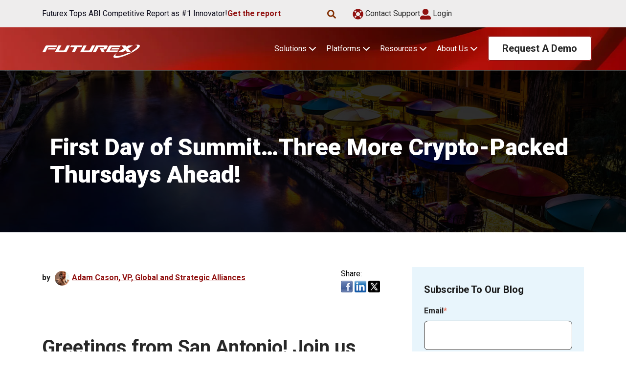

--- FILE ---
content_type: text/html; charset=UTF-8
request_url: https://www.futurex.com/blog/first-day-of-summitthree-more-crypto-packed-thursdays-ahead
body_size: 53063
content:
<!doctype html><html lang="en"><head>
    <meta charset="utf-8">
    <title>First Day of Summit…Three More Crypto-Packed Thursdays Ahead! -</title>
    <link rel="shortcut icon" href="https://www.futurex.com/hubfs/Futurex_Favicon.png">
    <meta name="description" content="What an amazing first day of the Futurex Virtual Summit 2020! Thank you to everyone who joined us as we bring San Antonio to you this year! Our goal for the Summit is to provide the latest crypto information, technical details, industry trends, and security experts to outline crypto strategy, financial HSM, financial key management, general purpose HSM, and general purpose key management.">
    <!-- 
    <script src="https://cdnjs.cloudflare.com/ajax/libs/gsap/3.12.0/gsap.min.js"></script>
    <script src="https://cdnjs.cloudflare.com/ajax/libs/gsap/3.12.0/ScrollTrigger.min.js"></script>
    <script src="https://cdnjs.cloudflare.com/ajax/libs/gsap/3.12.0/ScrollToPlugin.min.js"></script>
    <script src="https://cdnjs.cloudflare.com/ajax/libs/gsap/3.12.0/MotionPathPlugin.min.js"></script>
    <script src="https://cdnjs.cloudflare.com/ajax/libs/gsap/3.12.0/Flip.min.js"></script>    
    <script src="https://cdnjs.cloudflare.com/ajax/libs/gsap/3.12.0/Observer.min.js"></script>    
    <script src="https://cdnjs.cloudflare.com/ajax/libs/gsap/3.12.0/Draggable.min.js"></script>
    <script src="https://cdnjs.cloudflare.com/ajax/libs/gsap/3.12.0/EaselPlugin.min.js"></script>    
    <script src="https://cdnjs.cloudflare.com/ajax/libs/gsap/3.12.0/PixiPlugin.min.js"></script>
    <script src="https://cdnjs.cloudflare.com/ajax/libs/gsap/3.12.0/TextPlugin.min.js"></script>
    -->
    
    
    
    
    
    
    
    
    <link rel="stylesheet" href="https://cdnjs.cloudflare.com/ajax/libs/font-awesome/6.4.2/css/all.min.css" integrity="sha512-z3gLpd7yknf1YoNbCzqRKc4qyor8gaKU1qmn+CShxbuBusANI9QpRohGBreCFkKxLhei6S9CQXFEbbKuqLg0DA==" crossorigin="anonymous" referrerpolicy="no-referrer">
    <link rel="stylesheet" href="https://cdnjs.cloudflare.com/ajax/libs/font-awesome/5.15.4/css/all.min.css" integrity="sha512-1ycn6IcaQQ40/MKBW2W4Rhis/DbILU74C1vSrLJxCq57o941Ym01SwNsOMqvEBFlcgUa6xLiPY/NS5R+E6ztJQ==" crossorigin="anonymous" referrerpolicy="no-referrer">
    <link rel="preconnect" href="https://fonts.googleapis.com">
    <link rel="preconnect" href="https://fonts.gstatic.com" crossorigin>
    <link href="https://fonts.googleapis.com/css2?family=Roboto:ital,wght@0,100;0,300;0,400;0,500;0,700;0,900;1,100;1,300;1,400;1,500;1,700;1,900&amp;display=swap" rel="stylesheet">
 
    
    
    
    
    
    <meta name="viewport" content="width=device-width, initial-scale=1">

    
    <meta property="og:description" content="What an amazing first day of the Futurex Virtual Summit 2020! Thank you to everyone who joined us as we bring San Antonio to you this year! Our goal for the Summit is to provide the latest crypto information, technical details, industry trends, and security experts to outline crypto strategy, financial HSM, financial key management, general purpose HSM, and general purpose key management.">
    <meta property="og:title" content="First Day of Summit…Three More Crypto-Packed Thursdays Ahead! -">
    <meta name="twitter:description" content="What an amazing first day of the Futurex Virtual Summit 2020! Thank you to everyone who joined us as we bring San Antonio to you this year! Our goal for the Summit is to provide the latest crypto information, technical details, industry trends, and security experts to outline crypto strategy, financial HSM, financial key management, general purpose HSM, and general purpose key management.">
    <meta name="twitter:title" content="First Day of Summit…Three More Crypto-Packed Thursdays Ahead! -">

    

    

    <style>
a.cta_button{-moz-box-sizing:content-box !important;-webkit-box-sizing:content-box !important;box-sizing:content-box !important;vertical-align:middle}.hs-breadcrumb-menu{list-style-type:none;margin:0px 0px 0px 0px;padding:0px 0px 0px 0px}.hs-breadcrumb-menu-item{float:left;padding:10px 0px 10px 10px}.hs-breadcrumb-menu-divider:before{content:'›';padding-left:10px}.hs-featured-image-link{border:0}.hs-featured-image{float:right;margin:0 0 20px 20px;max-width:50%}@media (max-width: 568px){.hs-featured-image{float:none;margin:0;width:100%;max-width:100%}}.hs-screen-reader-text{clip:rect(1px, 1px, 1px, 1px);height:1px;overflow:hidden;position:absolute !important;width:1px}
</style>

<link rel="stylesheet" href="https://www.futurex.com/hubfs/hub_generated/template_assets/1/145932019847/1769181242476/template_animista.min.css">
<link rel="stylesheet" href="https://www.futurex.com/hubfs/hub_generated/template_assets/1/145937646968/1769181240673/template_nice-select2.min.css">
<link rel="stylesheet" href="https://www.futurex.com/hubfs/hub_generated/template_assets/1/144186229364/1769181242849/template_main.min.css">
<link rel="stylesheet" href="https://www.futurex.com/hubfs/hub_generated/template_assets/1/144146725667/1769181240569/template_blog.min.css">
<link rel="stylesheet" href="https://www.futurex.com/hubfs/hub_generated/module_assets/1/144146725445/1742199610141/module_Fancy_Form.min.css">
<link rel="stylesheet" href="https://www.futurex.com/hubfs/hub_generated/template_assets/1/144186229357/1769181242129/template_lity.min.css">
<link rel="stylesheet" href="https://www.futurex.com/hubfs/hub_generated/module_assets/1/145682407280/1742199627561/module_Omega_Site_Search.min.css">

<style>

  #mod__sidebar-module-4 .hs-search-field {
    width: var(--site-container);
    max-width: 100%;
    margin-bottom: 32px;
;
  }
  #mod__sidebar-module-4 .hs-search-field__bar > form {
    
    
    position: relative;
  }

  #mod__sidebar-module-4 .hs-search-field__bar > form > label {
    
    
  }

  #mod__sidebar-module-4 .hs-search-field__bar > form > .hs-search-field__input {
    padding-top: 22px;
padding-right: 16px;
padding-bottom: 22px;
padding-left: 43px;

    
    
    background-color: #ffffff;
    
    border: 1px solid #0E0E1D;

    
    
    border-radius: px;
    
    -webkit-backdrop-filter: blur(0px);
    backdrop-filter: blur(0px);
  }

  #mod__sidebar-module-4 .omega-search-icon {
    position: absolute;
    left: 0;
    top: 0;
    z-index: 1;
    padding: 0;
    width: 45px;
    height: 100%;
    display: flex;
    align-items: center;
    justify-content: center;
  }
  #mod__sidebar-module-4 .omega-search-icon span {
    line-height: 0.8; 
  }
  #mod__sidebar-module-4 .omega-search-icon svg {
    width: 16px;
    max-width: 100%;
    fill: #823004;
  }

  #mod__sidebar-module-4 .hs-search-field__button {
    justify-content: center;
    
    background-color: rgba(0, 0, 0, 0%);
    
    border: 0px none ;

    
    
    border-radius: px;
    
    color: #04817c;
    
    position: absolute;
    right: 0;
    top: 0;
    padding: 0;
    height: 100%;
    
    width: 45px;
          
    transform: none;
  }


  #mod__sidebar-module-4 .hs-search-field__button:hover, 
  #mod__sidebar-module-4 .hs-search-field__button:focus {
    
    
    border: 0px none ;

    
  }

  

  
  #mod__sidebar-module-4 .hs-search-field__button svg {
    fill: #04817c;
    
    border-radius: px;
    
  }

  

  #mod__sidebar-module-4 .hs-search-field__button:active {
    
    border: 0px none ;

    
    border-color: ;
    
    
    
    
  }


  

  #mod__sidebar-module-4 .hs-search-field:not(.hs-search-field--open) .hs-search-field__suggestions {
    position: absolute;
  }

  #mod__sidebar-module-4 .hs-search-field--open .hs-search-field__suggestions {
    
    -webkit-backdrop-filter: blur(6px);
    backdrop-filter: blur(6px);
    padding-top: 16px;
padding-right: 24px;
padding-bottom: 8px;
padding-left: 24px;
margin-top: 8px;

    
    
    
    
    
    
    
    border-radius: 8px;
    
  }

  #mod__sidebar-module-4 .hs-search-field--open .hs-search-field__suggestions .results-for {
    color: #823004;font-size: 18px;font-family: Montserrat, sans-serif; font-weight: 700;;
    line-height: 1.33;
  }
  #mod__sidebar-module-4 .hs-search-field--open .hs-search-field__suggestions a {
    color: #0e0e1d;font-size: 16px;font-family: Montserrat, sans-serif; font-weight: 500;;
    width: calc(100% + 48px);
    margin-left: -24px;
    padding-left: 24px;
    padding-right: 24px;
  }

  #mod__sidebar-module-4 .hs-search-field--open .hs-search-field__suggestions a:hover {
    
    
    
    background-color: rgba(110, 111, 144, 0.25);
    
  }
  #mod__sidebar-module-4 .hs-search-presets {
    margin-top: 16px;
;
  }
  #mod__sidebar-module-4 .hs-search-presets__title {
    color: #FFFFFF;font-size: 1rem;font-family: Montserrat, sans-serif; font-weight: 700;;
  }
  #mod__sidebar-module-4 .hs-search-presets__item {
    color: #FFFFFF;font-size: 1rem;text-decoration: underline; font-family: Montserrat, sans-serif;;
  }
</style>

<link rel="stylesheet" href="https://www.futurex.com/hubfs/hub_generated/module_assets/1/144186231332/1742199616841/module_social-follow.min.css">

  <style>
    #hs_cos_wrapper_footer-module-6 .social-links { justify-content:flex-start; }

#hs_cos_wrapper_footer-module-6 .social-links__link {
  margin-bottom:0px;
  margin-top:0px;
}

#hs_cos_wrapper_footer-module-6 .social-links__icon {
  padding-bottom:0px;
  padding-top:0px;
  padding-left:0px;
  padding-right:0px;
}

#hs_cos_wrapper_footer-module-6 .social-links__icon svg { fill:#911211; }

  </style>


<style>
  #hs_cos_wrapper_widget_1706542343396 .button-wrapper {
    text-align:center;
  }
  @media screen and (min-width: 776px) {
    #hs_cos_wrapper_widget_1706542343396 .button-wrapper {
      text-align:left;
    }
  }
  
  .widget_1706542343396.button {
    border: 3px none ;
;
  }
  
  
  
  

  .widget_1706542343396.button {
    

    
    
    
  }
  
  /* Handle light/dark text color on hover for fill buttons */
  .widget_1706542343396.button:not(.ts__btn-fill--custom).ts__btn-fill--dark_color:hover svg,
  .widget_1706542343396.button:not(.ts__btn-fill--custom).ts__btn-fill--light_color:hover svg{
   
    
    fill: var(--dark_color);
    
  }
  
  
  .widget_1706542343396.button .ts__iconset svg {
    fill: var(--dark_color);
  }
  
  
  
  
</style>


  <style>
  #hs_cos_wrapper_footer-module-12 hr {
  border:0 none;
  border-bottom-width:1px;
  border-bottom-style:solid;
  border-bottom-color:rgba(0,0,0,1.0);
  margin-left:auto;
  margin-right:auto;
  margin-top:10px;
  margin-bottom:10px;
  width:100%;
}

  </style>

<!-- Editor Styles -->
<style id="hs_editor_style" type="text/css">
#hs_cos_wrapper_widget_153901744676 .hs-menu-wrapper > ul  { display: block !important; margin-bottom: 0px !important }
#hs_cos_wrapper_footer-module-8  { display: block !important; margin-bottom: 0px !important }
.header-top-row-0-max-width-section-centering > .row-fluid {
  max-width: 1140px !important;
  margin-left: auto !important;
  margin-right: auto !important;
}
.header-top-row-1-max-width-section-centering > .row-fluid {
  max-width: 1140px !important;
  margin-left: auto !important;
  margin-right: auto !important;
}
.footer-row-0-max-width-section-centering > .row-fluid {
  max-width: 1140px !important;
  margin-left: auto !important;
  margin-right: auto !important;
}
.footer-module-2-flexbox-positioning {
  display: -ms-flexbox !important;
  -ms-flex-direction: column !important;
  -ms-flex-align: start !important;
  -ms-flex-pack: start;
  display: flex !important;
  flex-direction: column !important;
  align-items: flex-start !important;
  justify-content: flex-start;
}
.footer-module-2-flexbox-positioning > div {
  max-width: 100%;
  flex-shrink: 0 !important;
}
/* HubSpot Non-stacked Media Query Styles */
@media (min-width:768px) {
  .header-top-row-0-vertical-alignment > .row-fluid {
    display: -ms-flexbox !important;
    -ms-flex-direction: row;
    display: flex !important;
    flex-direction: row;
  }
  .header-top-row-1-vertical-alignment > .row-fluid {
    display: -ms-flexbox !important;
    -ms-flex-direction: row;
    display: flex !important;
    flex-direction: row;
  }
  .header-top-row-2-vertical-alignment > .row-fluid {
    display: -ms-flexbox !important;
    -ms-flex-direction: row;
    display: flex !important;
    flex-direction: row;
  }
  .cell_1708981115291-vertical-alignment {
    display: -ms-flexbox !important;
    -ms-flex-direction: column !important;
    -ms-flex-pack: center !important;
    display: flex !important;
    flex-direction: column !important;
    justify-content: center !important;
  }
  .cell_1708981115291-vertical-alignment > div {
    flex-shrink: 0 !important;
  }
  .cell_1708981115291-row-0-vertical-alignment > .row-fluid {
    display: -ms-flexbox !important;
    -ms-flex-direction: row;
    display: flex !important;
    flex-direction: row;
  }
  .cell_17089811308362-vertical-alignment {
    display: -ms-flexbox !important;
    -ms-flex-direction: column !important;
    -ms-flex-pack: center !important;
    display: flex !important;
    flex-direction: column !important;
    justify-content: center !important;
  }
  .cell_17089811308362-vertical-alignment > div {
    flex-shrink: 0 !important;
  }
  .cell_1708981130835-vertical-alignment {
    display: -ms-flexbox !important;
    -ms-flex-direction: column !important;
    -ms-flex-pack: center !important;
    display: flex !important;
    flex-direction: column !important;
    justify-content: center !important;
  }
  .cell_1708981130835-vertical-alignment > div {
    flex-shrink: 0 !important;
  }
  .cell_1707338191857-vertical-alignment {
    display: -ms-flexbox !important;
    -ms-flex-direction: column !important;
    -ms-flex-pack: center !important;
    display: flex !important;
    flex-direction: column !important;
    justify-content: center !important;
  }
  .cell_1707338191857-vertical-alignment > div {
    flex-shrink: 0 !important;
  }
  .header-sec2-column-2-vertical-alignment {
    display: -ms-flexbox !important;
    -ms-flex-direction: column !important;
    -ms-flex-pack: center !important;
    display: flex !important;
    flex-direction: column !important;
    justify-content: center !important;
  }
  .header-sec2-column-2-vertical-alignment > div {
    flex-shrink: 0 !important;
  }
  .cell_1708961912942-vertical-alignment {
    display: -ms-flexbox !important;
    -ms-flex-direction: column !important;
    -ms-flex-pack: center !important;
    display: flex !important;
    flex-direction: column !important;
    justify-content: center !important;
  }
  .cell_1708961912942-vertical-alignment > div {
    flex-shrink: 0 !important;
  }
  .cell_1708961912942-row-0-vertical-alignment > .row-fluid {
    display: -ms-flexbox !important;
    -ms-flex-direction: row;
    display: flex !important;
    flex-direction: row;
  }
  .header-sec2-module-1-vertical-alignment {
    display: -ms-flexbox !important;
    -ms-flex-direction: column !important;
    -ms-flex-pack: center !important;
    display: flex !important;
    flex-direction: column !important;
    justify-content: center !important;
  }
  .header-sec2-module-1-vertical-alignment > div {
    flex-shrink: 0 !important;
  }
  .cell_17068128093902-vertical-alignment {
    display: -ms-flexbox !important;
    -ms-flex-direction: column !important;
    -ms-flex-pack: center !important;
    display: flex !important;
    flex-direction: column !important;
    justify-content: center !important;
  }
  .cell_17068128093902-vertical-alignment > div {
    flex-shrink: 0 !important;
  }
}
/* HubSpot Styles (default) */
.header-top-row-0-background-layers {
  background-image: linear-gradient(rgba(232, 230, 230, 0.2), rgba(232, 230, 230, 0.2)) !important;
  background-position: left top !important;
  background-size: auto !important;
  background-repeat: no-repeat !important;
}
.header-top-row-1-padding {
  padding-top: 25px !important;
  padding-bottom: 25px !important;
}
.header-top-row-1-background-layers {
  background-image: url('https://www.futurex.com/hubfs/headerbg%20%281%29.jpg') !important;
  background-position: center center !important;
  background-size: cover !important;
  background-repeat: no-repeat !important;
}
.header-top-row-2-hidden {
  display: none !important;
}
.header-top-row-2-background-layers {
  background-image: linear-gradient(rgba(232, 230, 230, 1), rgba(232, 230, 230, 1)) !important;
  background-position: left top !important;
  background-size: auto !important;
  background-repeat: no-repeat !important;
}
.cell_1708981115291-padding {
  padding-left: 0px !important;
  padding-right: 0px !important;
}
.cell_17089811308362-padding {
  padding-left: 0px !important;
  padding-right: 0px !important;
}
.header-sec2-column-2-padding {
  padding-right: 0px !important;
}
.cell_17068128093902-padding {
  padding-left: 0px !important;
  padding-right: 0px !important;
}
.sidebar-row-0-padding {
  padding-top: 24px !important;
  padding-bottom: 24px !important;
  padding-left: 24px !important;
  padding-right: 24px !important;
}
.sidebar-row-0-background-layers {
  background-image: linear-gradient(rgba(232, 245, 252, 1), rgba(232, 245, 252, 1)) !important;
  background-position: left top !important;
  background-size: auto !important;
  background-repeat: no-repeat !important;
}
.sidebar-column-1-padding {
  padding-left: 0px !important;
  padding-right: 0px !important;
}
.footer-row-0-padding {
  padding-top: 48px !important;
  padding-bottom: 48px !important;
  padding-left: 32px !important;
  padding-right: 32px !important;
}
.footer-row-0-background-layers {
  background-image: linear-gradient(rgba(255, 255, 255, 1), rgba(255, 255, 255, 1)) !important;
  background-position: left top !important;
  background-size: auto !important;
  background-repeat: no-repeat !important;
}
.footer-column-1-padding {
  padding-left: 0px !important;
  padding-right: 0px !important;
}
.footer-column-1-row-2-margin {
  margin-top: 12px !important;
  margin-bottom: 12px !important;
}
.footer-column-3-padding {
  padding-left: 0px !important;
  padding-right: 0px !important;
}
.footer-column-3-row-0-padding {
  padding-bottom: 1rem !important;
}
.footer-column-7-margin {
  margin-bottom: 0px !important;
}
.footer-column-4-padding {
  padding-left: 0px !important;
}
.footer-column-15-padding {
  padding-right: 0px !important;
}
.footer-column-13-padding {
  padding-left: 0px !important;
}
/* HubSpot Styles (mobile) */
@media (max-width: 767px) {
  .header-top-row-0-hidden {
    display: none !important;
  }
  .header-top-row-2-hidden {
    display: block !important;
  }
  .header-sec2-column-2-padding {
    padding-right: 16px !important;
  }
  .header-sec2-module-1-padding > #hs_cos_wrapper_header-sec2-module-1 {
    padding-left: 16px !important;
  }
  .footer-row-0-padding {
    padding-left: 32px !important;
    padding-right: 32px !important;
  }
}
</style>

<style>
  #hs_cos_wrapper_widget_1705608692975 .global-notice {
  position:static;
  top:0;
  left:0;
  width:100%;
  z-index:9999;
  box-shadow:0px 0px 0px rgba(0,0,0,0%);
  padding-top:10px;
  padding-right:32px;
  padding-bottom:10px;
  padding-left:0px;
  border:0px none;
  border-radius:0px;
}

#hs_cos_wrapper_widget_1705608692975 .global-notice--sticky.global-notice { position:static; }

#hs_cos_wrapper_widget_1705608692975 .global-notice--sticky.global-notice--sticky--active {
  position:fixed;
  top:0;
  left:50%;
  transform:translateX(-50%);
}

#hs_cos_wrapper_widget_1705608692975 .global-notice__container {
  max-width:1140px;
  margin:0 auto;
}

#hs_cos_wrapper_widget_1705608692975 .global-notice__text {
  color:#0e0e1d;
  font-size:1rem;
  font-family:Roboto,sans-serif;
}

#hs_cos_wrapper_widget_1705608692975 .global-notice__close { width:18px; }

#hs_cos_wrapper_widget_1705608692975 .global-notice__icon svg {
  fill:#823004;
  width:18px;
  margin-bottom:-3px;
}

#hs_cos_wrapper_widget_1705608692975 .global-notice__link a {
  transition:.3s all;
  color:#911211;
  font-size:1rem;
  font-family:Roboto,sans-serif;
  font-weight:700;
}

#hs_cos_wrapper_widget_1705608692975 .global-notice__link a:hover { color:#181818; }

#hs_cos_wrapper_widget_1705608692975 .global-notice__close .fa-close {
  color:#04817C;
  width:18px;
  font-size:18px;
  transition:.3s all;
}

#hs_cos_wrapper_widget_1705608692975 .global-notice__close:hover .fa-close { color:#823004; }
 
  .global-notice__container {
  display: flex;
  justify-content: space-between;
  align-items: center;
  gap: 20px;
}
.global-notice__content {
  display: flex;
  align-items: center;
  gap: 8px;
}
.global-notice__close,
.global-notice__close:active
.global-notice__close:focus,
.global-notice__close:hover {
  transform: none !important;
  background: none !important;
  border: none !important;
  padding: 0;
  border-radius: 0;
  margin: 0;
}
@media screen and (min-width: 776px) and (max-width: 980px) {
  .global-notice__content {
    flex-wrap: wrap;
  }

}

</style>

<link rel="stylesheet" href="https://www.futurex.com/hubfs/hub_generated/module_assets/1/156070130769/1742199646962/module_Omega_Site_Search_Overlay.min.css">

<style>
  #hs_cos_wrapper_widget_1707344243699 {
    display: flex;
    justify-content: end;
  }
  #mod__widget_1707344243699 .hs-search-field {
    width: var(--site-container);
    max-width: 100%;
  }
  #mod__widget_1707344243699 .hs-search-field__bar > form {
      
      
      
    position: relative;
    }
  
    #mod__widget_1707344243699 .hs-search-field__bar > form > label {
      
      
    }

    #mod__widget_1707344243699 .hs-search-field__bar > form > .hs-search-field__input {
      padding-top: 16px;
padding-right: 16px;
padding-bottom: 16px;
padding-left: 43px;

      
      
      border: 0px none ;

      
      
        border-radius: px;
      
      -webkit-backdrop-filter: blur(0px);
      backdrop-filter: blur(0px);
    }

    #mod__widget_1707344243699 .omega-search-icon {
      position: absolute;
      left: 0;
      top: 0;
      z-index: 1;
      padding: 0;
      width: 45px;
      height: 100%;
      display: flex;
      align-items: center;
      justify-content: center;
    }
    #mod__widget_1707344243699 .omega-search-icon span {
      line-height: 0.8; 
    }
    #mod__widget_1707344243699 .omega-search-icon svg {
      width: 16px;
      max-width: 100%;
      fill: #911211;
    }

    #mod__widget_1707344243699 .hs-search-field__button {
      justify-content: center;
      
        background-color: rgba(0, 0, 0, 0%);
      
      border: 0px none ;

      
      
        border-radius: px;
      
      color: #04817c;
      
      position: absolute;
      right: 0;
      top: 0;
      padding: 0;
      height: 100%;
      
      width: 45px;
            
    }


    #mod__widget_1707344243699 .hs-search-field__button:hover, .hs-search-field__button:focus {
      
      
      border: 0px none ;

      
    }

  #mod__widget_1707344243699 .hs-search-field__button svg {
    fill: #04817c;
    
    border-radius: px;
    
    }

    

    #mod__widget_1707344243699 .hs-search-field__button:active {
      
      border: 0px none ;

      
        border-color: ;
      
      
      
      
    }

  
    
  
    #mod__widget_1707344243699 .hs-search-field:not(.hs-search-field--open) .hs-search-field__suggestions {
      position: absolute;
    }

    #mod__widget_1707344243699 .hs-search-field--open .hs-search-field__suggestions {
      
      -webkit-backdrop-filter: blur(0px);
      backdrop-filter: blur(0px);
      padding: 24px;
margin-top: 8px;

      
      
        
          
        
      
      
        border-radius: 8px;
      
    }

    #mod__widget_1707344243699 .hs-search-field--open .hs-search-field__suggestions .results-for {
      color: #823004;font-size: 18px;font-family: Montserrat, sans-serif; font-weight: 700;
    }
    #mod__widget_1707344243699 .hs-search-field--open .hs-search-field__suggestions a {
      color: #0e0e1d;font-size: 16px;font-family: Montserrat, sans-serif; font-weight: 500;;
      width: calc(100% + 48px);
      margin-left: -24px;
      padding-left: 24px;
      padding-right: 24px;
    }

    #mod__widget_1707344243699 .hs-search-field--open .hs-search-field__suggestions a:hover {
      
      
      
        background-color: rgba(255, 255, 255, 0.0);
      
    }
  
  
  
  #hs_cos_wrapper_widget_1707344243699 #mod__widget_1707344243699 { display:none; }

 

    .search-overlay-button {
      
        background-color: transparent;
      
      border: 0px none ;

      
      
        border-radius: px;
      
      
      
      
      
      font-size: 28px;
      display: inline-block;
  }
  
  .search-overlay-button svg {
    width: 18px;
    height: 18px;
    fill: #823004;
  }

    .search-overlay-button:hover, .search-overlay-button:focus {
      
      
      border: 0px none ;

      
    }

    

    .search-overlay-button:active {
      
      border: 0px none ;

      
        border-color: ;
      
      
      
      
    }

      
 
  
</style>


  <style>
    #hs_cos_wrapper_widget_1707341030859 {
      display: flex;
      justify-content: end;
      padding: 14px 0px 14px 18px;
      gap: 20px;
    }
    #hs_cos_wrapper_widget_1707341030859 svg {
      height: 22px;
      fill: #911211;
      vertical-align: middle;
    }
    .eyebrow-menu-link {
      text-decoration: none;
      color: var(--dark_color);
    }
    .hs-language-switcher {
      position: relative;
      z-index: 100;
      display: block;
    }

    .hs-language-switcher__inner-wrapper {
      position: relative;
      display: inline-block;
    }

    /* Button */
    .hs-language-switcher__button {
      margin: 0;
      cursor: pointer;
    }

    .hs-language-switcher__label {
      display: flex;
      align-items: center;
      font-size: 1em;
      line-height: 1;
    }

    .hs-language-switcher__icon {
      height: 20px;
      width: 20px;
    }

    /* Menu */
    .hs-language-switcher__menu {
      position: absolute;
      z-index: 100;
      top: 100%;
      display: none;
      overflow: hidden;
      box-sizing: border-box;
      min-width: 100%;
      padding: 0;
      margin: 0;
      background: #fff;
      list-style-type: none;
      white-space: nowrap;
      border: 1px solid #CCC;
    }

    .hs-language-switcher__menu.visible {
      display: block;
    }

    .hs-language-switcher__item {
      width: 100%;
      padding: 10px 20px;
      margin: 0;
      text-align: left;
    }

    .hs-language-switcher__item:focus,
    .hs-language-switcher__item.active,
    .hs-language-switcher__menu.mousemove .hs-language-switcher__item:hover {
      background: #efefef;
    }

    .hs-language-switcher__item a {
      display: block;
      height: 100%;
      color: #000;
      text-decoration: none;
    }
  
  </style>


  <style>    
    
    i {
      color: inherit;
    }
    .menu-icon-color--primary {
      color: var(--primary_color);
    }
    .menu-icon-color--secondary {
      color: var(--secondary_color);
    }
    .menu-icon-color--tertiary {
      color: var(--tertiary_color);
    }
    .menu-icon-color--accent {
      color: var(--accent_color);
    }
    
    @media screen and (min-width: 992px) {
      nav.menu.menu--desktop > ul {
        display: flex;
        align-items: start;
        align-items: start;
      }
    }
  </style>


<style>
  #hs_cos_wrapper_widget_1724948170164 .menu__link { color:#0E0E1D; }

#hs_cos_wrapper_widget_1724948170164 .menu__child-toggle-icon { color:#0E0E1D; }

#hs_cos_wrapper_widget_1724948170164 .menu .menu__link:hover,
#hs_cos_wrapper_widget_1724948170164 .menu .menu__link:focus { color:#000000; }

#hs_cos_wrapper_widget_1724948170164 .menu__child-toggle-icon:hover,
#hs_cos_wrapper_widget_1724948170164 .menu__child-toggle-icon:focus { color:#000000; }

#hs_cos_wrapper_widget_1724948170164 .menu .menu__link:active { color:#363645; }

#hs_cos_wrapper_widget_1724948170164 .menu__child-toggle-icon:active { color:#363645; }

#hs_cos_wrapper_widget_1724948170164 .menu .menu__item--depth-1>.menu__link--active-link:after { background-color:#0E0E1D; }

@media (max-width:776px) {
  #hs_cos_wrapper_widget_1724948170164 .menu .menu__submenu.non_mega,
  #hs_cos_wrapper_widget_1724948170164 ul.menu__submenu.menu__submenu--level-2.omega_mega .omega_mega__container {}

  #hs_cos_wrapper_widget_1724948170164 .menu .menu__submenu.non_mega {
    padding-top:8px;
    padding-right:32px;
    padding-bottom:8px;
    padding-left:32px;
  }

  #hs_cos_wrapper_widget_1724948170164 .menu__submenu--level-2>.menu__item:first-child:before {}

  #hs_cos_wrapper_widget_1724948170164 ul.menu__submenu .omega_mega__container { box-shadow:0px 3px 20px rgba(0,0,0,40%); }

  #hs_cos_wrapper_widget_1724948170164 .menu__submenu .menu__link {
    padding-top:8px;
    padding-right:0px;
    padding-bottom:8px;
    padding-left:0px;
  }

  #hs_cos_wrapper_widget_1724948170164 .main-menu-toggle .main-menu-toggle__icon { color:#fff; }

  #hs_cos_wrapper_widget_1724948170164 .menu__link {}

  #hs_cos_wrapper_widget_1724948170164 .menu__item--depth-1 { border-bottom:1px none #c3c3c3; }

  #hs_cos_wrapper_widget_1724948170164 .menu__submenu .menu__link {
    color:#0e0e1d;
    font-size:1rem;
    font-family:Roboto,sans-serif;
  }

  #hs_cos_wrapper_widget_1724948170164 .menu__submenu .menu__link:hover {}

  #hs_cos_wrapper_widget_1724948170164 .menu__item__wrapper.menu__item__wrapper--has-sub .menu__item__text {
    color:#0e0e1d;
    font-size:1rem;
    font-family:Roboto,sans-serif;
  }

  #hs_cos_wrapper_widget_1724948170164 .menu__submenu .menu__link .menu-sub-text {
    color:#0e0e1d;
    font-size:1rem;
    font-family:Roboto,sans-serif;
  }

  #hs_cos_wrapper_widget_1724948170164 .omega_mega li.menu__item.menu__item--depth-2.menu__item--has-submenu>a .menu__item__text {
    color:#823004;
    font-size:1rem;
    font-family:Roboto,sans-serif;
    line-height:1.25;
    display:inline-block;
  }
}

@media (min-width:768px) {
  #hs_cos_wrapper_widget_1724948170164 .menu__item--depth-1>.menu__link { color:#fff; }

  #hs_cos_wrapper_widget_1724948170164 .menu__item--depth-1>.menu__link:after,
  #hs_cos_wrapper_widget_1724948170164 .menu__item--depth-1>.menu__link .menu__child-toggle-icon { color:#0E0E1D; }

  #hs_cos_wrapper_widget_1724948170164 .menu .menu__item--depth-1:hover>.menu__link,
  #hs_cos_wrapper_widget_1724948170164 .menu .menu__item--depth-1:active>.menu__link,
  #hs_cos_wrapper_widget_1724948170164 .menu .menu__item--depth-1:focus>.menu__link,
  #hs_cos_wrapper_widget_1724948170164 .menu .menu__item--depth-1>.menu__link:hover,
  #hs_cos_wrapper_widget_1724948170164 .menu .menu__item--depth-1>.menu__link:active,
  #hs_cos_wrapper_widget_1724948170164 .menu .menu__item--depth-1>.menu__link:focus,
  #hs_cos_wrapper_widget_1724948170164 .menu .menu__item--depth-1>.menu__link--active-link:after { color:#fff; }

  #hs_cos_wrapper_widget_1724948170164 .menu__item--depth-1:hover>.menu__link:after,
  #hs_cos_wrapper_widget_1724948170164 .menu__item--depth-1:active>.menu__link:after,
  #hs_cos_wrapper_widget_1724948170164 .menu__item--depth-1:focus>.menu__link:after,
  #hs_cos_wrapper_widget_1724948170164 .menu__item--depth-1:hover>.menu__link .menu__child-toggle-icon,
  #hs_cos_wrapper_widget_1724948170164 .menu__item--depth-1:active>.menu__link .menu__child-toggle-icon,
  #hs_cos_wrapper_widget_1724948170164 .menu__item--depth-1:focus>.menu__link .menu__child-toggle-icon,
  #hs_cos_wrapper_widget_1724948170164 .menu__item--depth-1>.menu__link:hover:after,
  #hs_cos_wrapper_widget_1724948170164 .menu__item--depth-1>.menu__link:active:after,
  #hs_cos_wrapper_widget_1724948170164 .menu__item--depth-1>.menu__link:focus:after,
  #hs_cos_wrapper_widget_1724948170164 .menu__item--depth-1>.menu__link:hover .menu__child-toggle-icon,
  #hs_cos_wrapper_widget_1724948170164 .menu__item--depth-1>.menu__link:active .menu__child-toggle-icon,
  #hs_cos_wrapper_widget_1724948170164 .menu__item--depth-1>.menu__link:focus .menu__child-toggle-icon { color:#0E0E1D; }

  #hs_cos_wrapper_widget_1724948170164 .menu .menu__item--depth-1:hover>.menu__link:before,
  #hs_cos_wrapper_widget_1724948170164 .menu .menu__item--depth-1:active>.menu__link:before,
  #hs_cos_wrapper_widget_1724948170164 .menu .menu__item--depth-1:focus>.menu__link:before,
  #hs_cos_wrapper_widget_1724948170164 .menu .menu__item--depth-1>.menu__link:hover:before,
  #hs_cos_wrapper_widget_1724948170164 .menu .menu__item--depth-1>.menu__link:active:before,
  #hs_cos_wrapper_widget_1724948170164 .menu .menu__item--depth-1>.menu__link:focus:before {
    content:"";
    position:absolute;
    bottom:-4px;
    height:0px;
    width:100%;
    background:#fff;
  }

  #hs_cos_wrapper_widget_1724948170164 .menu .menu__item--depth-1.menu__item--has-submenu:hover>.menu__link:before,
  #hs_cos_wrapper_widget_1724948170164 .menu .menu__item--depth-1.menu__item--has-submenu:active>.menu__link:before,
  #hs_cos_wrapper_widget_1724948170164 .menu .menu__item--depth-1.menu__item--has-submenu:focus>.menu__link:before,
  #hs_cos_wrapper_widget_1724948170164 .menu .menu__item--depth-1.menu__item--has-submenu>.menu__link:hover:before,
  #hs_cos_wrapper_widget_1724948170164 .menu .menu__item--depth-1.menu__item--has-submenu>.menu__link:active:before,
  #hs_cos_wrapper_widget_1724948170164 .menu .menu__item--depth-1.menu__item--has-submenu>.menu__link:focus:before { width:calc(100% + 1.15rem); }

  #hs_cos_wrapper_widget_1724948170164 .menu .menu__submenu {}

  #hs_cos_wrapper_widget_1724948170164 .menu ul.menu__submenu.menu__submenu--level-2.non_mega,
  #hs_cos_wrapper_widget_1724948170164 .menu ul.menu__submenu.menu__submenu--level-2.non_mega .menu__submenu.non_mega {
    padding-top:8px;
    padding-right:32px;
    padding-bottom:8px;
    padding-left:32px;
  }

  #hs_cos_wrapper_widget_1724948170164 ul.menu__submenu .omega_mega__container .mega_link_container {
    padding-top:8px;
    padding-right:32px;
    padding-bottom:8px;
    padding-left:32px;
  }

  #hs_cos_wrapper_widget_1724948170164 .menu__submenu--level-2>.menu__item:first-child:before {}

  #hs_cos_wrapper_widget_1724948170164 ul.menu__submenu .omega_mega__container { box-shadow:0px 3px 20px rgba(0,0,0,40%); }

  #hs_cos_wrapper_widget_1724948170164 .menu__submenu .menu__link,
  #hs_cos_wrapper_widget_1724948170164 .menu__submenu .menu__link:hover,
  #hs_cos_wrapper_widget_1724948170164 .menu__submenu .menu__link:focus,
  #hs_cos_wrapper_widget_1724948170164 .menu__submenu .menu__link .menu-sub-text,
  #hs_cos_wrapper_widget_1724948170164 .menu__submenu .menu__link:hover .menu-sub-text,
  #hs_cos_wrapper_widget_1724948170164 .menu__submenu .menu__link:focus .menu-sub-text {}

  #hs_cos_wrapper_widget_1724948170164 .menu__submenu .menu__link {
    color:#0e0e1d;
    font-size:1rem;
    font-family:Roboto,sans-serif;
  }

  #hs_cos_wrapper_widget_1724948170164 .menu__submenu .menu__link:hover {
    color:#823004;
    font-size:1rem;
    font-family:Roboto,sans-serif;
  }

  #hs_cos_wrapper_widget_1724948170164 .menu__item__wrapper.menu__item__wrapper--has-sub .menu__item__text {
    color:#0e0e1d;
    font-size:0.875rem;
    font-family:Roboto,sans-serif;
  }

  #hs_cos_wrapper_widget_1724948170164 .menu__submenu .menu__link .menu-sub-text {
    color:#0e0e1d;
    font-size:0.875rem;
    font-family:Roboto,sans-serif;
  }

  #hs_cos_wrapper_widget_1724948170164 .menu--desktop .omega_mega li.menu__item.menu__item--depth-2.menu__item--has-submenu>a .menu__item__text {
    color:#823004;
    font-size:0.875rem;
    font-family:Roboto,sans-serif;
    line-height:1.25;
    display:inline-block;
  }

  #hs_cos_wrapper_widget_1724948170164 .menu__submenu .menu__link {
    padding-top:8px;
    padding-right:0px;
    padding-bottom:8px;
    padding-left:0px;
  }

  #hs_cos_wrapper_widget_1724948170164 .menu__submenu .menu__child-toggle-icon,
  #hs_cos_wrapper_widget_1724948170164 .menu__submenu .menu__child-toggle-icon:hover,
  #hs_cos_wrapper_widget_1724948170164 .menu__submenu .menu__child-toggle-icon:focus { color:#0e0e1d; }
}

  
    
    
    @media (min-width: 992px) {

      .header-container--sticky #hs_cos_wrapper_widget_1724948170164 .menu__item--depth-1 > .menu__link {
        color: #fff;
      }

      .header-container--sticky #hs_cos_wrapper_widget_1724948170164 .menu__item--depth-1 > .menu__link:after,
      .header-container--sticky #hs_cos_wrapper_widget_1724948170164 .menu__item--depth-1 > .menu__link .menu__child-toggle-icon {
        color: #fff;
      }
      
      .header-container--sticky #hs_cos_wrapper_widget_1724948170164 .menu .menu__item--depth-1:hover > .menu__link,
      .header-container--sticky #hs_cos_wrapper_widget_1724948170164 .menu .menu__item--depth-1:active > .menu__link,
      .header-container--sticky #hs_cos_wrapper_widget_1724948170164 .menu .menu__item--depth-1:focus > .menu__link,
      .header-container--sticky #hs_cos_wrapper_widget_1724948170164 .menu .menu__item--depth-1 > .menu__link:hover,
      .header-container--sticky #hs_cos_wrapper_widget_1724948170164 .menu .menu__item--depth-1 > .menu__link:active,
      .header-container--sticky #hs_cos_wrapper_widget_1724948170164 .menu .menu__item--depth-1 > .menu__link:focus,
      .header-container--sticky #hs_cos_wrapper_widget_1724948170164 .menu .menu__item--depth-1 > .menu__link--active-link:after {
        color: #fff;
      }

      .header-container--sticky #hs_cos_wrapper_widget_1724948170164 .menu__item--depth-1:hover > .menu__link:after,
      .header-container--sticky #hs_cos_wrapper_widget_1724948170164 .menu__item--depth-1:active > .menu__link:after,
      .header-container--sticky #hs_cos_wrapper_widget_1724948170164 .menu__item--depth-1:focus > .menu__link:after,
      .header-container--sticky #hs_cos_wrapper_widget_1724948170164 .menu__item--depth-1:hover > .menu__link .menu__child-toggle-icon,
      .header-container--sticky #hs_cos_wrapper_widget_1724948170164 .menu__item--depth-1:active > .menu__link .menu__child-toggle-icon,
      .header-container--sticky #hs_cos_wrapper_widget_1724948170164 .menu__item--depth-1:focus > .menu__link .menu__child-toggle-icon, 
      .header-container--sticky #hs_cos_wrapper_widget_1724948170164 .menu__item--depth-1 > .menu__link:hover:after,
      .header-container--sticky #hs_cos_wrapper_widget_1724948170164 .menu__item--depth-1 > .menu__link:active:after,
      .header-container--sticky #hs_cos_wrapper_widget_1724948170164 .menu__item--depth-1 > .menu__link:focus:after,
      .header-container--sticky #hs_cos_wrapper_widget_1724948170164 .menu__item--depth-1 > .menu__link:hover .menu__child-toggle-icon,
      .header-container--sticky #hs_cos_wrapper_widget_1724948170164 .menu__item--depth-1 > .menu__link:active .menu__child-toggle-icon,
      .header-container--sticky #hs_cos_wrapper_widget_1724948170164 .menu__item--depth-1 > .menu__link:focus .menu__child-toggle-icon {
        color: #fff;
      }

    }
  
  @media(max-width: 991px) {
    .header-container--sticky .main-menu-toggle .main-menu-toggle__icon {
      color: #fff !important;
    }
/* 
    .header-container--sticky .menu__item--depth-1 > .menu__link {
      color: #fff !important;
    }

    .header-container--sticky .menu__child-toggle-icon {
      color: #fff !important;
    }
    .header-container--sticky .menu__item--depth-1 {
      border-bottom: 1px solid #ffffff;
 !important;
    } */
    
    ul.menu__submenu .omega_mega__container { 
      box-shadow: none !important;
    }
  }
  
</style>


<style type="text/css">
  @media screen and (max-width: 776px) {
/*     .container-fluid.header__top .row-fluid {
      display: grid;
      grid-template-columns: 1fr;
    }
    .container-fluid.header__top .row-fluid .span4
      width: 100%;
    } */
  }
  .menu--desktopv2 .menu__wrapper {
    display: grid;
    grid-template-columns: repeat(5, max-content);
    gap: 20px;
    justify-content: right;
    align-items: center;
  }
/*   .menu--mobile .menu__wrapper {
    grid-template-columns: repeat(1, max-content);
  } */
  .menu__submenu {
    display: none;
    position: absolute;
    background: #F5F5F5;
    width: 100%;
    left: 0;
    top: 145px;
    box-shadow: 0px 3px 6px #00000029;
    transition: 0.2s 1s;
    border-bottom-left-radius: 10px;
    border-bottom-right-radius: 10px;
  }
  @media screen and (min-width: 1080px) {
    .menu__submenu {
      width: 1140px;
      left: calc(((100vw - 1140px) / 2) - 10px); 
    }
  }
  .menu__link {
    text-decoration: none;
  }
  .menu__item--open > .menu__submenu {
    display: block;    
    transition-delay: 0s;
  }
  .menu__link .main-menu-icon {
    transition: all .2s;
  }
  .menu__item--open .menu__link .main-menu-icon {
/*     transform: rotate(180deg); */
    transform: scale(1, -1);
  }
  
  #hs_cos_wrapper_widget_1724948170164 .omega_mega__container.horizontal {
  display:grid;
  grid-template-columns:max-content auto;
  border-bottom-left-radius:10px;
  border-bottom-right-radius:10px;
}

#hs_cos_wrapper_widget_1724948170164 .omega_mega__container.horizontal .mega_link_container {
  display:grid;
  grid-template-columns:1fr;
  grid-auto-rows:max-content;
  padding:14px 0px 14px 28px !important;
  background-color:#E8E6E6;
  border-bottom-left-radius:10px;
}

#hs_cos_wrapper_widget_1724948170164 .omega_mega__container.horizontal .mega_link_container a {
  text-decoration:none;
  padding:10px 28px;
  color:#3D3D3D;
  font-size:16px;
  font-family:'Roboto';
  font-weight:600;
}

#hs_cos_wrapper_widget_1724948170164 .omega_mega__container.horizontal .mega_link_container a .badge {
  background:transparent linear-gradient(180deg,#911211 0%,#CD1B18 100%) 0% 0% no-repeat padding-box;
  box-shadow:0px 0px 16px #91121133;
  border-radius:50px;
  font-size:10px;
  color:#FFF;
  padding:4px 10px;
  vertical-align:middle;
  margin-left:10px;
}

#hs_cos_wrapper_widget_1724948170164 .omega_mega__container.horizontal .menu__item--depth-2 {
  padding:5px 0px 5px 0px;
  margin:3px 0px 3px 0px;
  border-top-left-radius:8px;
  border-bottom-left-radius:8px;
}

#hs_cos_wrapper_widget_1724948170164 .omega_mega__container.horizontal .menu__item--depth-2:hover { background-color:#F5F5F5; }

#hs_cos_wrapper_widget_1724948170164 .omega_mega__container.horizontal .horizontal-item:not(:nth-child(2)) {
  display:grid;
  grid-template-rows:min-content 1fr min-content;
  padding:26px 48px 26px 48px;
}

#hs_cos_wrapper_widget_1724948170164 .omega_mega__container.horizontal .horizontal-item.level_3_full_width:not(:nth-child(2)),
#hs_cos_wrapper_widget_1724948170164 .omega_mega__container.horizontal .horizontal-item.level_3_50_50:not(:nth-child(2)) { display:none; }

#hs_cos_wrapper_widget_1724948170164 .horizontal-item.level_3_full_width {
  display:grid;
  grid-template-rows:max-content;
  padding:26px 48px 26px 48px;
}

#hs_cos_wrapper_widget_1724948170164 .horizontal-item.level_3_full_width .header,
#hs_cos_wrapper_widget_1724948170164 .horizontal-item.level_3_full_width .footer {
  grid-column:1/-1;
  text-align:right;
}

#hs_cos_wrapper_widget_1724948170164 .horizontal-item.level_3_full_width .menu {
  display:grid;
  gap:25px;
  grid-auto-rows:max-content;
  grid-template-columns:1fr;
}

#hs_cos_wrapper_widget_1724948170164 .horizontal-item.level_3_full_width .menu.list-style-2-column { grid-template-columns:repeat(2,1fr); }

#hs_cos_wrapper_widget_1724948170164 .horizontal-item.level_3_full_width .menu.list-style-2-column .heading { grid-column:span 2; }

#hs_cos_wrapper_widget_1724948170164 .horizontal-item.level_3_full_width .menu.list-style-3-column .heading { grid-column:span 2; }

#hs_cos_wrapper_widget_1724948170164 .horizontal-item.level_3_50_50 {
  display:grid;
  height:100%;
  grid-template-columns:50% 50%;
  padding:26px 48px 26px 48px;
  grid-template-rows:max-content;
}

#hs_cos_wrapper_widget_1724948170164 .horizontal-item.level_3_50_50 .header,
#hs_cos_wrapper_widget_1724948170164 .horizontal-item.level_3_50_50 .footer {
  grid-column:1/-1;
  text-align:right;
}

#hs_cos_wrapper_widget_1724948170164 .horizontal-item.level_3_50_50 .header .heading { text-align:left; }

#hs_cos_wrapper_widget_1724948170164 .horizontal-item.level_3_50_50 .menu {
  display:grid;
  grid-template-columns:1fr;
  grid-auto-rows:max-content;
  padding-right:48px;
  margin-bottom:48px;
  border-right:2px solid #911211;
  gap:25px;
}

#hs_cos_wrapper_widget_1724948170164 .horizontal-item.level_3_50_50 .menu .grid-item { padding-top:12px; }

#hs_cos_wrapper_widget_1724948170164 .horizontal-item.level_3_50_50 .menu .cta--primary_color {
  background:#911211;
  border-radius:5px;
  text-align:center;
  font:normal normal bold 16px/32px Roboto;
  color:#FFFFFF;
  padding:8px 26px;
  border:2px solid transparent;
}

#hs_cos_wrapper_widget_1724948170164 .horizontal-item.level_3_50_50 .menu .cta--primary_color:hover {
  background:none;
  color:#282828;
  border:2px solid #911211;
}

#hs_cos_wrapper_widget_1724948170164 .horizontal-item.level_3_50_50 .menu .footer { text-align:left; }

#hs_cos_wrapper_widget_1724948170164 .horizontal-item.level_3_50_50 .menu .footer a {
  -webkit-font-smoothing:antialiased !important;
  cursor:pointer !important;
  -moz-user-select:none !important;
  -webkit-user-select:none !important;
  -o-user-select:none !important;
  user-select:none !important;
  display:inline-block !important;
  font-weight:bold !important;
  text-align:center !important;
  text-decoration:none !important;
  -moz-transition:all .4s ease !important;
  -webkit-transition:all .4s ease !important;
  -o-transition:all .4s ease !important;
  background:transparent linear-gradient(180deg,#911211 0%,#CD1B18 100%) 0% 0% no-repeat padding-box !important;
  border-radius:6px !important;
  border-width:0px !important;
  color:#FFFFFF !important;
  font-family:sans-serif !important;
  height:auto !important;
  transition:all .4s ease !important;
  padding:6px 18px;
  text-shadow:none !important;
  width:auto !important;
  font-size:16px !important;
  line-height:1.5em !important;
}

#hs_cos_wrapper_widget_1724948170164 .horizontal-item.level_3_50_50 .cta {
  margin-bottom:48px;
  padding-left:48px;
  align-content:center;
}

#hs_cos_wrapper_widget_1724948170164 .horizontal-item.level_3_50_50 .cta img { object-fit:contain !important; }

#hs_cos_wrapper_widget_1724948170164 .horizontal-item.level_3_form {
  display:grid;
  grid-template-columns:1fr 1fr;
  padding:26px 48px 26px 48px;
}

#hs_cos_wrapper_widget_1724948170164 .horizontal-item.level_3_form .menu {
  display:grid;
  grid-template-columns:1fr;
  grid-auto-rows:max-content;
}

#hs_cos_wrapper_widget_1724948170164 .horizontal-item.level_3_form .header,
#hs_cos_wrapper_widget_1724948170164 .horizontal-item.level_3_form .footer {
  grid-column:1/-1;
  text-align:right;
}

#hs_cos_wrapper_widget_1724948170164 .hs-web-interactive-inline { display:inline; }

#hs_cos_wrapper_widget_1724948170164 .form-header .fa-solid { color:#911211; }

#hs_cos_wrapper_widget_1724948170164 .horizontal-item .form { padding-top:48px; }

#hs_cos_wrapper_widget_1724948170164 .horizontal-item.level_3_form form label { margin-bottom:0px !important; }

#hs_cos_wrapper_widget_1724948170164 .horizontal-item.level_3_form form input[type=text] { padding:.5rem; }

#hs_cos_wrapper_widget_1724948170164 .horizontal-item .form input[type="submit"] {
  padding:6px 12px;
  color:#FFF !important;
  background:#911211;
  border-radius:5px;
  border:2px solid #911211;
  font-weight:600;
  font-size:16px;
  transform:none;
}

#hs_cos_wrapper_widget_1724948170164 .horizontal-item .form input[type="submit"]:hover {
  color:#282828 !important;
  background:none;
  border:2px solid #911211;
}

#hs_cos_wrapper_widget_1724948170164 .horizontal-item.level_3_form .no-link {
  font-size:24px;
  font-weight:500;
}

#hs_cos_wrapper_widget_1724948170164 .horizontal-item.level_3_form .hs-form-field { margin-bottom:8px; }

#hs_cos_wrapper_widget_1724948170164 .omega_mega__container.threecolumn {
  display:grid;
  grid-template-columns:1fr 3px 1fr 3px 1fr;
  gap:12px 32px;
  padding:26px 48px 26px 48px;
}

#hs_cos_wrapper_widget_1724948170164 .omega_mega__container.threecolumn .header {
  grid-column:span 5;
  display:grid;
  grid-template-columns:1fr 1fr 1fr;
}

#hs_cos_wrapper_widget_1724948170164 .omega_mega__container.threecolumn .item {
  display:grid;
  grid-template-rows:repeat(3,auto);
  align-items:center;
}

#hs_cos_wrapper_widget_1724948170164 .omega_mega__container.threecolumn .item img {
  align-self:center;
  justify-self:center;
}

@media screen and (min-width:872px) {
  #hs_cos_wrapper_widget_1724948170164 .omega_mega__container.threecolumn .item {
    display:grid;
    grid-template-rows:60% 10% 30%;
    align-items:center;
  }
}

#hs_cos_wrapper_widget_1724948170164 .omega_mega__container.threecolumn .spacer {
  background-color:#911211;
  align-self:center;
  height:250px;
}

#hs_cos_wrapper_widget_1724948170164 .omega_mega__container.threecolumn .description {
  color:#282828;
  line-height:24px;
}

#hs_cos_wrapper_widget_1724948170164 .omega_mega__container.threecolumn a {
  font-size:20px;
  color:#3D3D3D;
  text-decoration:none;
  font-weight:600;
}

#hs_cos_wrapper_widget_1724948170164 .omega_mega__container.threecolumn .menu-sub-header { text-align:right; }

#hs_cos_wrapper_widget_1724948170164 .omega_mega__container.threecolumn .menu-sub-header a {
  font-size:1rem;
  color:#3D3D3D;
  text-decoration:none;
  font-weight:normal;
}

#hs_cos_wrapper_widget_1724948170164 .omega_mega__container.threecolumn .menu-sub-header a .fas { color:#911211; }

#hs_cos_wrapper_widget_1724948170164 .omega_mega__container.threecolumn a .fa-solid {
  color:#911211;
  fill:#911211;
  font-size:12px;
  position:relative;
  top:-2px;
}

#hs_cos_wrapper_widget_1724948170164 .horizontal-item .heading {
  font-size:28px;
  font-weight:600;
  padding-bottom:14px;
}

#hs_cos_wrapper_widget_1724948170164 .horizontal-item .heading .badge { display:none; }

#hs_cos_wrapper_widget_1724948170164 .horizontal-item .header a {
  text-decoration:none;
  color:#282828;
}

#hs_cos_wrapper_widget_1724948170164 .horizontal-item .header a .fas {
  color:#911211;
  fill:#911211;
}

#hs_cos_wrapper_widget_1724948170164 .horizontal-item .menu a {
  font-size:20px;
  color:#3D3D3D;
  text-decoration:none;
  font-weight:400;
}

#hs_cos_wrapper_widget_1724948170164 .horizontal-item .menu a .fa-solid {
  color:#911211;
  fill:#911211;
  font-size:12px;
  position:relative;
  top:-2px;
  transition:all .5s;
}

#hs_cos_wrapper_widget_1724948170164 .horizontal-item .menu a:hover .fa-solid { transform:translateX(6px); }

#hs_cos_wrapper_widget_1724948170164 .horizontal-item .footer {
  align-self:end;
  padding-top:20px;
}

#hs_cos_wrapper_widget_1724948170164 .menu__item_depth-4 {
  font-size:1rem !important;
  color:#3D3D3D !important;
  text-decoration:none !important;
  line-height:26px !important;
  display:block;
}

#hs_cos_wrapper_widget_1724948170164 .level_3_form .menu__item_depth-4 {
  font-size:1rem !important;
  color:#911211 !important;
  text-decoration:underline !important;
  line-height:26px !important;
}

#hs_cos_wrapper_widget_1724948170164 .header_cta--primary_color {
  padding:12px 12px;
  color:#282828 !important;
  background-color:#ffffff;
  border-radius:5px;
  font-weight:600;
  font-size:16px;
  border:2px solid #911211;
}

#hs_cos_wrapper_widget_1724948170164 .header_cta--primary_color:hover {
  color:#FFFFFF !important;
  background-color:#282828;
  border:2px solid #282828;
}

@media screen and (min-width:872px) {
  #hs_cos_wrapper_widget_1724948170164 .header_cta--primary_color {
    padding:12px 28px;
    color:#282828 !important;
    background-color:#ffffff;
    border-radius:5px;
    font-weight:600;
    font-size:20px;
    border:2px solid #911211;
  }

  #hs_cos_wrapper_widget_1724948170164 .header_cta--primary_color:hover {
    color:#FFFFFF !important;
    background-color:#282828;
    border:2px solid #282828;
  }
}

#hs_cos_wrapper_widget_1724948170164 .h-hide-desktop { display:initial; }

#hs_cos_wrapper_widget_1724948170164 .level_3_form .footer .hs-cta-embed,
#hs_cos_wrapper_widget_1724948170164 .level_3_50_50 .footer .hs-cta-embed,
#hs_cos_wrapper_widget_1724948170164 .level_3_full_width .footer .hs-cta-embed { display:inline-block; }

@media screen and (min-width:668px) {
  #hs_cos_wrapper_widget_1724948170164 .h-hide-desktop { display:none; }
}

#hs_cos_wrapper_widget_1724948170164 .menu--mobile {
  display:none;
  font-family:'Roboto' !important;
}

#hs_cos_wrapper_widget_1724948170164 .main-menu-toggle {
  position:absolute;
  top:24px;
  font-size:29px;
  right:24px;
  text-decoration-color:transparent;
}

#hs_cos_wrapper_widget_1724948170164 .main-menu-toggle.active .main-menu-toggle__icon--open { display:block; }

#hs_cos_wrapper_widget_1724948170164 .main-menu-toggle.active .main-menu-toggle__icon--closed { display:none; }

#hs_cos_wrapper_widget_1724948170164 .main-menu-toggle:not(.active) .main-menu-toggle__icon--open { display:none; }

#hs_cos_wrapper_widget_1724948170164 .main-menu-toggle:not(.active) .main-menu-toggle__icon--closed { display:block; }

#hs_cos_wrapper_widget_1724948170164 .menu--mobile.menu--mobile--open { display:grid; }

#hs_cos_wrapper_widget_1724948170164 .menu--mobile .menu__wrapper {
  position:absolute;
  left:0;
  top:77px;
  background-color:#FFF;
  width:100%;
  padding:0px 24px;
  box-shadow:0px 3px 6px #00000029;
}

#hs_cos_wrapper_widget_1724948170164 .menu--mobile .menu__link .main-menu-icon { display:none; }

#hs_cos_wrapper_widget_1724948170164 .menu--mobile .menu-search-wrapper { display:none; }

#hs_cos_wrapper_widget_1724948170164 .menu--mobile .menu__wrapper li {
  padding:10px 0px;
  font-weight:600;
  position:relative;
}

#hs_cos_wrapper_widget_1724948170164 .menu--mobile .menu__wrapper li:nth-last-child(1),
#hs_cos_wrapper_widget_1724948170164 .menu--mobile .menu__wrapper li:nth-last-child(2) { border-bottom:none; }

#hs_cos_wrapper_widget_1724948170164 .menu--mobile .header_cta--primary_color {
  display:block;
  text-align:center;
}

#hs_cos_wrapper_widget_1724948170164 .menu--mobile .header_cta--primary_color .menu__child-toggle { display:none; }

#hs_cos_wrapper_widget_1724948170164 .menu--mobile .menu__child-toggle {
  display:inline;
  right:10px;
  position:absolute;
}

#hs_cos_wrapper_widget_1724948170164 .menu--mobile .menu__submenu {
  position:static;
  box-shadow:none;
  background-color:#FFF;
  display:none;
}

#hs_cos_wrapper_widget_1724948170164 .menu--mobile .menu__submenu.active { display:grid; }

#hs_cos_wrapper_widget_1724948170164 .menu--mobile .omega_mega__container.horizontal { grid-template-columns:1fr; }

#hs_cos_wrapper_widget_1724948170164 .menu--mobile .omega_mega__container.horizontal .mega_link_container {
  padding:0px !important;
  background-color:#FFF;
}

#hs_cos_wrapper_widget_1724948170164 .menu--mobile .omega_mega__container.horizontal .menu__item--depth-2 {
  padding:0px;
  margin:0px;
}

#hs_cos_wrapper_widget_1724948170164 .menu--mobile .omega_mega__container.horizontal .mega_link_container a {
  padding:10px;
  font-size:1rem;
}

#hs_cos_wrapper_widget_1724948170164 .menu--mobile .mega_link_container .menu__child-toggle {
  display:inline;
  right:10px;
  position:absolute;
  font-size:12px;
  top:8px;
}

#hs_cos_wrapper_widget_1724948170164 .menu--mobile .menu__item--depth-3 a { font-size:1rem; }

#hs_cos_wrapper_widget_1724948170164 .menu--mobile .menu__wrapper li.menu__item--depth-3 {
  padding:0px 10px;
  font-size:1rem;
}

#hs_cos_wrapper_widget_1724948170164 .menu--mobile .menu__wrapper li.menu__item--depth-3 a { font-size:1rem !important; }

#hs_cos_wrapper_widget_1724948170164 .menu--mobile .omega_mega__container.threecolumn .header { display:none; }

#hs_cos_wrapper_widget_1724948170164 .menu--mobile .omega_mega__container.threecolumn .spacer { height:3px; }

#hs_cos_wrapper_widget_1724948170164 .menu--mobile .horizontal-item { display:none; }

#hs_cos_wrapper_widget_1724948170164 .menu--mobile .mega_link_container { background-color:#FFF; }

#hs_cos_wrapper_widget_1724948170164 .menu--mobile .omega_mega__container.threecolumn { grid-template-columns:1fr; }

#hs_cos_wrapper_widget_1724948170164 .menu--mobile .menu__item__text { color:#3D3D3D !important; }

#hs_cos_wrapper_widget_1724948170164 .mobile-menu-actions {
  list-style:none;
  margin:15px 0px;
  background-color:#E8E6E6;
  padding:0px;
  border-radius:8px;
}

#hs_cos_wrapper_widget_1724948170164 .mobile-menu-actions li { padding:10px !important; }

#hs_cos_wrapper_widget_1724948170164 .mobile-menu-actions li svg {
  max-height:15px;
  fill:var(--tertiary_color);
  top:2px;
  left:2px;
  position:relative;
  width:15px;
}

#hs_cos_wrapper_widget_1724948170164 .mobile-menu-actions li .action-text { padding-left:8px; }

#hs_cos_wrapper_widget_1724948170164 .menu--mobile .menu__submenu--level-3 { padding-left:10px; }

#hs_cos_wrapper_widget_1724948170164 .menu-search-wrapper { margin-bottom:8px; }

#hs_cos_wrapper_widget_1724948170164 .menu-search-wrapper .fa-solid {
  position:absolute;
  left:14px;
  top:16px;
  color:#911211;
}

#hs_cos_wrapper_widget_1724948170164 .menu-search {
  background:#FFFFFF 0% 0% no-repeat padding-box;
  box-shadow:inset 0px 3px 6px #00000029;
  border-radius:21px;
  padding:16px 36px 10px 36px;
  color:#282828;
  border-color:transparent;
  width:calc(100% - 40px);
}

#hs_cos_wrapper_widget_1724948170164 .menu-search::placeholder { color:#848484; }

  
</style>


<style>
  #hs_cos_wrapper_module_17068128093905 .global-notice {
  position:static;
  top:0;
  left:0;
  width:100%;
  z-index:9999;
  box-shadow:0px 0px 0px rgba(0,0,0,0%);
  padding-top:10px;
  padding-right:16px;
  padding-bottom:10px;
  padding-left:16px;
  border:0px none;
  border-radius:0px;
  background:#E8E6E6;
}

#hs_cos_wrapper_module_17068128093905 .global-notice--sticky.global-notice { position:static; }

#hs_cos_wrapper_module_17068128093905 .global-notice--sticky.global-notice--sticky--active {
  position:fixed;
  top:0;
  left:50%;
  transform:translateX(-50%);
}

#hs_cos_wrapper_module_17068128093905 .global-notice__container {
  max-width:1140px;
  margin:0 auto;
}

#hs_cos_wrapper_module_17068128093905 .global-notice__text {
  color:#0e0e1d;
  font-size:1rem;
  font-family:Roboto,sans-serif;
}

#hs_cos_wrapper_module_17068128093905 .global-notice__close { width:18px; }

#hs_cos_wrapper_module_17068128093905 .global-notice__icon svg {
  fill:#823004;
  width:18px;
  margin-bottom:-3px;
}

#hs_cos_wrapper_module_17068128093905 .global-notice__link a {
  transition:.3s all;
  color:#cd1b18;
  font-size:1rem;
  font-family:Roboto,sans-serif;
  font-weight:700;
}

#hs_cos_wrapper_module_17068128093905 .global-notice__link a:hover { color:#823004; }

#hs_cos_wrapper_module_17068128093905 .global-notice__close .fa-close {
  color:#04817C;
  width:18px;
  font-size:18px;
  transition:.3s all;
}

#hs_cos_wrapper_module_17068128093905 .global-notice__close:hover .fa-close { color:#823004; }
 
  .global-notice__container {
  display: flex;
  justify-content: space-between;
  align-items: center;
  gap: 20px;
}
.global-notice__content {
  display: flex;
  align-items: center;
  gap: 8px;
}
.global-notice__close,
.global-notice__close:active
.global-notice__close:focus,
.global-notice__close:hover {
  transform: none !important;
  background: none !important;
  border: none !important;
  padding: 0;
  border-radius: 0;
  margin: 0;
}
@media screen and (min-width: 776px) and (max-width: 980px) {
  .global-notice__content {
    flex-wrap: wrap;
  }

}

</style>
<style>
  @font-face {
    font-family: "Roboto";
    font-weight: 900;
    font-style: normal;
    font-display: swap;
    src: url("/_hcms/googlefonts/Roboto/900.woff2") format("woff2"), url("/_hcms/googlefonts/Roboto/900.woff") format("woff");
  }
  @font-face {
    font-family: "Roboto";
    font-weight: 700;
    font-style: normal;
    font-display: swap;
    src: url("/_hcms/googlefonts/Roboto/700.woff2") format("woff2"), url("/_hcms/googlefonts/Roboto/700.woff") format("woff");
  }
  @font-face {
    font-family: "Roboto";
    font-weight: 400;
    font-style: normal;
    font-display: swap;
    src: url("/_hcms/googlefonts/Roboto/regular.woff2") format("woff2"), url("/_hcms/googlefonts/Roboto/regular.woff") format("woff");
  }
  @font-face {
    font-family: "Roboto";
    font-weight: 700;
    font-style: normal;
    font-display: swap;
    src: url("/_hcms/googlefonts/Roboto/700.woff2") format("woff2"), url("/_hcms/googlefonts/Roboto/700.woff") format("woff");
  }
  @font-face {
    font-family: "Montserrat";
    font-weight: 700;
    font-style: normal;
    font-display: swap;
    src: url("/_hcms/googlefonts/Montserrat/700.woff2") format("woff2"), url("/_hcms/googlefonts/Montserrat/700.woff") format("woff");
  }
  @font-face {
    font-family: "Montserrat";
    font-weight: 500;
    font-style: normal;
    font-display: swap;
    src: url("/_hcms/googlefonts/Montserrat/500.woff2") format("woff2"), url("/_hcms/googlefonts/Montserrat/500.woff") format("woff");
  }
  @font-face {
    font-family: "Montserrat";
    font-weight: 400;
    font-style: normal;
    font-display: swap;
    src: url("/_hcms/googlefonts/Montserrat/regular.woff2") format("woff2"), url("/_hcms/googlefonts/Montserrat/regular.woff") format("woff");
  }
  @font-face {
    font-family: "Montserrat";
    font-weight: 700;
    font-style: normal;
    font-display: swap;
    src: url("/_hcms/googlefonts/Montserrat/700.woff2") format("woff2"), url("/_hcms/googlefonts/Montserrat/700.woff") format("woff");
  }
</style>

    <script type="application/ld+json">
{
  "mainEntityOfPage" : {
    "@type" : "WebPage",
    "@id" : "https://www.futurex.com/blog/first-day-of-summitthree-more-crypto-packed-thursdays-ahead"
  },
  "author" : {
    "name" : "Adam Cason, VP, Global and Strategic Alliances",
    "url" : "https://www.futurex.com/blog/author/adam-cason",
    "@type" : "Person"
  },
  "headline" : "First Day of Summit…Three More Crypto-Packed Thursdays Ahead! -",
  "datePublished" : "2020-06-08T05:00:00.000Z",
  "dateModified" : "2024-10-11T21:06:32.076Z",
  "publisher" : {
    "logo" : {
      "url" : "https://www.futurex.com/hubfs/fx_logo_full_official.png",
      "@type" : "ImageObject"
    },
    "@type" : "Organization"
  },
  "@context" : "https://schema.org",
  "@type" : "BlogPosting",
  "image" : [ "https://www.futurex.com/hubfs/Imported_Blog_Media/summit_blog-header-May-10-2024-05-46-02-5009-PM.jpg" ]
}
</script>


<script data-search_input-config="config_sidebar-module-4" type="application/json">
{
  "autosuggest_results_message": "Search Results For “[[search_term]]”",
  "autosuggest_no_results_message": "There are no results for “[[search_term]]”",
  "sr_empty_search_field_message": "There are no suggestions because the search field is empty.",
  "sr_autosuggest_results_message": "There are currently [[number_of_results]] auto-suggested results for [[search_term]]. Navigate to the results list by pressing the down arrow key, or press return to search for all results.",
  "sr_search_field_aria_label": "This is a search field with an auto-suggest feature attached.",
  "sr_search_button_aria_label": "Search"
}
</script>


<script data-search_input-config="config_widget_1707344243699" type="application/json">
{
  "autosuggest_results_message": "Search Results For “[[search_term]]”",
  "autosuggest_no_results_message": "There are no results for “[[search_term]]”",
  "sr_empty_search_field_message": "There are no suggestions because the search field is empty.",
  "sr_autosuggest_results_message": "There are currently [[number_of_results]] auto-suggested results for [[search_term]]. Navigate to the results list by pressing the down arrow key, or press return to search for all results.",
  "sr_search_field_aria_label": "This is a search field with an auto-suggest feature attached.",
  "sr_search_button_aria_label": "Search"
}
</script>


    
<!--  Added by GoogleAnalytics4 integration -->
<script>
var _hsp = window._hsp = window._hsp || [];
window.dataLayer = window.dataLayer || [];
function gtag(){dataLayer.push(arguments);}

var useGoogleConsentModeV2 = true;
var waitForUpdateMillis = 1000;


if (!window._hsGoogleConsentRunOnce) {
  window._hsGoogleConsentRunOnce = true;

  gtag('consent', 'default', {
    'ad_storage': 'denied',
    'analytics_storage': 'denied',
    'ad_user_data': 'denied',
    'ad_personalization': 'denied',
    'wait_for_update': waitForUpdateMillis
  });

  if (useGoogleConsentModeV2) {
    _hsp.push(['useGoogleConsentModeV2'])
  } else {
    _hsp.push(['addPrivacyConsentListener', function(consent){
      var hasAnalyticsConsent = consent && (consent.allowed || (consent.categories && consent.categories.analytics));
      var hasAdsConsent = consent && (consent.allowed || (consent.categories && consent.categories.advertisement));

      gtag('consent', 'update', {
        'ad_storage': hasAdsConsent ? 'granted' : 'denied',
        'analytics_storage': hasAnalyticsConsent ? 'granted' : 'denied',
        'ad_user_data': hasAdsConsent ? 'granted' : 'denied',
        'ad_personalization': hasAdsConsent ? 'granted' : 'denied'
      });
    }]);
  }
}

gtag('js', new Date());
gtag('set', 'developer_id.dZTQ1Zm', true);
gtag('config', 'G-CW8V73L25E');
</script>
<script async src="https://www.googletagmanager.com/gtag/js?id=G-CW8V73L25E"></script>

<!-- /Added by GoogleAnalytics4 integration -->

<!--  Added by GoogleTagManager integration -->
<script>
var _hsp = window._hsp = window._hsp || [];
window.dataLayer = window.dataLayer || [];
function gtag(){dataLayer.push(arguments);}

var useGoogleConsentModeV2 = true;
var waitForUpdateMillis = 1000;



var hsLoadGtm = function loadGtm() {
    if(window._hsGtmLoadOnce) {
      return;
    }

    if (useGoogleConsentModeV2) {

      gtag('set','developer_id.dZTQ1Zm',true);

      gtag('consent', 'default', {
      'ad_storage': 'denied',
      'analytics_storage': 'denied',
      'ad_user_data': 'denied',
      'ad_personalization': 'denied',
      'wait_for_update': waitForUpdateMillis
      });

      _hsp.push(['useGoogleConsentModeV2'])
    }

    (function(w,d,s,l,i){w[l]=w[l]||[];w[l].push({'gtm.start':
    new Date().getTime(),event:'gtm.js'});var f=d.getElementsByTagName(s)[0],
    j=d.createElement(s),dl=l!='dataLayer'?'&l='+l:'';j.async=true;j.src=
    'https://www.googletagmanager.com/gtm.js?id='+i+dl;f.parentNode.insertBefore(j,f);
    })(window,document,'script','dataLayer','GTM-5H5Q45F8');

    window._hsGtmLoadOnce = true;
};

_hsp.push(['addPrivacyConsentListener', function(consent){
  if(consent.allowed || (consent.categories && consent.categories.analytics)){
    hsLoadGtm();
  }
}]);

</script>

<!-- /Added by GoogleTagManager integration -->


<script src="https://tag.clearbitscripts.com/v1/pk_8a7ae8fd512340734a349b83278383c1/tags.js" referrerpolicy="strict-origin-when-cross-origin"></script>



<meta name="msvalidate.01" content="8A9D112517C11CC40D5E65E6FFC8DFF0">
<link rel="amphtml" href="https://www.futurex.com/blog/first-day-of-summitthree-more-crypto-packed-thursdays-ahead?hs_amp=true">

<meta property="og:image" content="https://www.futurex.com/hubfs/Imported_Blog_Media/summit_blog-header-May-10-2024-05-46-02-5009-PM.jpg">
<meta property="og:image:width" content="1600">
<meta property="og:image:height" content="475">

<meta name="twitter:image" content="https://www.futurex.com/hubfs/Imported_Blog_Media/summit_blog-header-May-10-2024-05-46-02-5009-PM.jpg">


<meta property="og:url" content="https://www.futurex.com/blog/first-day-of-summitthree-more-crypto-packed-thursdays-ahead">
<meta name="twitter:card" content="summary_large_image">

<link rel="canonical" href="https://www.futurex.com/blog/first-day-of-summitthree-more-crypto-packed-thursdays-ahead">

<meta property="og:type" content="article">
<link rel="alternate" type="application/rss+xml" href="https://www.futurex.com/blog/rss.xml">
<meta name="twitter:domain" content="www.futurex.com">
<script src="//platform.linkedin.com/in.js" type="text/javascript">
    lang: en_US
</script>

<meta http-equiv="content-language" content="en">






    
  <!-- Schema.org Markup -->
    
    <script type="application/ld+json">
      {
        "@context": "https://schema.org",
        "@type": "WebPage",
        "name": "First Day of Summit&hellip;Three More Crypto-Packed Thursdays Ahead! -", 
        "url": "https://www.futurex.com/blog/first-day-of-summitthree-more-crypto-packed-thursdays-ahead",
        "description": "What an amazing first day of the Futurex Virtual Summit 2020! Thank you to everyone who joined us as we bring San Antonio to you this year! Our goal for the Summit is to provide the latest crypto information, technical details, industry trends, and security experts to outline crypto strategy, financial HSM, financial key management, general purpose HSM, and general purpose key management.",
        "publisher": {
          "@type": "Organization",
          "name": "Futurex",
          "url": "https://www.futurex.com/blog/first-day-of-summitthree-more-crypto-packed-thursdays-ahead",
          "logo": {
            "@type": "ImageObject",
            "url": "https://info.futurex.com/hubfs/Futurex%20Logos/fx_logo_full_official.png",
            "width": 600,
            "height": 60
          }
        },
        "datePublished": "2020-06-08T05:00:00Z",
        "dateModified": "2024-10-11T21:06:32Z",
        "inLanguage": "en"
      }
    </script>

<script type="application/ld+json">
{
  "@context": "https://schema.org",
  "@type": "WebSite",
  "name": "Futurex",
  "url": "https://www.futurex.com/",
  "potentialAction": {
    "@type": "SearchAction",
    "target": "https://www.futurex.com/hs-search-results?{search_term_string}",
    "query-input": "required name=search_term_string"
  }
}
</script>


<script type="application/ld+json">
{
  "@context": "https://schema.org",
  "@type": "BreadcrumbList",
  "itemListElement": [
    {
      "@type": "ListItem",
      "position": 1,
      "name": "Home",
      "item": "https://"
    }
    
    
    
    
      
      ,{
        "@type": "ListItem",
        "position": 2,
        "name": "Blog",
        "item": "https:///blog"
      }
      
    
      
      ,{
        "@type": "ListItem",
        "position": 3,
        "name": "First day of summitthree more crypto packed thursdays ahead",
        "item": "https:///blog/first-day-of-summitthree-more-crypto-packed-thursdays-ahead"
      }
      
    
  ]
}
</script>


    
  <!-- End Schema.org Markup -->
    
  <meta name="generator" content="HubSpot"></head>
  <body>
<!--  Added by GoogleTagManager integration -->
<noscript><iframe src="https://www.googletagmanager.com/ns.html?id=GTM-5H5Q45F8" height="0" width="0" style="display:none;visibility:hidden"></iframe></noscript>

<!-- /Added by GoogleTagManager integration -->

    <div class="body-wrapper   hs-content-id-167076093510 hs-blog-post hs-blog-id-166203879537">
      
      
      
        
        <div data-global-resource-path="OmegaTheme/custom_work/templates/partials/header.html"><header class="header header--sticky" data-header-desktop-threshold="50" data-header-mobile-threshold="100">

  

  <a href="#main-content" class="header__skip">Skip to content</a>

  

  <div class="container-fluid header__top">
<div class="row-fluid-wrapper">
<div class="row-fluid">
<div class="span12 widget-span widget-type-cell " style="" data-widget-type="cell" data-x="0" data-w="12">

<div class="row-fluid-wrapper row-depth-1 row-number-1 header-top-row-0-background-layers header-top-row-0-background-color dnd-section header-top-row-0-max-width-section-centering header-top-row-0-vertical-alignment header-top-row-0-hidden">
<div class="row-fluid ">
<div class="span6 widget-span widget-type-cell cell_1707338191857-vertical-alignment dnd-column" style="" data-widget-type="cell" data-x="0" data-w="6">

<div class="row-fluid-wrapper row-depth-1 row-number-2 dnd-row">
<div class="row-fluid ">
<div class="span12 widget-span widget-type-custom_widget dnd-module" style="" data-widget-type="custom_widget" data-x="0" data-w="12">
<div id="hs_cos_wrapper_widget_1705608692975" class="hs_cos_wrapper hs_cos_wrapper_widget hs_cos_wrapper_type_module" style="" data-hs-cos-general-type="widget" data-hs-cos-type="module"><div id="mod__widget_1705608692975">
  <div class="global-notice">

    <div class="global-notice__container">
      <div class="global-notice__content">
        

        <div class="global-notice__text">
          Futurex Tops ABI Competitive Report as #1 Innovator!
        </div>

        
        <div class="global-notice__link">
          
          
          <a href="https://info.futurex.com/abi-research-payment-hsm-report-2025-open">
            Get the report
          </a>
        </div>
        

      </div>
      <button class="global-notice__close">
        <i class="fa fa-close"></i>
      </button>
    </div>
  </div>
</div>

 

</div>

</div><!--end widget-span -->
</div><!--end row-->
</div><!--end row-wrapper -->

</div><!--end widget-span -->
<div class="span6 widget-span widget-type-cell cell_1708981115291-padding cell_1708981115291-vertical-alignment dnd-column" style="" data-widget-type="cell" data-x="6" data-w="6">

<div class="row-fluid-wrapper row-depth-1 row-number-3 dnd-row cell_1708981115291-row-0-vertical-alignment">
<div class="row-fluid ">
<div class="span4 widget-span widget-type-cell cell_1708981130835-vertical-alignment dnd-column" style="" data-widget-type="cell" data-x="0" data-w="4">

<div class="row-fluid-wrapper row-depth-1 row-number-4 dnd-row">
<div class="row-fluid ">
<div class="span12 widget-span widget-type-custom_widget dnd-module" style="" data-widget-type="custom_widget" data-x="0" data-w="12">
<div id="hs_cos_wrapper_widget_1707344243699" class="hs_cos_wrapper hs_cos_wrapper_widget hs_cos_wrapper_type_module" style="" data-hs-cos-general-type="widget" data-hs-cos-type="module">












  









<a class="search-overlay-button" href="#mod__widget_1707344243699" data-lity>
  <span id="hs_cos_wrapper_widget_1707344243699_" class="hs_cos_wrapper hs_cos_wrapper_widget hs_cos_wrapper_type_icon" style="" data-hs-cos-general-type="widget" data-hs-cos-type="icon"><svg version="1.0" xmlns="http://www.w3.org/2000/svg" viewbox="0 0 512 512" aria-hidden="true"><g id="Search1_layer"><path d="M505 442.7L405.3 343c-4.5-4.5-10.6-7-17-7H372c27.6-35.3 44-79.7 44-128C416 93.1 322.9 0 208 0S0 93.1 0 208s93.1 208 208 208c48.3 0 92.7-16.4 128-44v16.3c0 6.4 2.5 12.5 7 17l99.7 99.7c9.4 9.4 24.6 9.4 33.9 0l28.3-28.3c9.4-9.4 9.4-24.6.1-34zM208 336c-70.7 0-128-57.2-128-128 0-70.7 57.2-128 128-128 70.7 0 128 57.2 128 128 0 70.7-57.2 128-128 128z" /></g></svg></span>
  <div id="hs_cos_wrapper_widget_1707344243699_" class="hs_cos_wrapper hs_cos_wrapper_widget hs_cos_wrapper_type_inline_text" style="" data-hs-cos-general-type="widget" data-hs-cos-type="inline_text" data-hs-cos-field="trigger_overlay_button.button_label"></div>
  
  <div class="search-overlay-button__label">
    
  </div>
  
</a>

<div id="mod__widget_1707344243699">
  <div class="hs-search-field">
      <div class="hs-search-field__bar  ">
        <form data-hs-do-not-collect="true" class="hs-search-field__form" action="/hs-search-results">

          <label class="hs-search-field__label show-for-sr" for="widget_1707344243699-input">This is a search field with an auto-suggest feature attached.</label>
          <div class="omega-search-icon">
            <span id="hs_cos_wrapper_widget_1707344243699_" class="hs_cos_wrapper hs_cos_wrapper_widget hs_cos_wrapper_type_icon" style="" data-hs-cos-general-type="widget" data-hs-cos-type="icon"><svg version="1.0" xmlns="http://www.w3.org/2000/svg" viewbox="0 0 512 512" aria-hidden="true"><g id="search2_layer"><path d="M505 442.7L405.3 343c-4.5-4.5-10.6-7-17-7H372c27.6-35.3 44-79.7 44-128C416 93.1 322.9 0 208 0S0 93.1 0 208s93.1 208 208 208c48.3 0 92.7-16.4 128-44v16.3c0 6.4 2.5 12.5 7 17l99.7 99.7c9.4 9.4 24.6 9.4 33.9 0l28.3-28.3c9.4-9.4 9.4-24.6.1-34zM208 336c-70.7 0-128-57.2-128-128 0-70.7 57.2-128 128-128 70.7 0 128 57.2 128 128 0 70.7-57.2 128-128 128z" /></g></svg></span>
          </div>
          <input role="combobox" aria-expanded="false" aria-controls="autocomplete-results" aria-label="This is a search field with an auto-suggest feature attached." type="search" class="hs-search-field__input" id="widget_1707344243699-input" name="q" autocomplete="off" aria-autocomplete="list" placeholder="Search">

          
            <input type="hidden" name="type" value="SITE_PAGE">
          
          
          
            <input type="hidden" name="type" value="BLOG_POST">
            <input type="hidden" name="type" value="LISTING_PAGE">
          
          

          


          <button class="hs-search-field__button " aria-label="Search">
            <span id="hs_cos_wrapper_widget_1707344243699_" class="hs_cos_wrapper hs_cos_wrapper_widget hs_cos_wrapper_type_icon" style="" data-hs-cos-general-type="widget" data-hs-cos-type="icon"><svg version="1.0" xmlns="http://www.w3.org/2000/svg" viewbox="0 0 448 512" aria-hidden="true"><g id="arrow-right3_layer"><path d="M190.5 66.9l22.2-22.2c9.4-9.4 24.6-9.4 33.9 0L441 239c9.4 9.4 9.4 24.6 0 33.9L246.6 467.3c-9.4 9.4-24.6 9.4-33.9 0l-22.2-22.2c-9.5-9.5-9.3-25 .4-34.3L311.4 296H24c-13.3 0-24-10.7-24-24v-32c0-13.3 10.7-24 24-24h287.4L190.9 101.2c-9.8-9.3-10-24.8-.4-34.3z" /></g></svg></span>
             </button>
          

          <div class="hs-search-field__suggestions-container ">
            <ul id="autocomplete-results" role="listbox" aria-label="term" class="hs-search-field__suggestions">
              
                <li role="option" tabindex="-1" aria-posinset="1" aria-setsize="0" class="results-for show-for-sr">There are no suggestions because the search field is empty.</li>
              
            </ul>
          </div>

          
        </form>
      </div>
      <div id="sr-messenger" class="hs-search-sr-message-container show-for-sr" role="status" aria-live="polite" aria-atomic="true">
      </div>
  </div>
</div>
</div>

</div><!--end widget-span -->
</div><!--end row-->
</div><!--end row-wrapper -->

</div><!--end widget-span -->
<div class="span8 widget-span widget-type-cell cell_17089811308362-vertical-alignment cell_17089811308362-padding dnd-column" style="" data-widget-type="cell" data-x="4" data-w="8">

<div class="row-fluid-wrapper row-depth-1 row-number-5 dnd-row">
<div class="row-fluid ">
<div class="span12 widget-span widget-type-custom_widget dnd-module" style="" data-widget-type="custom_widget" data-x="0" data-w="12">
<div id="hs_cos_wrapper_widget_1707341030859" class="hs_cos_wrapper hs_cos_wrapper_widget hs_cos_wrapper_type_module" style="" data-hs-cos-general-type="widget" data-hs-cos-type="module">

	  


<a href="https://www.futurex.com/contact-us" class="eyebrow-menu-link">
  <span id="hs_cos_wrapper_widget_1707341030859_" class="hs_cos_wrapper hs_cos_wrapper_widget hs_cos_wrapper_type_icon" style="" data-hs-cos-general-type="widget" data-hs-cos-type="icon"><svg version="1.0" xmlns="http://www.w3.org/2000/svg" viewbox="0 0 512 512" aria-hidden="true"><g id="Life Ring4_layer"><path d="M256 8C119.033 8 8 119.033 8 256s111.033 248 248 248 248-111.033 248-248S392.967 8 256 8zm173.696 119.559l-63.399 63.399c-10.987-18.559-26.67-34.252-45.255-45.255l63.399-63.399a218.396 218.396 0 0 1 45.255 45.255zM256 352c-53.019 0-96-42.981-96-96s42.981-96 96-96 96 42.981 96 96-42.981 96-96 96zM127.559 82.304l63.399 63.399c-18.559 10.987-34.252 26.67-45.255 45.255l-63.399-63.399a218.372 218.372 0 0 1 45.255-45.255zM82.304 384.441l63.399-63.399c10.987 18.559 26.67 34.252 45.255 45.255l-63.399 63.399a218.396 218.396 0 0 1-45.255-45.255zm302.137 45.255l-63.399-63.399c18.559-10.987 34.252-26.67 45.255-45.255l63.399 63.399a218.403 218.403 0 0 1-45.255 45.255z" /></g></svg></span>
  Contact Support
</a>
	  


<a href="https://portal.futurex.com/" class="eyebrow-menu-link">
  <span id="hs_cos_wrapper_widget_1707341030859_" class="hs_cos_wrapper hs_cos_wrapper_widget hs_cos_wrapper_type_icon" style="" data-hs-cos-general-type="widget" data-hs-cos-type="icon"><svg version="1.0" xmlns="http://www.w3.org/2000/svg" viewbox="0 0 512 512" aria-hidden="true"><g id="Alternate User5_layer"><path d="M256 288c79.5 0 144-64.5 144-144S335.5 0 256 0 112 64.5 112 144s64.5 144 144 144zm128 32h-55.1c-22.2 10.2-46.9 16-72.9 16s-50.6-5.8-72.9-16H128C57.3 320 0 377.3 0 448v16c0 26.5 21.5 48 48 48h416c26.5 0 48-21.5 48-48v-16c0-70.7-57.3-128-128-128z" /></g></svg></span>
  Login
</a>




</div>

</div><!--end widget-span -->
</div><!--end row-->
</div><!--end row-wrapper -->

</div><!--end widget-span -->
</div><!--end row-->
</div><!--end row-wrapper -->

</div><!--end widget-span -->
</div><!--end row-->
</div><!--end row-wrapper -->

<div class="row-fluid-wrapper row-depth-1 row-number-6 dnd-section header-top-row-1-max-width-section-centering header-top-row-1-vertical-alignment header-top-row-1-background-layers header-top-row-1-background-image header-top-row-1-padding">
<div class="row-fluid ">
<div class="span4 widget-span widget-type-cell cell_1708961912942-vertical-alignment dnd-column" style="" data-widget-type="cell" data-x="0" data-w="4">

<div class="row-fluid-wrapper row-depth-1 row-number-7 cell_1708961912942-row-0-vertical-alignment dnd-row">
<div class="row-fluid ">
<div class="span12 widget-span widget-type-custom_widget header-sec2-module-1-vertical-alignment header-sec2-module-1-padding dnd-module" style="" data-widget-type="custom_widget" data-x="0" data-w="12">
<div id="hs_cos_wrapper_header-sec2-module-1" class="hs_cos_wrapper hs_cos_wrapper_widget hs_cos_wrapper_type_module widget-type-logo" style="" data-hs-cos-general-type="widget" data-hs-cos-type="module">
  






















  
  <span id="hs_cos_wrapper_header-sec2-module-1_hs_logo_widget" class="hs_cos_wrapper hs_cos_wrapper_widget hs_cos_wrapper_type_logo" style="" data-hs-cos-general-type="widget" data-hs-cos-type="logo"><a href="https://www.futurex.com/" id="hs-link-header-sec2-module-1_hs_logo_widget" style="border-width:0px;border:0px;"><img src="https://www.futurex.com/hs-fs/hubfs/Futurex%20Logos/fx_logo_full_white.png?width=200&amp;height=28&amp;name=fx_logo_full_white.png" class="hs-image-widget " height="28" style="height: auto;width:200px;border-width:0px;border:0px;" width="200" alt="fx_logo_full_white" title="fx_logo_full_white" srcset="https://www.futurex.com/hs-fs/hubfs/Futurex%20Logos/fx_logo_full_white.png?width=100&amp;height=14&amp;name=fx_logo_full_white.png 100w, https://www.futurex.com/hs-fs/hubfs/Futurex%20Logos/fx_logo_full_white.png?width=200&amp;height=28&amp;name=fx_logo_full_white.png 200w, https://www.futurex.com/hs-fs/hubfs/Futurex%20Logos/fx_logo_full_white.png?width=300&amp;height=42&amp;name=fx_logo_full_white.png 300w, https://www.futurex.com/hs-fs/hubfs/Futurex%20Logos/fx_logo_full_white.png?width=400&amp;height=56&amp;name=fx_logo_full_white.png 400w, https://www.futurex.com/hs-fs/hubfs/Futurex%20Logos/fx_logo_full_white.png?width=500&amp;height=70&amp;name=fx_logo_full_white.png 500w, https://www.futurex.com/hs-fs/hubfs/Futurex%20Logos/fx_logo_full_white.png?width=600&amp;height=84&amp;name=fx_logo_full_white.png 600w" sizes="(max-width: 200px) 100vw, 200px"></a></span>
</div>

</div><!--end widget-span -->
</div><!--end row-->
</div><!--end row-wrapper -->

</div><!--end widget-span -->
<div class="span8 widget-span widget-type-cell header-sec2-column-2-padding header-sec2-column-2-vertical-alignment dnd-column" style="" data-widget-type="cell" data-x="4" data-w="8">

<div class="row-fluid-wrapper row-depth-1 row-number-8 dnd-row">
<div class="row-fluid ">
<div class="span12 widget-span widget-type-custom_widget dnd-module" style="" data-widget-type="custom_widget" data-x="0" data-w="12">
<div id="hs_cos_wrapper_widget_1724948170164" class="hs_cos_wrapper hs_cos_wrapper_widget hs_cos_wrapper_type_module" style="" data-hs-cos-general-type="widget" data-hs-cos-type="module">














<nav class="menu menu--desktopv2 h-hide-mobile" aria-label="Main menu">
  <ul class="menu__wrapper no-list">
    











  
  


  




<li class="menu__item menu__item--depth-1 menu__item--has-submenu hs-skip-lang-url-rewrite is_mega " data-menu="solutions">
  
    
      <a class="menu__link menu__link--toggle " href="#" aria-haspopup="true" aria-expanded="false">
        
  
  

  
  

  
  
 
 
  
  
    
      <span class="menu__item__wrapper">
        <span class="menu__item__text">Solutions</span>
      </span>
    
  


         
          
          <button class="menu__child-toggle no-button h-hide-desktop" aria-expanded="false">
            <span class="show-for-sr">Show submenu for 
  
  

  
  

  
  
 
 
  
  
    
      <span class="menu__item__wrapper">
        <span class="menu__item__text">Solutions</span>
      </span>
    
  

</span>
            
            <i class="fa-solid fa-chevron-down menu__child-toggle-icon"></i>
          </button>
          
            <i class="fa-solid fa-chevron-down main-menu-icon"></i>
          
        
      </a>
    
  
   
  
  <ul class="menu__submenu menu__submenu--level-2 no-list omega_mega">
      
                  
          
            <div class="omega_mega__container horizontal">
              <div class="mega_link_container">
                <div class="menu-search-wrapper">
                  <form data-hs-do-not-collect="true" class="hs-search-field__form" action="/hs-search-results" data-cb-wrapper="true">
                   <i class="fa-solid fa-magnifying-glass"></i><input role="search" class="menu-search" aria-label="This is a search field." type="search" name="q" autocomplete="off" aria-autocomplete="list" placeholder="Search">                   
                  </form>
                </div>
                
                
                  


  
  


  




<li class="menu__item menu__item--depth-2 menu__item--has-submenu hs-skip-lang-url-rewrite is_mega " data-menu="hardware-security-modules-hsm">
  
    <a class="menu__link menu__link--toggle    " href="https://www.futurex.com/products/hardware-security-modules" aria-haspopup="true" aria-expanded="false">
      
  
  

  
  

  
  
 
 
  
  
    
      <span class="menu__item__wrapper">
        <span class="menu__item__text">Hardware Security Modules (HSM)</span>
      </span>
    
  


       
        
        <button class="menu__child-toggle no-button h-hide-desktop" aria-expanded="false">
          <span class="show-for-sr">Show submenu for 
  
  

  
  

  
  
 
 
  
  
    
      <span class="menu__item__wrapper">
        <span class="menu__item__text">Hardware Security Modules (HSM)</span>
      </span>
    
  

</span>
          
          <i class="fa-solid fa-chevron-down menu__child-toggle-icon"><!-- (SizeLimitingPyList: [PageTreeNode{label=Payment HSM, url=https://www.futurex.com/solutions/payment-hsm/, children=, activeBranch=false, activeNode=false, level=3, pageTitle=Payment HSM, pageId=158181588003, slug=solutions/payment-hsm/, linkTarget=null}, PageTreeNode{label=General Purpose HSM, url=https://www.futurex.com/solutions/general-purpose-hsm, children=, activeBranch=false, activeNode=false, level=3, pageTitle=General Purpose HSM, pageId=165339982239, slug=solutions/general-purpose-hsm, linkTarget=null}, PageTreeNode{label=Cloud HSM, url=https://www.futurex.com/solutions/cloud-hsm, children=, activeBranch=false, activeNode=false, level=3, pageTitle=Cloud HSM, pageId=158177488699, slug=solutions/cloud-hsm, linkTarget=null}, PageTreeNode{label=Crypto Orchestration and Management, url=https://www.futurex.com/solutions/crypto-orchestration-and-management, children=, activeBranch=false, activeNode=false, level=3, pageTitle=Crypto Orchestration and Management, pageId=165349754158, slug=solutions/crypto-orchestration-and-management, linkTarget=null}]) --></i>
        </button>
        
      
    </a>
  
   
  
  <ul class="menu__submenu menu__submenu--level-3 no-list omega_mega">
      
        
      
                  
          
            <div class="omega_mega__container level_3_full_width">              
              <div class="mega_link_container">
                
                
                  


  


  
  
  




<li class="menu__item menu__item--depth-3  hs-skip-lang-url-rewrite  non_mega ">
  
    <a class="menu__link     " href="https://www.futurex.com/solutions/payment-hsm/">
      
  
  

  
  

  
  
 
 
  
  
    
      <span class="menu__item__wrapper">
        <span class="menu__item__text">Payment HSM</span>
      </span>
    
  


      
    </a>
  
  
</li>

                
                  


  


  
  
  




<li class="menu__item menu__item--depth-3  hs-skip-lang-url-rewrite  non_mega ">
  
    <a class="menu__link     " href="https://www.futurex.com/solutions/general-purpose-hsm">
      
  
  

  
  

  
  
 
 
  
  
    
      <span class="menu__item__wrapper">
        <span class="menu__item__text">General Purpose HSM</span>
      </span>
    
  


      
    </a>
  
  
</li>

                
                  


  


  
  
  




<li class="menu__item menu__item--depth-3  hs-skip-lang-url-rewrite  non_mega ">
  
    <a class="menu__link     " href="https://www.futurex.com/solutions/cloud-hsm">
      
  
  

  
  

  
  
 
 
  
  
    
      <span class="menu__item__wrapper">
        <span class="menu__item__text">Cloud HSM</span>
      </span>
    
  


      
    </a>
  
  
</li>

                
                  


  


  
  
  




<li class="menu__item menu__item--depth-3  hs-skip-lang-url-rewrite  non_mega ">
  
    <a class="menu__link     " href="https://www.futurex.com/solutions/crypto-orchestration-and-management">
      
  
  

  
  

  
  
 
 
  
  
    
      <span class="menu__item__wrapper">
        <span class="menu__item__text">Crypto Orchestration and Management</span>
      </span>
    
  


      
    </a>
  
  
</li>

                                
              </div>
            </div> 
          
        
      
        
      
        
      
        
      
        
      
        
      
        
      
        
      
        
      
        
      
        
      
        
      
        
      
        
      
        
      
        
      
        
      
        
      
        
      
        
      
        
      
        
      
        
      
        
      
  </ul>
  
</li>

                
                  


  
  


  




<li class="menu__item menu__item--depth-2 menu__item--has-submenu hs-skip-lang-url-rewrite is_mega " data-menu="key-management">
  
    <a class="menu__link menu__link--toggle    " href="https://www.futurex.com/solutions/key-management-solutions" aria-haspopup="true" aria-expanded="false">
      
  
  

  
  

  
  
 
 
  
  
    
      <span class="menu__item__wrapper">
        <span class="menu__item__text">Key Management</span>
      </span>
    
  


       
        
        <button class="menu__child-toggle no-button h-hide-desktop" aria-expanded="false">
          <span class="show-for-sr">Show submenu for 
  
  

  
  

  
  
 
 
  
  
    
      <span class="menu__item__wrapper">
        <span class="menu__item__text">Key Management</span>
      </span>
    
  

</span>
          
          <i class="fa-solid fa-chevron-down menu__child-toggle-icon"><!-- (SizeLimitingPyList: [PageTreeNode{label=Advanced Key Lifecycle, url=https://www.futurex.com/solutions/advanced-key-lifecycle, children=, activeBranch=false, activeNode=false, level=3, pageTitle=Advanced Key Lifecycle, pageId=158335684528, slug=solutions/advanced-key-lifecycle, linkTarget=null}, PageTreeNode{label=Cloud Key Management, url=https://www.futurex.com/solutions/cloud-key-management, children=, activeBranch=false, activeNode=false, level=3, pageTitle=Cloud Key Management, pageId=165366085735, slug=solutions/cloud-key-management, linkTarget=null}, PageTreeNode{label=Payment Key Management, url=https://www.futurex.com/solutions/payment-key-management, children=, activeBranch=false, activeNode=false, level=3, pageTitle=Payment Key Management, pageId=165349754202, slug=solutions/payment-key-management, linkTarget=null}, PageTreeNode{label=Key Distribution, url=https://www.futurex.com/solutions/key-distribution, children=, activeBranch=false, activeNode=false, level=3, pageTitle=Key Distribution, pageId=165366085749, slug=solutions/key-distribution, linkTarget=null}, PageTreeNode{label=IoT Key Injection, url=https://www.futurex.com/solutions/iot-key-injection, children=, activeBranch=false, activeNode=false, level=3, pageTitle=IoT Key Injection, pageId=165349754217, slug=solutions/iot-key-injection, linkTarget=null}]) --></i>
        </button>
        
      
    </a>
  
   
  
  <ul class="menu__submenu menu__submenu--level-3 no-list omega_mega">
      
        
      
        
      
                  
          
            <div class="omega_mega__container level_3_full_width">              
              <div class="mega_link_container">
                
                
                  


  


  
  
  




<li class="menu__item menu__item--depth-3  hs-skip-lang-url-rewrite  non_mega ">
  
    <a class="menu__link     " href="https://www.futurex.com/solutions/advanced-key-lifecycle">
      
  
  

  
  

  
  
 
 
  
  
    
      <span class="menu__item__wrapper">
        <span class="menu__item__text">Advanced Key Lifecycle</span>
      </span>
    
  


      
    </a>
  
  
</li>

                
                  


  


  
  
  




<li class="menu__item menu__item--depth-3  hs-skip-lang-url-rewrite  non_mega ">
  
    <a class="menu__link     " href="https://www.futurex.com/solutions/cloud-key-management">
      
  
  

  
  

  
  
 
 
  
  
    
      <span class="menu__item__wrapper">
        <span class="menu__item__text">Cloud Key Management</span>
      </span>
    
  


      
    </a>
  
  
</li>

                
                  


  


  
  
  




<li class="menu__item menu__item--depth-3  hs-skip-lang-url-rewrite  non_mega ">
  
    <a class="menu__link     " href="https://www.futurex.com/solutions/payment-key-management">
      
  
  

  
  

  
  
 
 
  
  
    
      <span class="menu__item__wrapper">
        <span class="menu__item__text">Payment Key Management</span>
      </span>
    
  


      
    </a>
  
  
</li>

                
                  


  


  
  
  




<li class="menu__item menu__item--depth-3  hs-skip-lang-url-rewrite  non_mega ">
  
    <a class="menu__link     " href="https://www.futurex.com/solutions/key-distribution">
      
  
  

  
  

  
  
 
 
  
  
    
      <span class="menu__item__wrapper">
        <span class="menu__item__text">Key Distribution</span>
      </span>
    
  


      
    </a>
  
  
</li>

                
                  


  


  
  
  




<li class="menu__item menu__item--depth-3  hs-skip-lang-url-rewrite  non_mega ">
  
    <a class="menu__link     " href="https://www.futurex.com/solutions/iot-key-injection">
      
  
  

  
  

  
  
 
 
  
  
    
      <span class="menu__item__wrapper">
        <span class="menu__item__text">IoT Key Injection</span>
      </span>
    
  


      
    </a>
  
  
</li>

                                
              </div>
            </div> 
          
        
      
        
      
        
      
        
      
        
      
        
      
        
      
        
      
        
      
        
      
        
      
        
      
        
      
        
      
        
      
        
      
        
      
        
      
        
      
        
      
        
      
        
      
        
      
  </ul>
  
</li>

                
                  


  
  


  




<li class="menu__item menu__item--depth-2 menu__item--has-submenu hs-skip-lang-url-rewrite is_mega " data-menu="pki-and-ca">
  
    <a class="menu__link menu__link--toggle    " href="https://www.futurex.com/solutions/pki-certificate-authority" aria-haspopup="true" aria-expanded="false">
      
  
  

  
  

  
  
 
 
  
  
    
      <span class="menu__item__wrapper">
        <span class="menu__item__text">PKI and CA</span>
      </span>
    
  


       
        
        <button class="menu__child-toggle no-button h-hide-desktop" aria-expanded="false">
          <span class="show-for-sr">Show submenu for 
  
  

  
  

  
  
 
 
  
  
    
      <span class="menu__item__wrapper">
        <span class="menu__item__text">PKI and CA</span>
      </span>
    
  

</span>
          
          <i class="fa-solid fa-chevron-down menu__child-toggle-icon"><!-- (SizeLimitingPyList: [PageTreeNode{label=Offline Root CA, url=https://www.futurex.com/solutions/offline-root-ca, children=, activeBranch=false, activeNode=false, level=3, pageTitle=Offline Root CA, pageId=165349754234, slug=solutions/offline-root-ca, linkTarget=null}, PageTreeNode{label=Issuing CA​, url=https://www.futurex.com/solutions/issuing-ca, children=, activeBranch=false, activeNode=false, level=3, pageTitle=Issuing CA, pageId=165366671255, slug=solutions/issuing-ca, linkTarget=null}, PageTreeNode{label=Code Signing​, url=https://www.futurex.com/solutions/secure-code-signing, children=, activeBranch=false, activeNode=false, level=3, pageTitle=Code Signing, pageId=165443981683, slug=solutions/secure-code-signing, linkTarget=null}, PageTreeNode{label=IoT CA, url=https://www.futurex.com/solutions/iot-ca, children=, activeBranch=false, activeNode=false, level=3, pageTitle=IoT CA, pageId=165445502026, slug=solutions/iot-ca, linkTarget=null}]) --></i>
        </button>
        
      
    </a>
  
   
  
  <ul class="menu__submenu menu__submenu--level-3 no-list omega_mega">
      
        
      
        
      
        
      
                  
          
            <div class="omega_mega__container level_3_full_width">              
              <div class="mega_link_container">
                
                
                  


  


  
  
  




<li class="menu__item menu__item--depth-3  hs-skip-lang-url-rewrite  non_mega ">
  
    <a class="menu__link     " href="https://www.futurex.com/solutions/offline-root-ca">
      
  
  

  
  

  
  
 
 
  
  
    
      <span class="menu__item__wrapper">
        <span class="menu__item__text">Offline Root CA</span>
      </span>
    
  


      
    </a>
  
  
</li>

                
                  


  


  
  
  




<li class="menu__item menu__item--depth-3  hs-skip-lang-url-rewrite  non_mega ">
  
    <a class="menu__link     " href="https://www.futurex.com/solutions/issuing-ca">
      
  
  

  
  

  
  
 
 
  
  
    
      <span class="menu__item__wrapper">
        <span class="menu__item__text">Issuing CA​</span>
      </span>
    
  


      
    </a>
  
  
</li>

                
                  


  


  
  
  




<li class="menu__item menu__item--depth-3  hs-skip-lang-url-rewrite  non_mega ">
  
    <a class="menu__link     " href="https://www.futurex.com/solutions/secure-code-signing">
      
  
  

  
  

  
  
 
 
  
  
    
      <span class="menu__item__wrapper">
        <span class="menu__item__text">Code Signing​</span>
      </span>
    
  


      
    </a>
  
  
</li>

                
                  


  


  
  
  




<li class="menu__item menu__item--depth-3  hs-skip-lang-url-rewrite  non_mega ">
  
    <a class="menu__link     " href="https://www.futurex.com/solutions/iot-ca">
      
  
  

  
  

  
  
 
 
  
  
    
      <span class="menu__item__wrapper">
        <span class="menu__item__text">IoT CA</span>
      </span>
    
  


      
    </a>
  
  
</li>

                                
              </div>
            </div> 
          
        
      
        
      
        
      
        
      
        
      
        
      
        
      
        
      
        
      
        
      
        
      
        
      
        
      
        
      
        
      
        
      
        
      
        
      
        
      
        
      
        
      
        
      
  </ul>
  
</li>

                
                  


  
  


  




<li class="menu__item menu__item--depth-2 menu__item--has-submenu hs-skip-lang-url-rewrite is_mega " data-menu="data-protection">
  
    <a class="menu__link menu__link--toggle    " href="https://www.futurex.com/solutions/data-protection" aria-haspopup="true" aria-expanded="false">
      
  
  

  
  

  
  
 
 
  
  
    
      <span class="menu__item__wrapper">
        <span class="menu__item__text">Data Protection</span>
      </span>
    
  


       
        
        <button class="menu__child-toggle no-button h-hide-desktop" aria-expanded="false">
          <span class="show-for-sr">Show submenu for 
  
  

  
  

  
  
 
 
  
  
    
      <span class="menu__item__wrapper">
        <span class="menu__item__text">Data Protection</span>
      </span>
    
  

</span>
          
          <i class="fa-solid fa-chevron-down menu__child-toggle-icon"><!-- (SizeLimitingPyList: [PageTreeNode{label=Application Encryption, url=https://www.futurex.com/solutions/application-encryption, children=, activeBranch=false, activeNode=false, level=3, pageTitle=Application Encryption, pageId=160909179505, slug=solutions/application-encryption, linkTarget=null}, PageTreeNode{label=Transparent Data Protection, url=https://www.futurex.com/solutions/transparent-data-protection, children=, activeBranch=false, activeNode=false, level=3, pageTitle=Transparent Data Protection, pageId=165927153291, slug=solutions/transparent-data-protection, linkTarget=null}, PageTreeNode{label=Tokenization​, url=https://www.futurex.com/solutions/tokenization, children=, activeBranch=false, activeNode=false, level=3, pageTitle=Tokenization, pageId=160909179560, slug=solutions/tokenization, linkTarget=null}, PageTreeNode{label=Database TDE, url=https://www.futurex.com/solutions/database-tde, children=, activeBranch=false, activeNode=false, level=3, pageTitle=Database TDE, pageId=160277927347, slug=solutions/database-tde, linkTarget=null}]) --></i>
        </button>
        
      
    </a>
  
   
  
  <ul class="menu__submenu menu__submenu--level-3 no-list omega_mega">
      
        
      
        
      
        
      
        
      
                  
          
            <div class="omega_mega__container level_3_full_width">              
              <div class="mega_link_container">
                
                
                  


  


  
  
  




<li class="menu__item menu__item--depth-3  hs-skip-lang-url-rewrite  non_mega ">
  
    <a class="menu__link     " href="https://www.futurex.com/solutions/application-encryption">
      
  
  

  
  

  
  
 
 
  
  
    
      <span class="menu__item__wrapper">
        <span class="menu__item__text">Application Encryption</span>
      </span>
    
  


      
    </a>
  
  
</li>

                
                  


  


  
  
  




<li class="menu__item menu__item--depth-3  hs-skip-lang-url-rewrite  non_mega ">
  
    <a class="menu__link     " href="https://www.futurex.com/solutions/transparent-data-protection">
      
  
  

  
  

  
  
 
 
  
  
    
      <span class="menu__item__wrapper">
        <span class="menu__item__text">Transparent Data Protection</span>
      </span>
    
  


      
    </a>
  
  
</li>

                
                  


  


  
  
  




<li class="menu__item menu__item--depth-3  hs-skip-lang-url-rewrite  non_mega ">
  
    <a class="menu__link     " href="https://www.futurex.com/solutions/tokenization">
      
  
  

  
  

  
  
 
 
  
  
    
      <span class="menu__item__wrapper">
        <span class="menu__item__text">Tokenization​</span>
      </span>
    
  


      
    </a>
  
  
</li>

                
                  


  


  
  
  




<li class="menu__item menu__item--depth-3  hs-skip-lang-url-rewrite  non_mega ">
  
    <a class="menu__link     " href="https://www.futurex.com/solutions/database-tde">
      
  
  

  
  

  
  
 
 
  
  
    
      <span class="menu__item__wrapper">
        <span class="menu__item__text">Database TDE</span>
      </span>
    
  


      
    </a>
  
  
</li>

                                
              </div>
            </div> 
          
        
      
        
      
        
      
        
      
        
      
        
      
        
      
        
      
        
      
        
      
        
      
        
      
        
      
        
      
        
      
        
      
        
      
        
      
        
      
        
      
        
      
  </ul>
  
</li>

                
                  


  
  


  




<li class="menu__item menu__item--depth-2 menu__item--has-submenu hs-skip-lang-url-rewrite is_mega " data-menu="professional-services">
  
    <a class="menu__link menu__link--toggle    " href="https://www.futurex.com/solutions/professional-services" aria-haspopup="true" aria-expanded="false">
      
  
  

  
  

  
  
 
 
  
  
    
      <span class="menu__item__wrapper">
        <span class="menu__item__text">Professional Services</span>
      </span>
    
  


       
        
        <button class="menu__child-toggle no-button h-hide-desktop" aria-expanded="false">
          <span class="show-for-sr">Show submenu for 
  
  

  
  

  
  
 
 
  
  
    
      <span class="menu__item__wrapper">
        <span class="menu__item__text">Professional Services</span>
      </span>
    
  

</span>
          
          <i class="fa-solid fa-chevron-down menu__child-toggle-icon"><!-- (SizeLimitingPyList: [PageTreeNode{label=Training, url=https://www.futurex.com/solutions/services/training, children=, activeBranch=false, activeNode=false, level=3, pageTitle=Training, pageId=159965699611, slug=solutions/services/training, linkTarget=null}, PageTreeNode{label=Consulting, url=https://www.futurex.com/solutions/services/consulting, children=, activeBranch=false, activeNode=false, level=3, pageTitle=Consulting, pageId=159992177491, slug=solutions/services/consulting, linkTarget=null}, PageTreeNode{label=KMaaS, url=https://www.futurex.com/solutions/services/kmaas, children=, activeBranch=false, activeNode=false, level=3, pageTitle=KMaaS, pageId=159992177479, slug=solutions/services/kmaas, linkTarget=null}, PageTreeNode{label=Monitoring, url=https://www.futurex.com/solutions/services/monitoring, children=, activeBranch=false, activeNode=false, level=3, pageTitle=Monitoring, pageId=160343304880, slug=solutions/services/monitoring, linkTarget=null}, PageTreeNode{label=Custom Development, url=https://www.futurex.com/services/custom-development, children=, activeBranch=false, activeNode=false, level=3, pageTitle=Custom Development, pageId=164995805286, slug=services/custom-development, linkTarget=null}]) --></i>
        </button>
        
      
    </a>
  
   
  
  <ul class="menu__submenu menu__submenu--level-3 no-list omega_mega">
      
        
      
        
      
        
      
        
      
        
      
                  
          
            <div class="omega_mega__container level_3_full_width">              
              <div class="mega_link_container">
                
                
                  


  


  
  
  




<li class="menu__item menu__item--depth-3  hs-skip-lang-url-rewrite  non_mega ">
  
    <a class="menu__link     " href="https://www.futurex.com/solutions/services/training">
      
  
  

  
  

  
  
 
 
  
  
    
      <span class="menu__item__wrapper">
        <span class="menu__item__text">Training</span>
      </span>
    
  


      
    </a>
  
  
</li>

                
                  


  


  
  
  




<li class="menu__item menu__item--depth-3  hs-skip-lang-url-rewrite  non_mega ">
  
    <a class="menu__link     " href="https://www.futurex.com/solutions/services/consulting">
      
  
  

  
  

  
  
 
 
  
  
    
      <span class="menu__item__wrapper">
        <span class="menu__item__text">Consulting</span>
      </span>
    
  


      
    </a>
  
  
</li>

                
                  


  


  
  
  




<li class="menu__item menu__item--depth-3  hs-skip-lang-url-rewrite  non_mega ">
  
    <a class="menu__link     " href="https://www.futurex.com/solutions/services/kmaas">
      
  
  

  
  

  
  
 
 
  
  
    
      <span class="menu__item__wrapper">
        <span class="menu__item__text">KMaaS</span>
      </span>
    
  


      
    </a>
  
  
</li>

                
                  


  


  
  
  




<li class="menu__item menu__item--depth-3  hs-skip-lang-url-rewrite  non_mega ">
  
    <a class="menu__link     " href="https://www.futurex.com/solutions/services/monitoring">
      
  
  

  
  

  
  
 
 
  
  
    
      <span class="menu__item__wrapper">
        <span class="menu__item__text">Monitoring</span>
      </span>
    
  


      
    </a>
  
  
</li>

                
                  


  


  
  
  




<li class="menu__item menu__item--depth-3  hs-skip-lang-url-rewrite  non_mega ">
  
    <a class="menu__link     " href="https://www.futurex.com/services/custom-development">
      
  
  

  
  

  
  
 
 
  
  
    
      <span class="menu__item__wrapper">
        <span class="menu__item__text">Custom Development</span>
      </span>
    
  


      
    </a>
  
  
</li>

                                
              </div>
            </div> 
          
        
      
        
      
        
      
        
      
        
      
        
      
        
      
        
      
        
      
        
      
        
      
        
      
        
      
        
      
        
      
        
      
        
      
        
      
        
      
        
      
  </ul>
  
</li>

                
                  


  
  


  




<li class="menu__item menu__item--depth-2 menu__item--has-submenu hs-skip-lang-url-rewrite is_mega " data-menu="solutions-by-industry">
  
    <a class="menu__link menu__link--toggle    " href="https://www.futurex.com/solutions/by-industry" aria-haspopup="true" aria-expanded="false">
      
  
  

  
  

  
  
 
 
  
  
    
      <span class="menu__item__wrapper">
        <span class="menu__item__text">Solutions By Industry</span>
      </span>
    
  


       
        
        <button class="menu__child-toggle no-button h-hide-desktop" aria-expanded="false">
          <span class="show-for-sr">Show submenu for 
  
  

  
  

  
  
 
 
  
  
    
      <span class="menu__item__wrapper">
        <span class="menu__item__text">Solutions By Industry</span>
      </span>
    
  

</span>
          
          <i class="fa-solid fa-chevron-down menu__child-toggle-icon"><!-- (SizeLimitingPyList: [PageTreeNode{label=Futurex&#39;s solutions enhance manufacturing, healthcare, and finance with scalable encryption, tokenization, and compliance across various industries., url=, children=, activeBranch=false, activeNode=false, level=3, pageTitle=null, pageId=null, slug=null, linkTarget=null}]) --></i>
        </button>
        
      
    </a>
  
   
  
  <ul class="menu__submenu menu__submenu--level-3 no-list omega_mega">
      
        
      
        
      
        
      
        
      
        
      
        
      
                  
          
            <div class="omega_mega__container level_3_full_width">              
              <div class="mega_link_container">
                
                
                  


  


  
  
  




<li class="menu__item menu__item--depth-3  hs-skip-lang-url-rewrite  non_mega ">
  
    
      <span class="menu__link ">
  
  

  
  

  
  
 
 
  
  
    
      <span class="menu__item__wrapper">
        <span class="menu__item__text">Futurex's solutions enhance manufacturing, healthcare, and finance with scalable encryption, tokenization, and compliance across various industries.</span>
      </span>
    
  

</span>
    
  
  
</li>

                                
              </div>
            </div> 
          
        
      
        
      
        
      
        
      
        
      
        
      
        
      
        
      
        
      
        
      
        
      
        
      
        
      
        
      
        
      
        
      
        
      
        
      
        
      
  </ul>
  
</li>

                
                  


  
  


  




<li class="menu__item menu__item--depth-2 menu__item--has-submenu hs-skip-lang-url-rewrite is_mega " data-menu="integrations">
  
    <a class="menu__link menu__link--toggle    " href="https://www.futurex.com/solutions/integrations" aria-haspopup="true" aria-expanded="false">
      
  
  

  
  

  
  
 
 
  
  
    
      <span class="menu__item__wrapper">
        <span class="menu__item__text">Integrations</span>
      </span>
    
  


       
        
        <button class="menu__child-toggle no-button h-hide-desktop" aria-expanded="false">
          <span class="show-for-sr">Show submenu for 
  
  

  
  

  
  
 
 
  
  
    
      <span class="menu__item__wrapper">
        <span class="menu__item__text">Integrations</span>
      </span>
    
  

</span>
          
          <i class="fa-solid fa-chevron-down menu__child-toggle-icon"><!-- (SizeLimitingPyList: [PageTreeNode{label=Transform your security landscape with Futurex’s 150+ integrations, from IoT to database encryption, ensuring optimal protection., url=, children=, activeBranch=false, activeNode=false, level=3, pageTitle=null, pageId=null, slug=null, linkTarget=null}]) --></i>
        </button>
        
      
    </a>
  
   
  
  <ul class="menu__submenu menu__submenu--level-3 no-list omega_mega">
      
        
      
        
      
        
      
        
      
        
      
        
      
        
      
                  
          
            <div class="omega_mega__container level_3_full_width">              
              <div class="mega_link_container">
                
                
                  


  


  
  
  




<li class="menu__item menu__item--depth-3  hs-skip-lang-url-rewrite  non_mega ">
  
    
      <span class="menu__link ">
  
  

  
  

  
  
 
 
  
  
    
      <span class="menu__item__wrapper">
        <span class="menu__item__text">Transform your security landscape with Futurex’s 150+ integrations, from IoT to database encryption, ensuring optimal protection.</span>
      </span>
    
  

</span>
    
  
  
</li>

                                
              </div>
            </div> 
          
        
      
        
      
        
      
        
      
        
      
        
      
        
      
        
      
        
      
        
      
        
      
        
      
        
      
        
      
        
      
        
      
        
      
        
      
  </ul>
  
</li>

                
              </div>
              
                                
                  
                  
                  
                  
                  
                    
                  
                                        
                      <div class="horizontal-item level_3_full_width" id="hardware-security-modules-hsm">
                        
                          
                            <div class="header"><p><a href="https://www.futurex.com/contact-us" rel="noopener"><i class="fas fa-life-ring"></i> Contact Us</a></p></div>
                          
                          <div class="menu list-style--column">
                            <div class="heading">
  
  

  
  

  
  
 
 
  
  
    
      <span class="menu__item__wrapper">
        <span class="menu__item__text">Hardware Security Modules (HSM)</span>
      </span>
    
  

</div>
                            <style type="text/css">
                              #hardware-security-modules-hsm .details a:not(.cta--primary_color):not(.menu__item_depth-4) {
                                font-size: 20px !important;
                                line-height: 28px !important;
                              }
                            </style>
                            
                              <div class="details">
                                
                                  <a href="https://www.futurex.com/solutions/payment-hsm/" class="">Payment HSM&nbsp;<i class="fa-solid fa-play"></i></a> 
                                
                                
                              </div>
                              
                              <div class="details">
                                
                                  <a href="https://www.futurex.com/solutions/general-purpose-hsm" class="">General Purpose HSM&nbsp;<i class="fa-solid fa-play"></i></a> 
                                
                                
                              </div>
                              
                              <div class="details">
                                
                                  <a href="https://www.futurex.com/solutions/cloud-hsm" class="">Cloud HSM&nbsp;<i class="fa-solid fa-play"></i></a> 
                                
                                
                              </div>
                              
                              <div class="details">
                                
                                  <a href="https://www.futurex.com/solutions/crypto-orchestration-and-management" class="">Crypto Orchestration and Management&nbsp;<i class="fa-solid fa-play"></i></a> 
                                
                                
                              </div>
                              
                          </div>
                          
                            <div class="footer"><span style="font-size: 14px;"><span style="font-size: 14px;"><strong>7 out of the top 10 banks in the world trust Futurex encryption solutions.&nbsp; &nbsp;</strong></span></span>
<div style="display: inline; vertical-align: middle;"><div class="hs-cta-embed hs-cta-simple-placeholder hs-cta-embed-180098737695" style="max-width:100%; max-height:100%; width:150px;height:31.078125px" data-hubspot-wrapper-cta-id="180098737695">
  <a href="/hs/cta/wi/redirect?encryptedPayload=AVxigLKVJRsIweu5XDy9JDTEsZ1Mh1xf5OPsEdiKm4CC9%2F03E3FXd%2BqKaByprw08YU8HpVS4tI1ewCh39%2BxwPpYZqu8d%2FkiWAaPrnYARvXgPj7UTZ55Nc87es7zn9WAyiHt8hRnScASMKN1Bp2pfb%2Bk5PVRd0H3BHm%2FES2%2BdY94C0GQkiLZnaorIg2pi9mL9dxS0YWOHfFczaxFqo42lEHc%3D&amp;webInteractiveContentId=180098737695&amp;portalId=43645080" target="_blank" rel="noopener" crossorigin="anonymous">
    <img alt="Learn More" loading="lazy" src="https://no-cache.hubspot.com/cta/default/43645080/interactive-180098737695.png" style="height: 100%; width: 100%; object-fit: fill" onerror="this.style.display='none'">
  </a>
</div>
</div></div>
                          
                        
                      </div>
                    
                  
                    
                  
                    
                  
                    
                  
                    
                  
                    
                  
                    
                  
                    
                  
                    
                  
                    
                  
                    
                  
                    
                  
                    
                  
                    
                  
                    
                  
                    
                  
                    
                  
                    
                  
                    
                  
                    
                  
                    
                  
                    
                  
                    
                  
                    
                  
                
              
                                
                  
                  
                  
                  
                  
                    
                  
                    
                  
                                        
                      <div class="horizontal-item level_3_full_width" id="key-management">
                        
                          
                            <div class="header"><p><a href="https://www.futurex.com/contact-us" rel="noopener"><i class="fas fa-life-ring"></i> Contact Us</a></p></div>
                          
                          <div class="menu list-style--column">
                            <div class="heading">
  
  

  
  

  
  
 
 
  
  
    
      <span class="menu__item__wrapper">
        <span class="menu__item__text">Key Management</span>
      </span>
    
  

</div>
                            <style type="text/css">
                              #key-management .details a:not(.cta--primary_color):not(.menu__item_depth-4) {
                                font-size: px !important;
                                line-height: px !important;
                              }
                            </style>
                            
                              <div class="details">
                                
                                  <a href="https://www.futurex.com/solutions/advanced-key-lifecycle" class="">Advanced Key Lifecycle&nbsp;<i class="fa-solid fa-play"></i></a> 
                                
                                
                              </div>
                              
                              <div class="details">
                                
                                  <a href="https://www.futurex.com/solutions/cloud-key-management" class="">Cloud Key Management&nbsp;<i class="fa-solid fa-play"></i></a> 
                                
                                
                              </div>
                              
                              <div class="details">
                                
                                  <a href="https://www.futurex.com/solutions/payment-key-management" class="">Payment Key Management&nbsp;<i class="fa-solid fa-play"></i></a> 
                                
                                
                              </div>
                              
                              <div class="details">
                                
                                  <a href="https://www.futurex.com/solutions/key-distribution" class="">Key Distribution&nbsp;<i class="fa-solid fa-play"></i></a> 
                                
                                
                              </div>
                              
                              <div class="details">
                                
                                  <a href="https://www.futurex.com/solutions/iot-key-injection" class="">IoT Key Injection&nbsp;<i class="fa-solid fa-play"></i></a> 
                                
                                
                              </div>
                              
                          </div>
                          
                            <div class="footer"><span style="font-size: 14px;"><strong>7 out of the top 10 banks in the world trust Futurex encryption solutions.&nbsp; &nbsp;</strong></span>
<div style="display: inline; vertical-align: middle;"><div class="hs-cta-embed hs-cta-simple-placeholder hs-cta-embed-180098737695" style="max-width:100%; max-height:100%; width:150px;height:31.078125px" data-hubspot-wrapper-cta-id="180098737695">
  <a href="/hs/cta/wi/redirect?encryptedPayload=AVxigLKVJRsIweu5XDy9JDTEsZ1Mh1xf5OPsEdiKm4CC9%2F03E3FXd%2BqKaByprw08YU8HpVS4tI1ewCh39%2BxwPpYZqu8d%2FkiWAaPrnYARvXgPj7UTZ55Nc87es7zn9WAyiHt8hRnScASMKN1Bp2pfb%2Bk5PVRd0H3BHm%2FES2%2BdY94C0GQkiLZnaorIg2pi9mL9dxS0YWOHfFczaxFqo42lEHc%3D&amp;webInteractiveContentId=180098737695&amp;portalId=43645080" target="_blank" rel="noopener" crossorigin="anonymous">
    <img alt="Learn More" loading="lazy" src="https://no-cache.hubspot.com/cta/default/43645080/interactive-180098737695.png" style="height: 100%; width: 100%; object-fit: fill" onerror="this.style.display='none'">
  </a>
</div>
</div></div>
                          
                        
                      </div>
                    
                  
                    
                  
                    
                  
                    
                  
                    
                  
                    
                  
                    
                  
                    
                  
                    
                  
                    
                  
                    
                  
                    
                  
                    
                  
                    
                  
                    
                  
                    
                  
                    
                  
                    
                  
                    
                  
                    
                  
                    
                  
                    
                  
                    
                  
                
              
                                
                  
                  
                  
                  
                  
                    
                  
                    
                  
                    
                  
                                        
                      <div class="horizontal-item level_3_full_width" id="pki-and-ca">
                        
                          
                            <div class="header"><p><a href="https://www.futurex.com/contact-us" rel="noopener"><i class="fas fa-life-ring"></i> Contact Us</a></p></div>
                          
                          <div class="menu list-style--column">
                            <div class="heading">
  
  

  
  

  
  
 
 
  
  
    
      <span class="menu__item__wrapper">
        <span class="menu__item__text">PKI and CA</span>
      </span>
    
  

</div>
                            <style type="text/css">
                              #pki-and-ca .details a:not(.cta--primary_color):not(.menu__item_depth-4) {
                                font-size: px !important;
                                line-height: px !important;
                              }
                            </style>
                            
                              <div class="details">
                                
                                  <a href="https://www.futurex.com/solutions/offline-root-ca" class="">Offline Root CA&nbsp;<i class="fa-solid fa-play"></i></a> 
                                
                                
                              </div>
                              
                              <div class="details">
                                
                                  <a href="https://www.futurex.com/solutions/issuing-ca" class="">Issuing CA​&nbsp;<i class="fa-solid fa-play"></i></a> 
                                
                                
                              </div>
                              
                              <div class="details">
                                
                                  <a href="https://www.futurex.com/solutions/secure-code-signing" class="">Code Signing​&nbsp;<i class="fa-solid fa-play"></i></a> 
                                
                                
                              </div>
                              
                              <div class="details">
                                
                                  <a href="https://www.futurex.com/solutions/iot-ca" class="">IoT CA&nbsp;<i class="fa-solid fa-play"></i></a> 
                                
                                
                              </div>
                              
                          </div>
                          
                            <div class="footer"><span style="font-size: 14px;"><strong>7 out of the top 10 banks in the world trust Futurex encryption solutions.&nbsp; &nbsp;</strong></span>
<div style="display: inline; vertical-align: middle;"><div class="hs-cta-embed hs-cta-simple-placeholder hs-cta-embed-180098737695" style="max-width:100%; max-height:100%; width:150px;height:31.078125px" data-hubspot-wrapper-cta-id="180098737695">
  <a href="/hs/cta/wi/redirect?encryptedPayload=AVxigLKVJRsIweu5XDy9JDTEsZ1Mh1xf5OPsEdiKm4CC9%2F03E3FXd%2BqKaByprw08YU8HpVS4tI1ewCh39%2BxwPpYZqu8d%2FkiWAaPrnYARvXgPj7UTZ55Nc87es7zn9WAyiHt8hRnScASMKN1Bp2pfb%2Bk5PVRd0H3BHm%2FES2%2BdY94C0GQkiLZnaorIg2pi9mL9dxS0YWOHfFczaxFqo42lEHc%3D&amp;webInteractiveContentId=180098737695&amp;portalId=43645080" target="_blank" rel="noopener" crossorigin="anonymous">
    <img alt="Learn More" loading="lazy" src="https://no-cache.hubspot.com/cta/default/43645080/interactive-180098737695.png" style="height: 100%; width: 100%; object-fit: fill" onerror="this.style.display='none'">
  </a>
</div>
</div></div>
                          
                        
                      </div>
                    
                  
                    
                  
                    
                  
                    
                  
                    
                  
                    
                  
                    
                  
                    
                  
                    
                  
                    
                  
                    
                  
                    
                  
                    
                  
                    
                  
                    
                  
                    
                  
                    
                  
                    
                  
                    
                  
                    
                  
                    
                  
                    
                  
                
              
                                
                  
                  
                  
                  
                  
                    
                  
                    
                  
                    
                  
                    
                  
                                        
                      <div class="horizontal-item level_3_full_width" id="data-protection">
                        
                          
                            <div class="header"><p><a href="https://www.futurex.com/contact-us" rel="noopener"><i class="fas fa-life-ring"></i> Contact Us</a></p></div>
                          
                          <div class="menu list-style--column">
                            <div class="heading">
  
  

  
  

  
  
 
 
  
  
    
      <span class="menu__item__wrapper">
        <span class="menu__item__text">Data Protection</span>
      </span>
    
  

</div>
                            <style type="text/css">
                              #data-protection .details a:not(.cta--primary_color):not(.menu__item_depth-4) {
                                font-size: px !important;
                                line-height: px !important;
                              }
                            </style>
                            
                              <div class="details">
                                
                                  <a href="https://www.futurex.com/solutions/application-encryption" class="">Application Encryption&nbsp;<i class="fa-solid fa-play"></i></a> 
                                
                                
                              </div>
                              
                              <div class="details">
                                
                                  <a href="https://www.futurex.com/solutions/transparent-data-protection" class="">Transparent Data Protection&nbsp;<i class="fa-solid fa-play"></i></a> 
                                
                                
                              </div>
                              
                              <div class="details">
                                
                                  <a href="https://www.futurex.com/solutions/tokenization" class="">Tokenization​&nbsp;<i class="fa-solid fa-play"></i></a> 
                                
                                
                              </div>
                              
                              <div class="details">
                                
                                  <a href="https://www.futurex.com/solutions/database-tde" class="">Database TDE&nbsp;<i class="fa-solid fa-play"></i></a> 
                                
                                
                              </div>
                              
                          </div>
                          
                            <div class="footer"><span style="font-size: 14px;"><strong>7 out of the top 10 banks in the world trust Futurex encryption solutions.&nbsp; &nbsp;</strong></span>
<div style="display: inline; vertical-align: middle;"><div class="hs-cta-embed hs-cta-simple-placeholder hs-cta-embed-180098737695" style="max-width:100%; max-height:100%; width:150px;height:31.078125px" data-hubspot-wrapper-cta-id="180098737695">
  <a href="/hs/cta/wi/redirect?encryptedPayload=AVxigLKVJRsIweu5XDy9JDTEsZ1Mh1xf5OPsEdiKm4CC9%2F03E3FXd%2BqKaByprw08YU8HpVS4tI1ewCh39%2BxwPpYZqu8d%2FkiWAaPrnYARvXgPj7UTZ55Nc87es7zn9WAyiHt8hRnScASMKN1Bp2pfb%2Bk5PVRd0H3BHm%2FES2%2BdY94C0GQkiLZnaorIg2pi9mL9dxS0YWOHfFczaxFqo42lEHc%3D&amp;webInteractiveContentId=180098737695&amp;portalId=43645080" target="_blank" rel="noopener" crossorigin="anonymous">
    <img alt="Learn More" loading="lazy" src="https://no-cache.hubspot.com/cta/default/43645080/interactive-180098737695.png" style="height: 100%; width: 100%; object-fit: fill" onerror="this.style.display='none'">
  </a>
</div>
</div></div>
                          
                        
                      </div>
                    
                  
                    
                  
                    
                  
                    
                  
                    
                  
                    
                  
                    
                  
                    
                  
                    
                  
                    
                  
                    
                  
                    
                  
                    
                  
                    
                  
                    
                  
                    
                  
                    
                  
                    
                  
                    
                  
                    
                  
                    
                  
                
              
                                
                  
                  
                  
                  
                  
                    
                  
                    
                  
                    
                  
                    
                  
                    
                  
                                        
                      <div class="horizontal-item level_3_full_width" id="professional-services">
                        
                          
                            <div class="header"><p><a href="https://www.futurex.com/contact-us" rel="noopener"><i class="fas fa-life-ring"></i> Contact Us</a></p></div>
                          
                          <div class="menu list-style--column">
                            <div class="heading">
  
  

  
  

  
  
 
 
  
  
    
      <span class="menu__item__wrapper">
        <span class="menu__item__text">Professional Services</span>
      </span>
    
  

</div>
                            <style type="text/css">
                              #professional-services .details a:not(.cta--primary_color):not(.menu__item_depth-4) {
                                font-size: px !important;
                                line-height: px !important;
                              }
                            </style>
                            
                              <div class="details">
                                
                                  <a href="https://www.futurex.com/solutions/services/training" class="">Training&nbsp;<i class="fa-solid fa-play"></i></a> 
                                
                                
                              </div>
                              
                              <div class="details">
                                
                                  <a href="https://www.futurex.com/solutions/services/consulting" class="">Consulting&nbsp;<i class="fa-solid fa-play"></i></a> 
                                
                                
                              </div>
                              
                              <div class="details">
                                
                                  <a href="https://www.futurex.com/solutions/services/kmaas" class="">KMaaS&nbsp;<i class="fa-solid fa-play"></i></a> 
                                
                                
                              </div>
                              
                              <div class="details">
                                
                                  <a href="https://www.futurex.com/solutions/services/monitoring" class="">Monitoring&nbsp;<i class="fa-solid fa-play"></i></a> 
                                
                                
                              </div>
                              
                              <div class="details">
                                
                                  <a href="https://www.futurex.com/services/custom-development" class="">Custom Development&nbsp;<i class="fa-solid fa-play"></i></a> 
                                
                                
                              </div>
                              
                          </div>
                          
                            <div class="footer"><span style="font-size: 14px;"><strong>7 out of the top 10 banks in the world trust Futurex encryption solutions.&nbsp; &nbsp;</strong></span>
<div style="display: inline; vertical-align: middle;"><div class="hs-cta-embed hs-cta-simple-placeholder hs-cta-embed-180098737695" style="max-width:100%; max-height:100%; width:150px;height:31.078125px" data-hubspot-wrapper-cta-id="180098737695">
  <a href="/hs/cta/wi/redirect?encryptedPayload=AVxigLKVJRsIweu5XDy9JDTEsZ1Mh1xf5OPsEdiKm4CC9%2F03E3FXd%2BqKaByprw08YU8HpVS4tI1ewCh39%2BxwPpYZqu8d%2FkiWAaPrnYARvXgPj7UTZ55Nc87es7zn9WAyiHt8hRnScASMKN1Bp2pfb%2Bk5PVRd0H3BHm%2FES2%2BdY94C0GQkiLZnaorIg2pi9mL9dxS0YWOHfFczaxFqo42lEHc%3D&amp;webInteractiveContentId=180098737695&amp;portalId=43645080" target="_blank" rel="noopener" crossorigin="anonymous">
    <img alt="Learn More" loading="lazy" src="https://no-cache.hubspot.com/cta/default/43645080/interactive-180098737695.png" style="height: 100%; width: 100%; object-fit: fill" onerror="this.style.display='none'">
  </a>
</div>
</div></div>
                          
                        
                      </div>
                    
                  
                    
                  
                    
                  
                    
                  
                    
                  
                    
                  
                    
                  
                    
                  
                    
                  
                    
                  
                    
                  
                    
                  
                    
                  
                    
                  
                    
                  
                    
                  
                    
                  
                    
                  
                    
                  
                    
                  
                
              
                                
                  
                  
                  
                  
                  
                    
                  
                    
                  
                    
                  
                    
                  
                    
                  
                    
                  
                                        
                      <div class="horizontal-item level_3_full_width" id="solutions-by-industry">
                        
                          
                            <div class="header"><p><a href="https://www.futurex.com/contact-us" rel="noopener"><i class="fas fa-life-ring"></i> Contact Us</a></p></div>
                          
                          <div class="menu list-style--column">
                            <div class="heading">
  
  

  
  

  
  
 
 
  
  
    
      <span class="menu__item__wrapper">
        <span class="menu__item__text">Solutions By Industry</span>
      </span>
    
  

</div>
                            <style type="text/css">
                              #solutions-by-industry .details a:not(.cta--primary_color):not(.menu__item_depth-4) {
                                font-size: px !important;
                                line-height: px !important;
                              }
                            </style>
                            
                              <div class="details">
                                
                                  <div class="no-link">Futurex's solutions enhance manufacturing, healthcare, and finance with scalable encryption, tokenization, and compliance across various industries.</div>
                                
                                
                              </div>
                              
                          </div>
                          
                            <div class="footer"><span style="font-size: 14px;"><strong>7 out of the top 10 banks in the world trust Futurex encryption solutions.&nbsp; &nbsp;</strong></span>
<div style="display: inline; vertical-align: middle;"><div class="hs-cta-embed hs-cta-simple-placeholder hs-cta-embed-180098737695" style="max-width:100%; max-height:100%; width:150px;height:31.078125px" data-hubspot-wrapper-cta-id="180098737695">
  <a href="/hs/cta/wi/redirect?encryptedPayload=AVxigLKVJRsIweu5XDy9JDTEsZ1Mh1xf5OPsEdiKm4CC9%2F03E3FXd%2BqKaByprw08YU8HpVS4tI1ewCh39%2BxwPpYZqu8d%2FkiWAaPrnYARvXgPj7UTZ55Nc87es7zn9WAyiHt8hRnScASMKN1Bp2pfb%2Bk5PVRd0H3BHm%2FES2%2BdY94C0GQkiLZnaorIg2pi9mL9dxS0YWOHfFczaxFqo42lEHc%3D&amp;webInteractiveContentId=180098737695&amp;portalId=43645080" target="_blank" rel="noopener" crossorigin="anonymous">
    <img alt="Learn More" loading="lazy" src="https://no-cache.hubspot.com/cta/default/43645080/interactive-180098737695.png" style="height: 100%; width: 100%; object-fit: fill" onerror="this.style.display='none'">
  </a>
</div>
</div></div>
                          
                        
                      </div>
                    
                  
                    
                  
                    
                  
                    
                  
                    
                  
                    
                  
                    
                  
                    
                  
                    
                  
                    
                  
                    
                  
                    
                  
                    
                  
                    
                  
                    
                  
                    
                  
                    
                  
                    
                  
                    
                  
                
              
                                
                  
                  
                  
                  
                  
                    
                  
                    
                  
                    
                  
                    
                  
                    
                  
                    
                  
                    
                  
                                        
                      <div class="horizontal-item level_3_full_width" id="integrations">
                        
                          
                            <div class="header"><p><a href="https://www.futurex.com/contact-us" rel="noopener"><i class="fas fa-life-ring"></i> Contact Us</a></p></div>
                          
                          <div class="menu list-style--column">
                            <div class="heading">
  
  

  
  

  
  
 
 
  
  
    
      <span class="menu__item__wrapper">
        <span class="menu__item__text">Integrations</span>
      </span>
    
  

</div>
                            <style type="text/css">
                              #integrations .details a:not(.cta--primary_color):not(.menu__item_depth-4) {
                                font-size: px !important;
                                line-height: px !important;
                              }
                            </style>
                            
                              <div class="details">
                                
                                  <div class="no-link">Transform your security landscape with Futurex’s 150+ integrations, from IoT to database encryption, ensuring optimal protection.</div>
                                
                                
                              </div>
                              
                          </div>
                          
                            <div class="footer"><span style="font-size: 14px;"><strong>7 out of the top 10 banks in the world trust Futurex encryption solutions.&nbsp; &nbsp;</strong></span>
<div style="display: inline; vertical-align: middle;"><div class="hs-cta-embed hs-cta-simple-placeholder hs-cta-embed-180098737695" style="max-width:100%; max-height:100%; width:150px;height:31.078125px" data-hubspot-wrapper-cta-id="180098737695">
  <a href="/hs/cta/wi/redirect?encryptedPayload=AVxigLKVJRsIweu5XDy9JDTEsZ1Mh1xf5OPsEdiKm4CC9%2F03E3FXd%2BqKaByprw08YU8HpVS4tI1ewCh39%2BxwPpYZqu8d%2FkiWAaPrnYARvXgPj7UTZ55Nc87es7zn9WAyiHt8hRnScASMKN1Bp2pfb%2Bk5PVRd0H3BHm%2FES2%2BdY94C0GQkiLZnaorIg2pi9mL9dxS0YWOHfFczaxFqo42lEHc%3D&amp;webInteractiveContentId=180098737695&amp;portalId=43645080" target="_blank" rel="noopener" crossorigin="anonymous">
    <img alt="Learn More" loading="lazy" src="https://no-cache.hubspot.com/cta/default/43645080/interactive-180098737695.png" style="height: 100%; width: 100%; object-fit: fill" onerror="this.style.display='none'">
  </a>
</div>
</div></div>
                          
                        
                      </div>
                    
                  
                    
                  
                    
                  
                    
                  
                    
                  
                    
                  
                    
                  
                    
                  
                    
                  
                    
                  
                    
                  
                    
                  
                    
                  
                    
                  
                    
                  
                    
                  
                    
                  
                    
                  
                
              
            </div>
          
        
      
        
      
        
      
        
      
        
      
        
      
        
      
        
      
        
      
        
      
        
      
        
      
        
      
        
      
        
      
        
      
        
      
        
      
        
      
        
      
        
      
        
      
        
      
        
      
        
      
  </ul>
  
</li>





  
  


  




<li class="menu__item menu__item--depth-1 menu__item--has-submenu hs-skip-lang-url-rewrite is_mega " data-menu="platforms">
  
    
      <a class="menu__link menu__link--toggle " href="#" aria-haspopup="true" aria-expanded="false">
        
  
  

  
  

  
  
 
 
  
  
    
      <span class="menu__item__wrapper">
        <span class="menu__item__text">Platforms</span>
      </span>
    
  


         
          
          <button class="menu__child-toggle no-button h-hide-desktop" aria-expanded="false">
            <span class="show-for-sr">Show submenu for 
  
  

  
  

  
  
 
 
  
  
    
      <span class="menu__item__wrapper">
        <span class="menu__item__text">Platforms</span>
      </span>
    
  

</span>
            
            <i class="fa-solid fa-chevron-down menu__child-toggle-icon"></i>
          </button>
          
            <i class="fa-solid fa-chevron-down main-menu-icon"></i>
          
        
      </a>
    
  
   
  
  <ul class="menu__submenu menu__submenu--level-2 no-list omega_mega">
      
        
      
        
      
        
      
        
      
        
      
        
      
        
      
        
      
                  
          
            <div class="omega_mega__container threecolumn">
              <div class="header">
                <div class="menu-search-wrapper">
                  <form data-hs-do-not-collect="true" class="hs-search-field__form" action="/hs-search-results" data-cb-wrapper="true">
                   <i class="fa-solid fa-magnifying-glass"></i><input role="search" class="menu-search" aria-label="This is a search field." type="search" name="q" autocomplete="off" aria-autocomplete="list" placeholder="Search">                   
                  </form>
                </div>
                <div></div>
                <div class="menu-sub-header">
                  <p><a href="https://www.futurex.com/contact-us" rel="noopener"><i class="fas fa-life-ring"></i> Contact Us</a></p>
                </div>
              </div>
              
                  
                  
                  <div class="item">
                    <a href="https://www.futurex.com/cryptohub" class=""><img src="https://www.futurex.com/hubfs/Product%20and%20Device%20Images%20-%20%5BIC%5D/crypto-hub-02-400x300.png"></a> 
                    <a href="https://www.futurex.com/cryptohub" class="">CryptoHub&nbsp;<i class="fa-solid fa-play"></i></a>                  
                    
                      <div class="description">The only all-in-one encryption solution for HSMs, key management, PKI and CA, and data protection via cloud, on-premises, and hybrid.</div>
                    
                  </div>
                  
                    <div class="spacer"></div>
                  
              
                  
                  
                  <div class="item">
                    <a href="https://www.futurex.com/virtucrypt" class=""><img src="https://www.futurex.com/hubfs/Product%20and%20Device%20Images%20-%20%5BIC%5D/Device%20Images/Menu%20Images/400px/virtucrypt-01.png"></a> 
                    <a href="https://www.futurex.com/virtucrypt" class="">VirtuCrypt&nbsp;<i class="fa-solid fa-play"></i></a>                  
                    
                      <div class="description">Secure, scalable, and compliant cloud HSM and key management solutions for the modern enterprise, powered by over a dozen data centers spanning the globe.</div>
                    
                  </div>
                  
                    <div class="spacer"></div>
                  
              
                  
                  
                  <div class="item">
                    <a href="https://www.futurex.com/platforms/classic-enterprise-platform" class=""><img src="https://www.futurex.com/hubfs/Product%20and%20Device%20Images%20-%20%5BIC%5D/classic-enterprise-01-400x300.png"></a> 
                    <a href="https://www.futurex.com/platforms/classic-enterprise-platform" class="">Classic Enterprise&nbsp;<i class="fa-solid fa-play"></i></a>                  
                    
                      <div class="description">Futurex's classic suite of scalable enterprise data security products for general purpose and payment HSM, PKI, CA, key management, and data protection.</div>
                    
                  </div>
                  
              
            </div>
          
        
      
        
      
        
      
        
      
        
      
        
      
        
      
        
      
        
      
        
      
        
      
        
      
        
      
        
      
        
      
        
      
        
      
  </ul>
  
</li>





  
  


  




<li class="menu__item menu__item--depth-1 menu__item--has-submenu hs-skip-lang-url-rewrite is_mega " data-menu="resources">
  
    <a class="menu__link menu__link--toggle    " href="https://www.futurex.com/resource-library" aria-haspopup="true" aria-expanded="false">
      
  
  

  
  

  
  
 
 
  
  
    
      <span class="menu__item__wrapper">
        <span class="menu__item__text">Resources</span>
      </span>
    
  


       
        
        <button class="menu__child-toggle no-button h-hide-desktop" aria-expanded="false">
          <span class="show-for-sr">Show submenu for 
  
  

  
  

  
  
 
 
  
  
    
      <span class="menu__item__wrapper">
        <span class="menu__item__text">Resources</span>
      </span>
    
  

</span>
          
          <i class="fa-solid fa-chevron-down menu__child-toggle-icon"><!-- (SizeLimitingPyList: [PageTreeNode{label=Case Studies__mega_casestudies, url=https://www.futurex.com/resource-library?type=Case%20Study, children=EPX future-proofs their payment infrastructure, Pomelo revolutionizes LAC fintech with cloud card issuing, Miura migrates their remote key loading to the cloud, View All Case Studies__CTA--primary_color, activeBranch=false, activeNode=false, level=2, pageTitle=Resources, pageId=154490782079, slug=resource-library, linkTarget=null}, PageTreeNode{label=Blogs__mega_blogs, url=https://www.futurex.com/blog, children=View All Blogs__CTA--primary_color, PQC-ready, future-proof your security, Payment HSM encryption trends for 2025, activeBranch=false, activeNode=false, level=2, pageTitle=Blog, pageId=null, slug=blog, linkTarget=null}, PageTreeNode{label=Datasheets__mega_datasheets, url=https://www.futurex.com/resource-library?type=Datasheet, children=Excrypt Plus Payment HSMs, AD CS Protection, View All Datasheets__CTA--primary_color, CryptoHub Datasheet, About Futurex, activeBranch=false, activeNode=false, level=2, pageTitle=Resources, pageId=154490782079, slug=resource-library, linkTarget=null}, PageTreeNode{label=eBooks__mega_ebooks, url=https://www.futurex.com/resource-library?type=eBook, children=Cloud Key Management for Enterprises, 10 Questions to Ask about Payment HSM Migration, View All eBooks__CTA--primary_color, activeBranch=false, activeNode=false, level=2, pageTitle=Resources, pageId=154490782079, slug=resource-library, linkTarget=null}, PageTreeNode{label=Solution Briefs__mega_solutionbriefs, url=https://www.futurex.com/resource-library?type=Solution%20Brief, children=CryptoHub Deep Dive, Google CSE Implementation, View All Solution Briefs__CTA--primary_color, activeBranch=false, activeNode=false, level=2, pageTitle=Resources, pageId=154490782079, slug=resource-library, linkTarget=null}, PageTreeNode{label=Integration Guides__mega_integrationguides, url=https://www.futurex.com/resource-library?type=Integration%20Guide, children=Google Cloud EKM Guide, AD CS Integration, View All Integration Guides__CTA--primary_color, activeBranch=false, activeNode=false, level=2, pageTitle=Resources, pageId=154490782079, slug=resource-library, linkTarget=null}, PageTreeNode{label=Whitepapers__mega_whitepapers, url=https://www.futurex.com/resource-library?type=Whitepaper, children=DUKPT Deep Dive, View All Whitepapers__CTA--primary_color, BAM Architecture, Vaultless Tokenization, BYOK Whitepaper, activeBranch=false, activeNode=false, level=2, pageTitle=Resources, pageId=154490782079, slug=resource-library, linkTarget=null}, PageTreeNode{label=Videos__mega_videos, url=https://www.futurex.com/resource-library?type=Video, children=Unlock the Power of HSMs with CryptoHub, View All Videos__CTA--primary_color, PQC Actionable Solutions for 2025, Future of POS Key Management, Overcome Payment HSM Challenges, activeBranch=false, activeNode=false, level=2, pageTitle=Resources, pageId=154490782079, slug=resource-library, linkTarget=null}]) --></i>
        </button>
        
          <i class="fa-solid fa-chevron-down main-menu-icon"></i>
        
      
    </a>
  
   
  
  <ul class="menu__submenu menu__submenu--level-2 no-list omega_mega">
      
        
      
        
      
        
      
        
      
        
      
        
      
        
      
        
      
        
      
                  
          
            <div class="omega_mega__container horizontal">
              <div class="mega_link_container">
                <div class="menu-search-wrapper">
                  <form data-hs-do-not-collect="true" class="hs-search-field__form" action="/hs-search-results" data-cb-wrapper="true">
                   <i class="fa-solid fa-magnifying-glass"></i><input role="search" class="menu-search" aria-label="This is a search field." type="search" name="q" autocomplete="off" aria-autocomplete="list" placeholder="Search">                   
                  </form>
                </div>
                
                
                  


  
  


  




<li class="menu__item menu__item--depth-2 menu__item--has-submenu hs-skip-lang-url-rewrite is_mega " data-menu="case-studies">
  
    <a class="menu__link menu__link--toggle    " href="https://www.futurex.com/resource-library?type=Case%20Study" aria-haspopup="true" aria-expanded="false">
      
  
  

  
  

  
  
 
 
  
  
    
      <span class="menu__item__wrapper">
        <span class="menu__item__text">Case Studies</span>
      </span>
    
  


       
        
        <button class="menu__child-toggle no-button h-hide-desktop" aria-expanded="false">
          <span class="show-for-sr">Show submenu for 
  
  

  
  

  
  
 
 
  
  
    
      <span class="menu__item__wrapper">
        <span class="menu__item__text">Case Studies</span>
      </span>
    
  

</span>
          
          <i class="fa-solid fa-chevron-down menu__child-toggle-icon"><!-- (SizeLimitingPyList: [PageTreeNode{label=EPX future-proofs their payment infrastructure, url=https://info.futurex.com/hubfs/Web%20Resources%20(PDFs)/Uploads_05-28-24/EPX%20Case%20Study%20(2).pdf?hsLang=en, children=, activeBranch=false, activeNode=false, level=3, pageTitle=null, pageId=null, slug=null, linkTarget=null}, PageTreeNode{label=Pomelo revolutionizes LAC fintech with cloud card issuing, url=https://info.futurex.com/hubfs/Web%20Resources%20(PDFs)/uploads_05-28-24/Case_Study-Pomelo%20V3%20ENG.pdf?hsLang=en, children=, activeBranch=false, activeNode=false, level=3, pageTitle=null, pageId=null, slug=null, linkTarget=null}, PageTreeNode{label=Miura migrates their remote key loading to the cloud, url=https://info.futurex.com/hubfs/Web%20Resources%20(PDFs)/Uploads_05-28-24/VirtuCrypt_Case_Study-Miura_Systems.pdf?hsLang=en, children=, activeBranch=false, activeNode=false, level=3, pageTitle=null, pageId=null, slug=null, linkTarget=null}, PageTreeNode{label=View All Case Studies__CTA--primary_color, url=https://www.futurex.com/resource-library?type=Case%20Study, children=, activeBranch=false, activeNode=false, level=3, pageTitle=Resources, pageId=154490782079, slug=resource-library, linkTarget=null}]) --></i>
        </button>
        
      
    </a>
  
   
  
  <ul class="menu__submenu menu__submenu--level-3 no-list omega_mega">
      
        
      
        
      
        
      
        
      
        
      
        
      
        
      
        
      
        
      
        
      
                  
          
            <div class="omega_mega__container level_3_50_50">              
              <div class="mega_link_container">
                
                
                  


  


  
  
  




<li class="menu__item menu__item--depth-3  hs-skip-lang-url-rewrite  non_mega ">
  
    <a class="menu__link     " href="https://www.futurex.com/hubfs/Web%20Resources%20(PDFs)/Uploads_05-28-24/EPX%20Case%20Study%20(2).pdf?hsLang=en">
      
  
  

  
  

  
  
 
 
  
  
    
      <span class="menu__item__wrapper">
        <span class="menu__item__text">EPX future-proofs their payment infrastructure</span>
      </span>
    
  


      
    </a>
  
  
</li>

                
                  


  


  
  
  




<li class="menu__item menu__item--depth-3  hs-skip-lang-url-rewrite  non_mega ">
  
    <a class="menu__link     " href="https://www.futurex.com/hubfs/Web%20Resources%20(PDFs)/uploads_05-28-24/Case_Study-Pomelo%20V3%20ENG.pdf?hsLang=en">
      
  
  

  
  

  
  
 
 
  
  
    
      <span class="menu__item__wrapper">
        <span class="menu__item__text">Pomelo revolutionizes LAC fintech with cloud card issuing</span>
      </span>
    
  


      
    </a>
  
  
</li>

                
                  


  


  
  
  




<li class="menu__item menu__item--depth-3  hs-skip-lang-url-rewrite  non_mega ">
  
    <a class="menu__link     " href="https://www.futurex.com/hubfs/Web%20Resources%20(PDFs)/Uploads_05-28-24/VirtuCrypt_Case_Study-Miura_Systems.pdf?hsLang=en">
      
  
  

  
  

  
  
 
 
  
  
    
      <span class="menu__item__wrapper">
        <span class="menu__item__text">Miura migrates their remote key loading to the cloud</span>
      </span>
    
  


      
    </a>
  
  
</li>

                
                  


  


  
  
  




<li class="menu__item menu__item--depth-3  hs-skip-lang-url-rewrite  non_mega ">
  
    <a class="menu__link    header_cta--primary_color " href="https://www.futurex.com/resource-library?type=Case%20Study">
      View All Case Studies
      
    </a>
  
  
</li>

                                
              </div>
            </div>    
          
        
      
        
      
        
      
        
      
        
      
        
      
        
      
        
      
        
      
        
      
        
      
        
      
        
      
        
      
        
      
  </ul>
  
</li>

                
                  


  
  


  




<li class="menu__item menu__item--depth-2 menu__item--has-submenu hs-skip-lang-url-rewrite is_mega " data-menu="blogs">
  
    <a class="menu__link menu__link--toggle    " href="https://www.futurex.com/blog" aria-haspopup="true" aria-expanded="false">
      
  
  

  
  

  
  
 
 
  
  
    
      <span class="menu__item__wrapper">
        <span class="menu__item__text">Blogs</span>
      </span>
    
  


       
        
        <button class="menu__child-toggle no-button h-hide-desktop" aria-expanded="false">
          <span class="show-for-sr">Show submenu for 
  
  

  
  

  
  
 
 
  
  
    
      <span class="menu__item__wrapper">
        <span class="menu__item__text">Blogs</span>
      </span>
    
  

</span>
          
          <i class="fa-solid fa-chevron-down menu__child-toggle-icon"><!-- (SizeLimitingPyList: [PageTreeNode{label=PQC-ready, future-proof your security, url=https://www.futurex.com/blog/new-nist-pqc-standards-use-cases, children=, activeBranch=false, activeNode=false, level=3, pageTitle=Future-proofing Your PQC Security with Futurex’s CryptoHub Platform, pageId=178402816375, slug=blog/new-nist-pqc-standards-use-cases, linkTarget=null}, PageTreeNode{label=Payment HSM encryption trends for 2025, url=https://www.futurex.com/blog/payment-hsms-trends, children=, activeBranch=false, activeNode=false, level=3, pageTitle=Payment HSM Encryption Trends for 2026 and Beyond, pageId=177651988042, slug=blog/payment-hsms-trends, linkTarget=null}, PageTreeNode{label=View All Blogs__CTA--primary_color, url=https://www.futurex.com/blog, children=, activeBranch=false, activeNode=false, level=3, pageTitle=Blog, pageId=null, slug=blog, linkTarget=null}]) --></i>
        </button>
        
      
    </a>
  
   
  
  <ul class="menu__submenu menu__submenu--level-3 no-list omega_mega">
      
        
      
        
      
        
      
        
      
        
      
        
      
        
      
        
      
        
      
        
      
        
      
        
      
        
      
                  
          
            <div class="omega_mega__container level_3_50_50">              
              <div class="mega_link_container">
                
                
                  


  


  
  
  




<li class="menu__item menu__item--depth-3  hs-skip-lang-url-rewrite  non_mega ">
  
    <a class="menu__link     " href="https://www.futurex.com/blog/new-nist-pqc-standards-use-cases">
      
  
  

  
  

  
  
 
 
  
  
    
      <span class="menu__item__wrapper">
        <span class="menu__item__text">PQC-ready, future-proof your security</span>
      </span>
    
  


      
    </a>
  
  
</li>

                
                  


  


  
  
  




<li class="menu__item menu__item--depth-3  hs-skip-lang-url-rewrite  non_mega ">
  
    <a class="menu__link     " href="https://www.futurex.com/blog/payment-hsms-trends">
      
  
  

  
  

  
  
 
 
  
  
    
      <span class="menu__item__wrapper">
        <span class="menu__item__text">Payment HSM encryption trends for 2025</span>
      </span>
    
  


      
    </a>
  
  
</li>

                
                  


  


  
  
  




<li class="menu__item menu__item--depth-3  hs-skip-lang-url-rewrite  non_mega ">
  
    <a class="menu__link    header_cta--primary_color " href="https://www.futurex.com/blog">
      View All Blogs
      
    </a>
  
  
</li>

                                
              </div>
            </div>    
          
        
      
        
      
        
      
        
      
        
      
        
      
        
      
        
      
        
      
        
      
        
      
        
      
  </ul>
  
</li>

                
                  


  
  


  




<li class="menu__item menu__item--depth-2 menu__item--has-submenu hs-skip-lang-url-rewrite is_mega " data-menu="datasheets">
  
    <a class="menu__link menu__link--toggle    " href="https://www.futurex.com/resource-library?type=Datasheet" aria-haspopup="true" aria-expanded="false">
      
  
  

  
  

  
  
 
 
  
  
    
      <span class="menu__item__wrapper">
        <span class="menu__item__text">Datasheets</span>
      </span>
    
  


       
        
        <button class="menu__child-toggle no-button h-hide-desktop" aria-expanded="false">
          <span class="show-for-sr">Show submenu for 
  
  

  
  

  
  
 
 
  
  
    
      <span class="menu__item__wrapper">
        <span class="menu__item__text">Datasheets</span>
      </span>
    
  

</span>
          
          <i class="fa-solid fa-chevron-down menu__child-toggle-icon"><!-- (SizeLimitingPyList: [PageTreeNode{label=CryptoHub Datasheet, url=https://info.futurex.com/hubfs/Web%20Resources%20(PDFs)/uploads_05-28-24/Cryptohub%20Datasheet%20.pdf?hsLang=en, children=, activeBranch=false, activeNode=false, level=3, pageTitle=null, pageId=null, slug=null, linkTarget=null}, PageTreeNode{label=About Futurex, url=https://info.futurex.com/hubfs/Web%20Resources%20(PDFs)/About%20Futurex_Datasheet.pdf?hsLang=en, children=, activeBranch=false, activeNode=false, level=3, pageTitle=null, pageId=null, slug=null, linkTarget=null}, PageTreeNode{label=Excrypt Plus Payment HSMs, url=https://info.futurex.com/hubfs/Web%20Resources/Excrypt%20Plus_Datasheet.pdf?hsLang=en, children=, activeBranch=false, activeNode=false, level=3, pageTitle=null, pageId=null, slug=null, linkTarget=null}, PageTreeNode{label=AD CS Protection, url=https://info.futurex.com/hubfs/Datasheets/AD%20CS_Datasheet.pdf?hsLang=en, children=, activeBranch=false, activeNode=false, level=3, pageTitle=null, pageId=null, slug=null, linkTarget=null}, PageTreeNode{label=View All Datasheets__CTA--primary_color, url=https://www.futurex.com/resource-library?type=Datasheet, children=, activeBranch=false, activeNode=false, level=3, pageTitle=Resources, pageId=154490782079, slug=resource-library, linkTarget=null}]) --></i>
        </button>
        
      
    </a>
  
   
  
  <ul class="menu__submenu menu__submenu--level-3 no-list omega_mega">
      
        
      
        
      
        
      
        
      
        
      
        
      
        
      
        
      
        
      
        
      
        
      
                  
          
            <div class="omega_mega__container level_3_50_50">              
              <div class="mega_link_container">
                
                
                  


  


  
  
  




<li class="menu__item menu__item--depth-3  hs-skip-lang-url-rewrite  non_mega ">
  
    <a class="menu__link     " href="https://www.futurex.com/hubfs/Web%20Resources%20(PDFs)/uploads_05-28-24/Cryptohub%20Datasheet%20.pdf?hsLang=en">
      
  
  

  
  

  
  
 
 
  
  
    
      <span class="menu__item__wrapper">
        <span class="menu__item__text">CryptoHub Datasheet</span>
      </span>
    
  


      
    </a>
  
  
</li>

                
                  


  


  
  
  




<li class="menu__item menu__item--depth-3  hs-skip-lang-url-rewrite  non_mega ">
  
    <a class="menu__link     " href="https://www.futurex.com/hubfs/Web%20Resources%20(PDFs)/About%20Futurex_Datasheet.pdf?hsLang=en">
      
  
  

  
  

  
  
 
 
  
  
    
      <span class="menu__item__wrapper">
        <span class="menu__item__text">About Futurex</span>
      </span>
    
  


      
    </a>
  
  
</li>

                
                  


  


  
  
  




<li class="menu__item menu__item--depth-3  hs-skip-lang-url-rewrite  non_mega ">
  
    <a class="menu__link     " href="https://www.futurex.com/hubfs/Web%20Resources/Excrypt%20Plus_Datasheet.pdf?hsLang=en">
      
  
  

  
  

  
  
 
 
  
  
    
      <span class="menu__item__wrapper">
        <span class="menu__item__text">Excrypt Plus Payment HSMs</span>
      </span>
    
  


      
    </a>
  
  
</li>

                
                  


  


  
  
  




<li class="menu__item menu__item--depth-3  hs-skip-lang-url-rewrite  non_mega ">
  
    <a class="menu__link     " href="https://www.futurex.com/hubfs/Datasheets/AD%20CS_Datasheet.pdf?hsLang=en">
      
  
  

  
  

  
  
 
 
  
  
    
      <span class="menu__item__wrapper">
        <span class="menu__item__text">AD CS Protection</span>
      </span>
    
  


      
    </a>
  
  
</li>

                
                  


  


  
  
  




<li class="menu__item menu__item--depth-3  hs-skip-lang-url-rewrite  non_mega ">
  
    <a class="menu__link    header_cta--primary_color " href="https://www.futurex.com/resource-library?type=Datasheet">
      View All Datasheets
      
    </a>
  
  
</li>

                                
              </div>
            </div>    
          
        
      
        
      
        
      
        
      
        
      
        
      
        
      
        
      
        
      
        
      
        
      
        
      
        
      
        
      
  </ul>
  
</li>

                
                  


  
  


  




<li class="menu__item menu__item--depth-2 menu__item--has-submenu hs-skip-lang-url-rewrite is_mega " data-menu="ebooks">
  
    <a class="menu__link menu__link--toggle    " href="https://www.futurex.com/resource-library?type=eBook" aria-haspopup="true" aria-expanded="false">
      
  
  

  
  

  
  
 
 
  
  
    
      <span class="menu__item__wrapper">
        <span class="menu__item__text">eBooks</span>
      </span>
    
  


       
        
        <button class="menu__child-toggle no-button h-hide-desktop" aria-expanded="false">
          <span class="show-for-sr">Show submenu for 
  
  

  
  

  
  
 
 
  
  
    
      <span class="menu__item__wrapper">
        <span class="menu__item__text">eBooks</span>
      </span>
    
  

</span>
          
          <i class="fa-solid fa-chevron-down menu__child-toggle-icon"><!-- (SizeLimitingPyList: [PageTreeNode{label=10 Questions to Ask about Payment HSM Migration, url=https://info.futurex.com/10-questions-payment-hsm-migration, children=, activeBranch=false, activeNode=false, level=3, pageTitle=2024-06-21 10 Questions to ask before migrating your payment HSM eBook, pageId=170989494303, slug=10-questions-payment-hsm-migration, linkTarget=null}, PageTreeNode{label=Cloud Key Management for Enterprises, url=https://info.futurex.com/cloud-management-ebook-2, children=, activeBranch=false, activeNode=false, level=3, pageTitle=20231129 eBook LP Single Image 2, pageId=147856228477, slug=cloud-management-ebook-2, linkTarget=null}, PageTreeNode{label=View All eBooks__CTA--primary_color, url=https://www.futurex.com/resource-library?type=eBook, children=, activeBranch=false, activeNode=false, level=3, pageTitle=Resources, pageId=154490782079, slug=resource-library, linkTarget=null}]) --></i>
        </button>
        
      
    </a>
  
   
  
  <ul class="menu__submenu menu__submenu--level-3 no-list omega_mega">
      
        
      
        
      
        
      
        
      
        
      
        
      
        
      
        
      
        
      
        
      
        
      
        
      
        
      
        
      
        
      
        
      
                  
          
            <div class="omega_mega__container level_3_50_50">              
              <div class="mega_link_container">
                
                
                  


  


  
  
  




<li class="menu__item menu__item--depth-3  hs-skip-lang-url-rewrite  non_mega ">
  
    <a class="menu__link     " href="https://info.futurex.com/10-questions-payment-hsm-migration">
      
  
  

  
  

  
  
 
 
  
  
    
      <span class="menu__item__wrapper">
        <span class="menu__item__text">10 Questions to Ask about Payment HSM Migration</span>
      </span>
    
  


      
    </a>
  
  
</li>

                
                  


  


  
  
  




<li class="menu__item menu__item--depth-3  hs-skip-lang-url-rewrite  non_mega ">
  
    <a class="menu__link     " href="https://info.futurex.com/cloud-management-ebook-2">
      
  
  

  
  

  
  
 
 
  
  
    
      <span class="menu__item__wrapper">
        <span class="menu__item__text">Cloud Key Management for Enterprises</span>
      </span>
    
  


      
    </a>
  
  
</li>

                
                  


  


  
  
  




<li class="menu__item menu__item--depth-3  hs-skip-lang-url-rewrite  non_mega ">
  
    <a class="menu__link    header_cta--primary_color " href="https://www.futurex.com/resource-library?type=eBook">
      View All eBooks
      
    </a>
  
  
</li>

                                
              </div>
            </div>    
          
        
      
        
      
        
      
        
      
        
      
        
      
        
      
        
      
        
      
  </ul>
  
</li>

                
                  


  
  


  




<li class="menu__item menu__item--depth-2 menu__item--has-submenu hs-skip-lang-url-rewrite is_mega " data-menu="solution-briefs">
  
    <a class="menu__link menu__link--toggle    " href="https://www.futurex.com/resource-library?type=Solution%20Brief" aria-haspopup="true" aria-expanded="false">
      
  
  

  
  

  
  
 
 
  
  
    
      <span class="menu__item__wrapper">
        <span class="menu__item__text">Solution Briefs</span>
      </span>
    
  


       
        
        <button class="menu__child-toggle no-button h-hide-desktop" aria-expanded="false">
          <span class="show-for-sr">Show submenu for 
  
  

  
  

  
  
 
 
  
  
    
      <span class="menu__item__wrapper">
        <span class="menu__item__text">Solution Briefs</span>
      </span>
    
  

</span>
          
          <i class="fa-solid fa-chevron-down menu__child-toggle-icon"><!-- (SizeLimitingPyList: [PageTreeNode{label=CryptoHub Deep Dive, url=https://info.futurex.com/hubfs/Web%20Resources%20(PDFs)/uploads_05-28-24/CryptoHub_Solution%20Brief.pdf?hsLang=en, children=, activeBranch=false, activeNode=false, level=3, pageTitle=null, pageId=null, slug=null, linkTarget=null}, PageTreeNode{label=Google CSE Implementation, url=https://info.futurex.com/hubfs/Web%20Resources%20(PDFs)/Uploads_05-28-24/Google_Workspace_Client-side_encryption.pdf?hsLang=en, children=, activeBranch=false, activeNode=false, level=3, pageTitle=null, pageId=null, slug=null, linkTarget=null}, PageTreeNode{label=View All Solution Briefs__CTA--primary_color, url=https://www.futurex.com/resource-library?type=Solution%20Brief, children=, activeBranch=false, activeNode=false, level=3, pageTitle=Resources, pageId=154490782079, slug=resource-library, linkTarget=null}]) --></i>
        </button>
        
      
    </a>
  
   
  
  <ul class="menu__submenu menu__submenu--level-3 no-list omega_mega">
      
        
      
        
      
        
      
        
      
        
      
        
      
        
      
        
      
        
      
        
      
        
      
        
      
                  
          
            <div class="omega_mega__container level_3_50_50">              
              <div class="mega_link_container">
                
                
                  


  


  
  
  




<li class="menu__item menu__item--depth-3  hs-skip-lang-url-rewrite  non_mega ">
  
    <a class="menu__link     " href="https://www.futurex.com/hubfs/Web%20Resources%20(PDFs)/uploads_05-28-24/CryptoHub_Solution%20Brief.pdf?hsLang=en">
      
  
  

  
  

  
  
 
 
  
  
    
      <span class="menu__item__wrapper">
        <span class="menu__item__text">CryptoHub Deep Dive</span>
      </span>
    
  


      
    </a>
  
  
</li>

                
                  


  


  
  
  




<li class="menu__item menu__item--depth-3  hs-skip-lang-url-rewrite  non_mega ">
  
    <a class="menu__link     " href="https://www.futurex.com/hubfs/Web%20Resources%20(PDFs)/Uploads_05-28-24/Google_Workspace_Client-side_encryption.pdf?hsLang=en">
      
  
  

  
  

  
  
 
 
  
  
    
      <span class="menu__item__wrapper">
        <span class="menu__item__text">Google CSE Implementation</span>
      </span>
    
  


      
    </a>
  
  
</li>

                
                  


  


  
  
  




<li class="menu__item menu__item--depth-3  hs-skip-lang-url-rewrite  non_mega ">
  
    <a class="menu__link    header_cta--primary_color " href="https://www.futurex.com/resource-library?type=Solution%20Brief">
      View All Solution Briefs
      
    </a>
  
  
</li>

                                
              </div>
            </div>    
          
        
      
        
      
        
      
        
      
        
      
        
      
        
      
        
      
        
      
        
      
        
      
        
      
        
      
  </ul>
  
</li>

                
                  


  
  


  




<li class="menu__item menu__item--depth-2 menu__item--has-submenu hs-skip-lang-url-rewrite is_mega " data-menu="integration-guides">
  
    <a class="menu__link menu__link--toggle    " href="https://www.futurex.com/resource-library?type=Integration%20Guide" aria-haspopup="true" aria-expanded="false">
      
  
  

  
  

  
  
 
 
  
  
    
      <span class="menu__item__wrapper">
        <span class="menu__item__text">Integration Guides</span>
      </span>
    
  


       
        
        <button class="menu__child-toggle no-button h-hide-desktop" aria-expanded="false">
          <span class="show-for-sr">Show submenu for 
  
  

  
  

  
  
 
 
  
  
    
      <span class="menu__item__wrapper">
        <span class="menu__item__text">Integration Guides</span>
      </span>
    
  

</span>
          
          <i class="fa-solid fa-chevron-down menu__child-toggle-icon"><!-- (SizeLimitingPyList: [PageTreeNode{label=AD CS Integration, url=https://info.futurex.com/hubfs/Web%20Resources%20(PDFs)/Uploads_05-28-24/FX_IG-Microsoft_ADCS-Vectera_Plus.pdf?hsLang=en, children=, activeBranch=false, activeNode=false, level=3, pageTitle=null, pageId=null, slug=null, linkTarget=null}, PageTreeNode{label=Google Cloud EKM Guide, url=https://info.futurex.com/hubfs/Web%20Resources%20(PDFs)/Uploads_05-28-24/FX_IG-Google_EKM-KMES_Series_3.pdf?hsLang=en, children=, activeBranch=false, activeNode=false, level=3, pageTitle=null, pageId=null, slug=null, linkTarget=null}, PageTreeNode{label=View All Integration Guides__CTA--primary_color, url=https://www.futurex.com/resource-library?type=Integration%20Guide, children=, activeBranch=false, activeNode=false, level=3, pageTitle=Resources, pageId=154490782079, slug=resource-library, linkTarget=null}]) --></i>
        </button>
        
      
    </a>
  
   
  
  <ul class="menu__submenu menu__submenu--level-3 no-list omega_mega">
      
        
      
        
      
        
      
        
      
        
      
        
      
        
      
        
      
        
      
        
      
        
      
        
      
        
      
        
      
                  
          
            <div class="omega_mega__container level_3_50_50">              
              <div class="mega_link_container">
                
                
                  


  


  
  
  




<li class="menu__item menu__item--depth-3  hs-skip-lang-url-rewrite  non_mega ">
  
    <a class="menu__link     " href="https://www.futurex.com/hubfs/Web%20Resources%20(PDFs)/Uploads_05-28-24/FX_IG-Microsoft_ADCS-Vectera_Plus.pdf?hsLang=en">
      
  
  

  
  

  
  
 
 
  
  
    
      <span class="menu__item__wrapper">
        <span class="menu__item__text">AD CS Integration</span>
      </span>
    
  


      
    </a>
  
  
</li>

                
                  


  


  
  
  




<li class="menu__item menu__item--depth-3  hs-skip-lang-url-rewrite  non_mega ">
  
    <a class="menu__link     " href="https://www.futurex.com/hubfs/Web%20Resources%20(PDFs)/Uploads_05-28-24/FX_IG-Google_EKM-KMES_Series_3.pdf?hsLang=en">
      
  
  

  
  

  
  
 
 
  
  
    
      <span class="menu__item__wrapper">
        <span class="menu__item__text">Google Cloud EKM Guide</span>
      </span>
    
  


      
    </a>
  
  
</li>

                
                  


  


  
  
  




<li class="menu__item menu__item--depth-3  hs-skip-lang-url-rewrite  non_mega ">
  
    <a class="menu__link    header_cta--primary_color " href="https://www.futurex.com/resource-library?type=Integration%20Guide">
      View All Integration Guides
      
    </a>
  
  
</li>

                                
              </div>
            </div>    
          
        
      
        
      
        
      
        
      
        
      
        
      
        
      
        
      
        
      
        
      
        
      
  </ul>
  
</li>

                
                  


  
  


  




<li class="menu__item menu__item--depth-2 menu__item--has-submenu hs-skip-lang-url-rewrite is_mega " data-menu="whitepapers">
  
    <a class="menu__link menu__link--toggle    " href="https://www.futurex.com/resource-library?type=Whitepaper" aria-haspopup="true" aria-expanded="false">
      
  
  

  
  

  
  
 
 
  
  
    
      <span class="menu__item__wrapper">
        <span class="menu__item__text">Whitepapers</span>
      </span>
    
  


       
        
        <button class="menu__child-toggle no-button h-hide-desktop" aria-expanded="false">
          <span class="show-for-sr">Show submenu for 
  
  

  
  

  
  
 
 
  
  
    
      <span class="menu__item__wrapper">
        <span class="menu__item__text">Whitepapers</span>
      </span>
    
  

</span>
          
          <i class="fa-solid fa-chevron-down menu__child-toggle-icon"><!-- (SizeLimitingPyList: [PageTreeNode{label=Vaultless Tokenization, url=https://info.futurex.com/vaultless-tokenization, children=, activeBranch=false, activeNode=false, level=3, pageTitle=2024-06-21 Vaultless Tokenization Whitepaper, pageId=170989493144, slug=vaultless-tokenization, linkTarget=null}, PageTreeNode{label=BYOK Whitepaper, url=https://info.futurex.com/integrating-public-clouds-financial-hsms-0, children=, activeBranch=false, activeNode=false, level=3, pageTitle=2024-06-21 Bring Your Own Key (BYOK) Whitepaper, pageId=170991498336, slug=integrating-public-clouds-financial-hsms-0, linkTarget=null}, PageTreeNode{label=DUKPT Deep Dive, url=https://info.futurex.com/hubfs/Web%20Resources/Futurex_Whitepaper-DUKPT_Process.pdf?hsLang=en, children=, activeBranch=false, activeNode=false, level=3, pageTitle=null, pageId=null, slug=null, linkTarget=null}, PageTreeNode{label=BAM Architecture, url=https://info.futurex.com/hubfs/Web%20Resources%20(PDFs)/Uploads_05-28-24/Futurex_Whitepaper-Base_Architecture_Model.pdf?hsLang=en, children=, activeBranch=false, activeNode=false, level=3, pageTitle=null, pageId=null, slug=null, linkTarget=null}, PageTreeNode{label=View All Whitepapers__CTA--primary_color, url=https://www.futurex.com/resource-library?type=Whitepaper, children=, activeBranch=false, activeNode=false, level=3, pageTitle=Resources, pageId=154490782079, slug=resource-library, linkTarget=null}]) --></i>
        </button>
        
      
    </a>
  
   
  
  <ul class="menu__submenu menu__submenu--level-3 no-list omega_mega">
      
        
      
        
      
        
      
        
      
        
      
        
      
        
      
        
      
        
      
        
      
        
      
        
      
        
      
        
      
        
      
                  
          
            <div class="omega_mega__container level_3_50_50">              
              <div class="mega_link_container">
                
                
                  


  


  
  
  




<li class="menu__item menu__item--depth-3  hs-skip-lang-url-rewrite  non_mega ">
  
    <a class="menu__link     " href="https://info.futurex.com/vaultless-tokenization">
      
  
  

  
  

  
  
 
 
  
  
    
      <span class="menu__item__wrapper">
        <span class="menu__item__text">Vaultless Tokenization</span>
      </span>
    
  


      
    </a>
  
  
</li>

                
                  


  


  
  
  




<li class="menu__item menu__item--depth-3  hs-skip-lang-url-rewrite  non_mega ">
  
    <a class="menu__link     " href="https://info.futurex.com/integrating-public-clouds-financial-hsms-0">
      
  
  

  
  

  
  
 
 
  
  
    
      <span class="menu__item__wrapper">
        <span class="menu__item__text">BYOK Whitepaper</span>
      </span>
    
  


      
    </a>
  
  
</li>

                
                  


  


  
  
  




<li class="menu__item menu__item--depth-3  hs-skip-lang-url-rewrite  non_mega ">
  
    <a class="menu__link     " href="https://www.futurex.com/hubfs/Web%20Resources/Futurex_Whitepaper-DUKPT_Process.pdf?hsLang=en">
      
  
  

  
  

  
  
 
 
  
  
    
      <span class="menu__item__wrapper">
        <span class="menu__item__text">DUKPT Deep Dive</span>
      </span>
    
  


      
    </a>
  
  
</li>

                
                  


  


  
  
  




<li class="menu__item menu__item--depth-3  hs-skip-lang-url-rewrite  non_mega ">
  
    <a class="menu__link     " href="https://www.futurex.com/hubfs/Web%20Resources%20(PDFs)/Uploads_05-28-24/Futurex_Whitepaper-Base_Architecture_Model.pdf?hsLang=en">
      
  
  

  
  

  
  
 
 
  
  
    
      <span class="menu__item__wrapper">
        <span class="menu__item__text">BAM Architecture</span>
      </span>
    
  


      
    </a>
  
  
</li>

                
                  


  


  
  
  




<li class="menu__item menu__item--depth-3  hs-skip-lang-url-rewrite  non_mega ">
  
    <a class="menu__link    header_cta--primary_color " href="https://www.futurex.com/resource-library?type=Whitepaper">
      View All Whitepapers
      
    </a>
  
  
</li>

                                
              </div>
            </div>    
          
        
      
        
      
        
      
        
      
        
      
        
      
        
      
        
      
        
      
        
      
  </ul>
  
</li>

                
                  


  
  


  




<li class="menu__item menu__item--depth-2 menu__item--has-submenu hs-skip-lang-url-rewrite is_mega " data-menu="videos">
  
    <a class="menu__link menu__link--toggle    " href="https://www.futurex.com/resource-library?type=Video" aria-haspopup="true" aria-expanded="false">
      
  
  

  
  

  
  
 
 
  
  
    
      <span class="menu__item__wrapper">
        <span class="menu__item__text">Videos</span>
      </span>
    
  


       
        
        <button class="menu__child-toggle no-button h-hide-desktop" aria-expanded="false">
          <span class="show-for-sr">Show submenu for 
  
  

  
  

  
  
 
 
  
  
    
      <span class="menu__item__wrapper">
        <span class="menu__item__text">Videos</span>
      </span>
    
  

</span>
          
          <i class="fa-solid fa-chevron-down menu__child-toggle-icon"><!-- (SizeLimitingPyList: [PageTreeNode{label=PQC Actionable Solutions for 2025, url=https://info.futurex.com/actionable-pqc-solutions-for-2025-webinar, children=, activeBranch=false, activeNode=false, level=3, pageTitle=2024-12-10 - Post-Quantum Cryptography Webinar, pageId=182772866413, slug=actionable-pqc-solutions-for-2025-webinar, linkTarget=null}, PageTreeNode{label=Unlock the Power of HSMs with CryptoHub, url=https://info.futurex.com/cryptohub-launch-2, children=, activeBranch=false, activeNode=false, level=3, pageTitle=08-06-2024 #2 CryptoHub Launch Webinar, pageId=170712366939, slug=cryptohub-launch-2, linkTarget=null}, PageTreeNode{label=Future of POS Key Management, url=https://info.futurex.com/unlocking-the-future-of-pos-key-management-for-competitive-advantage, children=, activeBranch=false, activeNode=false, level=3, pageTitle=04242024 POS Key Management Webinar EN, pageId=162840670984, slug=unlocking-the-future-of-pos-key-management-for-competitive-advantage, linkTarget=null}, PageTreeNode{label=Overcome Payment HSM Challenges, url=https://info.futurex.com/payment-hsm-webinar, children=, activeBranch=false, activeNode=false, level=3, pageTitle=2082024 Payment HSM Webinar 1, pageId=156207858012, slug=payment-hsm-webinar, linkTarget=null}, PageTreeNode{label=View All Videos__CTA--primary_color, url=https://www.futurex.com/resource-library?type=Video, children=, activeBranch=false, activeNode=false, level=3, pageTitle=Resources, pageId=154490782079, slug=resource-library, linkTarget=null}]) --></i>
        </button>
        
      
    </a>
  
   
  
  <ul class="menu__submenu menu__submenu--level-3 no-list omega_mega">
      
        
      
        
      
        
      
        
      
        
      
        
      
        
      
        
      
        
      
        
      
        
      
        
      
        
      
        
      
        
      
        
      
        
      
                  
          
            <div class="omega_mega__container level_3_50_50">              
              <div class="mega_link_container">
                
                
                  


  


  
  
  




<li class="menu__item menu__item--depth-3  hs-skip-lang-url-rewrite  non_mega ">
  
    <a class="menu__link     " href="https://info.futurex.com/actionable-pqc-solutions-for-2025-webinar">
      
  
  

  
  

  
  
 
 
  
  
    
      <span class="menu__item__wrapper">
        <span class="menu__item__text">PQC Actionable Solutions for 2025</span>
      </span>
    
  


      
    </a>
  
  
</li>

                
                  


  


  
  
  




<li class="menu__item menu__item--depth-3  hs-skip-lang-url-rewrite  non_mega ">
  
    <a class="menu__link     " href="https://info.futurex.com/cryptohub-launch-2">
      
  
  

  
  

  
  
 
 
  
  
    
      <span class="menu__item__wrapper">
        <span class="menu__item__text">Unlock the Power of HSMs with CryptoHub</span>
      </span>
    
  


      
    </a>
  
  
</li>

                
                  


  


  
  
  




<li class="menu__item menu__item--depth-3  hs-skip-lang-url-rewrite  non_mega ">
  
    <a class="menu__link     " href="https://info.futurex.com/unlocking-the-future-of-pos-key-management-for-competitive-advantage">
      
  
  

  
  

  
  
 
 
  
  
    
      <span class="menu__item__wrapper">
        <span class="menu__item__text">Future of POS Key Management</span>
      </span>
    
  


      
    </a>
  
  
</li>

                
                  


  


  
  
  




<li class="menu__item menu__item--depth-3  hs-skip-lang-url-rewrite  non_mega ">
  
    <a class="menu__link     " href="https://info.futurex.com/payment-hsm-webinar">
      
  
  

  
  

  
  
 
 
  
  
    
      <span class="menu__item__wrapper">
        <span class="menu__item__text">Overcome Payment HSM Challenges</span>
      </span>
    
  


      
    </a>
  
  
</li>

                
                  


  


  
  
  




<li class="menu__item menu__item--depth-3  hs-skip-lang-url-rewrite  non_mega ">
  
    <a class="menu__link    header_cta--primary_color " href="https://www.futurex.com/resource-library?type=Video">
      View All Videos
      
    </a>
  
  
</li>

                                
              </div>
            </div>    
          
        
      
        
      
        
      
        
      
        
      
        
      
        
      
        
      
  </ul>
  
</li>

                
              </div>
              
                                
                  
                  
                  
                  
                  
                    
                  
                    
                  
                    
                  
                    
                  
                    
                  
                    
                  
                    
                  
                    
                  
                    
                  
                    
                  
                                        
                      <div class="horizontal-item level_3_50_50" id="case-studies">
                        
                          
                            <div class="header">
                              <div><p><a href="https://www.futurex.com/contact-us" rel="noopener"><i class="fas fa-life-ring"></i> Contact Us</a></p></div>
                              <div class="heading">
  
  

  
  

  
  
 
 
  
  
    
      <span class="menu__item__wrapper">
        <span class="menu__item__text">Case Studies</span>
      </span>
    
  

</div>
                            </div>                            
                          
                          <div class="menu">
                            <style type="text/css">
                              #case-studies .menu a:not('.cta--primary_color') {
                                font-size: 20px !important;
                                line-height: 20px !important;
                              }
                            </style>
                            
                              
                                
                                  <a href="https://www.futurex.com/hubfs/Web%20Resources%20(PDFs)/Uploads_05-28-24/EPX%20Case%20Study%20(2).pdf?hsLang=en" class="">EPX future-proofs their payment infrastructure&nbsp;<i class="fa-solid fa-play"></i></a> 
                                
                              
                              
                            
                              
                                
                                  <a href="https://www.futurex.com/hubfs/Web%20Resources%20(PDFs)/uploads_05-28-24/Case_Study-Pomelo%20V3%20ENG.pdf?hsLang=en" class="">Pomelo revolutionizes LAC fintech with cloud card issuing&nbsp;<i class="fa-solid fa-play"></i></a> 
                                
                              
                              
                            
                              
                                
                                  <a href="https://www.futurex.com/hubfs/Web%20Resources%20(PDFs)/Uploads_05-28-24/VirtuCrypt_Case_Study-Miura_Systems.pdf?hsLang=en" class="">Miura migrates their remote key loading to the cloud&nbsp;<i class="fa-solid fa-play"></i></a> 
                                
                              
                              
                            
                              
                                
                                  
                                  
                                  <span class="grid-item"><a href="https://www.futurex.com/resource-library?type=Case%20Study" class="cta--primary_color">View All Case Studies</a></span>
                                
                              
                              
                              
                          </div>
                          <div class="cta">
                            <span id="hs_cos_wrapper_widget_1724948170164_" class="hs_cos_wrapper hs_cos_wrapper_widget hs_cos_wrapper_type_cta" style="" data-hs-cos-general-type="widget" data-hs-cos-type="cta"><div class="hs-cta-embed hs-cta-simple-placeholder hs-cta-embed-179576290095" style="max-width:100%; max-height:100%; width:210px;height:339.79168701171875px" data-hubspot-wrapper-cta-id="179576290095">
  <a href="/hs/cta/wi/redirect?encryptedPayload=AVxigLKuyMZvY7xF4ADErIvM3INEjgbsJ6lEqNhgRG011GMb1KrSKQyNNLm9fE2d6jTdPBje7gvTkYzyIpDUZ5%2FIp0QfqNW7A%2F0ImV3Ybx9k5n6%2FJDlQMFF%2BZ9Eha%2B%2BprATNm0vu4OIrMBzbPUb9oMOGHQIEKb%2B4kQwL%2FeA%2FCHxh%2BfE6%2BcZRiRcjYcv%2B1o94gJZznrOD9rhiZEXOr%2FnnJ7%2BiMeQDTk4fqc0l4x5iH7G3EP47Dhn02AOKcByb0w5DhaVMFh15CcD0ck6weLIkMH4DuJWoRxiRxBsLiTKME9jI80Okxpo5w%2F0hnwlboD8hcBb%2BI%2Fv%2BmwXor1c1lyo%3D&amp;webInteractiveContentId=179576290095&amp;portalId=43645080" target="_blank" rel="noopener" crossorigin="anonymous">
    <img alt="cs_thumbnail_secure payment processing" loading="lazy" src="https://no-cache.hubspot.com/cta/default/43645080/interactive-179576290095.png" style="height: 100%; width: 100%; object-fit: fill" onerror="this.style.display='none'">
  </a>
</div>
</span>
                          </div>          
                          
                            <div class="footer"></div>
                          
                        
                      </div>
                    
                  
                    
                  
                    
                  
                    
                  
                    
                  
                    
                  
                    
                  
                    
                  
                    
                  
                    
                  
                    
                  
                    
                  
                    
                  
                    
                  
                    
                  
                
              
                                
                  
                  
                  
                  
                  
                    
                  
                    
                  
                    
                  
                    
                  
                    
                  
                    
                  
                    
                  
                    
                  
                    
                  
                    
                  
                    
                  
                    
                  
                    
                  
                                        
                      <div class="horizontal-item level_3_50_50" id="blogs">
                        
                          
                            <div class="header">
                              <div><p><a href="https://www.futurex.com/contact-us" rel="noopener"><i class="fas fa-life-ring"></i> Contact Us</a></p></div>
                              <div class="heading">
  
  

  
  

  
  
 
 
  
  
    
      <span class="menu__item__wrapper">
        <span class="menu__item__text">Blogs</span>
      </span>
    
  

</div>
                            </div>                            
                          
                          <div class="menu">
                            <style type="text/css">
                              #blogs .menu a:not('.cta--primary_color') {
                                font-size: px !important;
                                line-height: 25px !important;
                              }
                            </style>
                            
                              
                                
                                  <a href="https://www.futurex.com/blog/new-nist-pqc-standards-use-cases" class="">PQC-ready, future-proof your security&nbsp;<i class="fa-solid fa-play"></i></a> 
                                
                              
                              
                            
                              
                                
                                  <a href="https://www.futurex.com/blog/payment-hsms-trends" class="">Payment HSM encryption trends for 2025&nbsp;<i class="fa-solid fa-play"></i></a> 
                                
                              
                              
                            
                              
                                
                                  
                                  
                                  <span class="grid-item"><a href="https://www.futurex.com/blog" class="cta--primary_color">View All Blogs</a></span>
                                
                              
                              
                              
                          </div>
                          <div class="cta">
                            <span id="hs_cos_wrapper_widget_1724948170164_" class="hs_cos_wrapper hs_cos_wrapper_widget hs_cos_wrapper_type_cta" style="" data-hs-cos-general-type="widget" data-hs-cos-type="cta"><div class="hs-cta-embed hs-cta-simple-placeholder hs-cta-embed-179643623865" style="max-width:100%; max-height:100%; width:210px;height:313.62847900390625px" data-hubspot-wrapper-cta-id="179643623865">
  <a href="/hs/cta/wi/redirect?encryptedPayload=AVxigLLpQDii8GHs7xmJx9XrQFvuxSvYfyj3O8kYX9Dy%2BXeUCK1dY8kDCB5PPeTiVrf8QtT4ZDfmOocFyImpuqjph6b2tC32ibIzaYz8GUyC9csuadVJXAj71C0Dwc6%2B1LOFMowknx3mWrayvpweBeWj9ciZi%2Fu6ouqsDFM0SSkSB2FY%2Byz6cbWVetXtt%2BAcitLLTVRC5Zl8I3emYZudZib3tU8L0qHAgmaCDXRupxxjSH%2Bij0XzL07Pc4uZ9ph0kVBkCrkLk1hRqeHzT4uU&amp;webInteractiveContentId=179643623865&amp;portalId=43645080" target="_blank" rel="noopener" crossorigin="anonymous">
    <img alt="Optimizing Vaultless Tokenization for Efficiency and Future-Proofing" loading="lazy" src="https://no-cache.hubspot.com/cta/default/43645080/interactive-179643623865.png" style="height: 100%; width: 100%; object-fit: fill" onerror="this.style.display='none'">
  </a>
</div>
</span>
                          </div>          
                          
                            <div class="footer"></div>
                          
                        
                      </div>
                    
                  
                    
                  
                    
                  
                    
                  
                    
                  
                    
                  
                    
                  
                    
                  
                    
                  
                    
                  
                    
                  
                    
                  
                
              
                                
                  
                  
                  
                  
                  
                    
                  
                    
                  
                    
                  
                    
                  
                    
                  
                    
                  
                    
                  
                    
                  
                    
                  
                    
                  
                    
                  
                                        
                      <div class="horizontal-item level_3_50_50" id="datasheets">
                        
                          
                            <div class="header">
                              <div><p><a href="https://www.futurex.com/contact-us" rel="noopener"><i class="fas fa-life-ring"></i> Contact Us</a></p></div>
                              <div class="heading">
  
  

  
  

  
  
 
 
  
  
    
      <span class="menu__item__wrapper">
        <span class="menu__item__text">Datasheets</span>
      </span>
    
  

</div>
                            </div>                            
                          
                          <div class="menu">
                            <style type="text/css">
                              #datasheets .menu a:not('.cta--primary_color') {
                                font-size: px !important;
                                line-height: px !important;
                              }
                            </style>
                            
                              
                                
                                  <a href="https://www.futurex.com/hubfs/Web%20Resources%20(PDFs)/uploads_05-28-24/Cryptohub%20Datasheet%20.pdf?hsLang=en" class="">CryptoHub Datasheet&nbsp;<i class="fa-solid fa-play"></i></a> 
                                
                              
                              
                            
                              
                                
                                  <a href="https://www.futurex.com/hubfs/Web%20Resources%20(PDFs)/About%20Futurex_Datasheet.pdf?hsLang=en" class="">About Futurex&nbsp;<i class="fa-solid fa-play"></i></a> 
                                
                              
                              
                            
                              
                                
                                  <a href="https://www.futurex.com/hubfs/Web%20Resources/Excrypt%20Plus_Datasheet.pdf?hsLang=en" class="">Excrypt Plus Payment HSMs&nbsp;<i class="fa-solid fa-play"></i></a> 
                                
                              
                              
                            
                              
                                
                                  <a href="https://www.futurex.com/hubfs/Datasheets/AD%20CS_Datasheet.pdf?hsLang=en" class="">AD CS Protection&nbsp;<i class="fa-solid fa-play"></i></a> 
                                
                              
                              
                            
                              
                                
                                  
                                  
                                  <span class="grid-item"><a href="https://www.futurex.com/resource-library?type=Datasheet" class="cta--primary_color">View All Datasheets</a></span>
                                
                              
                              
                              
                          </div>
                          <div class="cta">
                            <span id="hs_cos_wrapper_widget_1724948170164_" class="hs_cos_wrapper hs_cos_wrapper_widget hs_cos_wrapper_type_cta" style="" data-hs-cos-general-type="widget" data-hs-cos-type="cta"><div class="hs-cta-embed hs-cta-simple-placeholder hs-cta-embed-179643624017" style="max-width:100%; max-height:100%; width:210px;height:302.53125px" data-hubspot-wrapper-cta-id="179643624017">
  <a href="/hs/cta/wi/redirect?encryptedPayload=AVxigLISaCFi%2FUla6PXzBjPdeSP0co71V0Dv5kZ%2F7MFdCfr2gy%2BDzO%2FyZHjofW9iJSodxGfriZYlA3FYb%2FAN9L1y7%2FOeBWduEeGDJqwTORujcQwJusyFJjvu%2BqaMbmCttMJzzwcBRgbrxcO03LzFOZTOddYkRYaYLUNnox0DH780rIthDHqwtt1EBJk9K7Hu%2BTrLLqRTlcegwdckqcmYL6xu%2FoTXv0LiPYzqvHcc7Dy0WA8Q2zE79HKm5tKcDwttn09y3hd%2FtFEsMGAk&amp;webInteractiveContentId=179643624017&amp;portalId=43645080" target="_blank" rel="noopener" crossorigin="anonymous">
    <img alt="ds_thumbnail_cryptohub-min" loading="lazy" src="https://no-cache.hubspot.com/cta/default/43645080/interactive-179643624017.png" style="height: 100%; width: 100%; object-fit: fill" onerror="this.style.display='none'">
  </a>
</div>
</span>
                          </div>          
                          
                            <div class="footer"></div>
                          
                        
                      </div>
                    
                  
                    
                  
                    
                  
                    
                  
                    
                  
                    
                  
                    
                  
                    
                  
                    
                  
                    
                  
                    
                  
                    
                  
                    
                  
                    
                  
                
              
                                
                  
                  
                  
                  
                  
                    
                  
                    
                  
                    
                  
                    
                  
                    
                  
                    
                  
                    
                  
                    
                  
                    
                  
                    
                  
                    
                  
                    
                  
                    
                  
                    
                  
                    
                  
                    
                  
                                        
                      <div class="horizontal-item level_3_50_50" id="ebooks">
                        
                          
                            <div class="header">
                              <div><p><a href="https://www.futurex.com/contact-us" rel="noopener"><i class="fas fa-life-ring"></i> Contact Us</a></p></div>
                              <div class="heading">
  
  

  
  

  
  
 
 
  
  
    
      <span class="menu__item__wrapper">
        <span class="menu__item__text">eBooks</span>
      </span>
    
  

</div>
                            </div>                            
                          
                          <div class="menu">
                            <style type="text/css">
                              #ebooks .menu a:not('.cta--primary_color') {
                                font-size: px !important;
                                line-height: 25px !important;
                              }
                            </style>
                            
                              
                                
                                  <a href="https://info.futurex.com/10-questions-payment-hsm-migration" class="">10 Questions to Ask about Payment HSM Migration&nbsp;<i class="fa-solid fa-play"></i></a> 
                                
                              
                              
                            
                              
                                
                                  <a href="https://info.futurex.com/cloud-management-ebook-2" class="">Cloud Key Management for Enterprises&nbsp;<i class="fa-solid fa-play"></i></a> 
                                
                              
                              
                            
                              
                                
                                  
                                  
                                  <span class="grid-item"><a href="https://www.futurex.com/resource-library?type=eBook" class="cta--primary_color">View All eBooks</a></span>
                                
                              
                              
                              
                          </div>
                          <div class="cta">
                            <span id="hs_cos_wrapper_widget_1724948170164_" class="hs_cos_wrapper hs_cos_wrapper_widget hs_cos_wrapper_type_cta" style="" data-hs-cos-general-type="widget" data-hs-cos-type="cta"><div class="hs-cta-embed hs-cta-simple-placeholder hs-cta-embed-179643624102" style="max-width:100%; max-height:100%; width:210px;height:159.89584350585938px" data-hubspot-wrapper-cta-id="179643624102">
  <a href="/hs/cta/wi/redirect?encryptedPayload=AVxigLLl6oiADgu7306memqAYdz4Yy94uP0ubqBB%2F3x9IZmTBIdnk25hNiy%2BuGmZAAyQ3Jx5IPV5UwkmLAxMxfoRYhCyUP8ca%2BDCorgCs7eZnisL4Ve75z19bgh3FIFTAkUfFZyf7fx4NJKcJJvi11XcKsS83IA9FyGW9Fqt4%2BPzC%2Fae6awFk81x9SRsvfg%3D&amp;webInteractiveContentId=179643624102&amp;portalId=43645080" target="_blank" rel="noopener" crossorigin="anonymous">
    <img alt="eb_thumbnail_cryptohub-1" loading="lazy" src="https://no-cache.hubspot.com/cta/default/43645080/interactive-179643624102.png" style="height: 100%; width: 100%; object-fit: fill" onerror="this.style.display='none'">
  </a>
</div>
</span>
                          </div>          
                          
                            <div class="footer"></div>
                          
                        
                      </div>
                    
                  
                    
                  
                    
                  
                    
                  
                    
                  
                    
                  
                    
                  
                    
                  
                    
                  
                
              
                                
                  
                  
                  
                  
                  
                    
                  
                    
                  
                    
                  
                    
                  
                    
                  
                    
                  
                    
                  
                    
                  
                    
                  
                    
                  
                    
                  
                    
                  
                                        
                      <div class="horizontal-item level_3_50_50" id="solution-briefs">
                        
                          
                            <div class="header">
                              <div><p><a href="https://www.futurex.com/contact-us" rel="noopener"><i class="fas fa-life-ring"></i> Contact Us</a></p></div>
                              <div class="heading">
  
  

  
  

  
  
 
 
  
  
    
      <span class="menu__item__wrapper">
        <span class="menu__item__text">Solution Briefs</span>
      </span>
    
  

</div>
                            </div>                            
                          
                          <div class="menu">
                            <style type="text/css">
                              #solution-briefs .menu a:not('.cta--primary_color') {
                                font-size: px !important;
                                line-height: px !important;
                              }
                            </style>
                            
                              
                                
                                  <a href="https://www.futurex.com/hubfs/Web%20Resources%20(PDFs)/uploads_05-28-24/CryptoHub_Solution%20Brief.pdf?hsLang=en" class="">CryptoHub Deep Dive&nbsp;<i class="fa-solid fa-play"></i></a> 
                                
                              
                              
                            
                              
                                
                                  <a href="https://www.futurex.com/hubfs/Web%20Resources%20(PDFs)/Uploads_05-28-24/Google_Workspace_Client-side_encryption.pdf?hsLang=en" class="">Google CSE Implementation&nbsp;<i class="fa-solid fa-play"></i></a> 
                                
                              
                              
                            
                              
                                
                                  
                                  
                                  <span class="grid-item"><a href="https://www.futurex.com/resource-library?type=Solution%20Brief" class="cta--primary_color">View All Solution Briefs</a></span>
                                
                              
                              
                              
                          </div>
                          <div class="cta">
                            <span id="hs_cos_wrapper_widget_1724948170164_" class="hs_cos_wrapper hs_cos_wrapper_widget hs_cos_wrapper_type_cta" style="" data-hs-cos-general-type="widget" data-hs-cos-type="cta"><div class="hs-cta-embed hs-cta-simple-placeholder hs-cta-embed-179644709893" style="max-width:100%; max-height:100%; width:210px;height:282.638916015625px" data-hubspot-wrapper-cta-id="179644709893">
  <a href="/hs/cta/wi/redirect?encryptedPayload=AVxigLKcmmnrlt8mdiN50cvrBHRSoX1xwwrL8AVgPSlGmktLX2w5Ph9Wf4kpKggjVnbnFWmviDPpKc%2B5qgK4r4U5enNnyVVz43B65ry2WGZ%2BTNiqWhMHjdnac1BlURMC3g57a495QLVm6KxU7UhvyDk3KlY%2Bprn8VhPhySDzcOQy9fQvX65DNH8yPSVLlAYsUWsL8VjWQ5E8MNFp3BNixA8t1inja3Iq4SqR80zzMWab%2FvNW7MpPVjNn9HkSdao45XVlhxe7KGYwFjJT8KI%3D&amp;webInteractiveContentId=179644709893&amp;portalId=43645080" target="_blank" rel="noopener" crossorigin="anonymous">
    <img alt="sb_thumbnail_cryptohub-min" loading="lazy" src="https://no-cache.hubspot.com/cta/default/43645080/interactive-179644709893.png" style="height: 100%; width: 100%; object-fit: fill" onerror="this.style.display='none'">
  </a>
</div>
</span>
                          </div>          
                          
                            <div class="footer"></div>
                          
                        
                      </div>
                    
                  
                    
                  
                    
                  
                    
                  
                    
                  
                    
                  
                    
                  
                    
                  
                    
                  
                    
                  
                    
                  
                    
                  
                    
                  
                
              
                                
                  
                  
                  
                  
                  
                    
                  
                    
                  
                    
                  
                    
                  
                    
                  
                    
                  
                    
                  
                    
                  
                    
                  
                    
                  
                    
                  
                    
                  
                    
                  
                    
                  
                                        
                      <div class="horizontal-item level_3_50_50" id="integration-guides">
                        
                          
                            <div class="header">
                              <div><p><a href="https://www.futurex.com/contact-us" rel="noopener"><i class="fas fa-life-ring"></i> Contact Us</a></p></div>
                              <div class="heading">
  
  

  
  

  
  
 
 
  
  
    
      <span class="menu__item__wrapper">
        <span class="menu__item__text">Integration Guides</span>
      </span>
    
  

</div>
                            </div>                            
                          
                          <div class="menu">
                            <style type="text/css">
                              #integration-guides .menu a:not('.cta--primary_color') {
                                font-size: px !important;
                                line-height: px !important;
                              }
                            </style>
                            
                              
                                
                                  <a href="https://www.futurex.com/hubfs/Web%20Resources%20(PDFs)/Uploads_05-28-24/FX_IG-Microsoft_ADCS-Vectera_Plus.pdf?hsLang=en" class="">AD CS Integration&nbsp;<i class="fa-solid fa-play"></i></a> 
                                
                              
                              
                            
                              
                                
                                  <a href="https://www.futurex.com/hubfs/Web%20Resources%20(PDFs)/Uploads_05-28-24/FX_IG-Google_EKM-KMES_Series_3.pdf?hsLang=en" class="">Google Cloud EKM Guide&nbsp;<i class="fa-solid fa-play"></i></a> 
                                
                              
                              
                            
                              
                                
                                  
                                  
                                  <span class="grid-item"><a href="https://www.futurex.com/resource-library?type=Integration%20Guide" class="cta--primary_color">View All Integration Guides</a></span>
                                
                              
                              
                              
                          </div>
                          <div class="cta">
                            <span id="hs_cos_wrapper_widget_1724948170164_" class="hs_cos_wrapper hs_cos_wrapper_widget hs_cos_wrapper_type_cta" style="" data-hs-cos-general-type="widget" data-hs-cos-type="cta"><div class="hs-cta-embed hs-cta-simple-placeholder hs-cta-embed-179644709947" style="max-width:100%; max-height:100%; width:210px;height:312.515625px" data-hubspot-wrapper-cta-id="179644709947">
  <a href="/hs/cta/wi/redirect?encryptedPayload=AVxigLKrK5AgNopBRMRk8L4IKPxWZBBSzvu%2Fs6KdCwOjArBl%2F8%2BA7OFX%2Bk9z7wD2%2BaVhNBSnGjqkfmfH95W3vN4r1WfhkaNwNnAvt29R1jTrGbYgG0P1%2B6b%2FwNl3NPTaNPR7z%2BXABlYULT%2FLDOpXNFj1ANu9UHI0jbMXXPJB%2FrjMr9j6UJlKo3%2BWO6KKYAJVeGIOLU9UECLxAv4g1sddzAPmvpAVdueB%2FIYYnhE8tDCG2vYhgGcg8Mz7ZvSb8%2FRgDld7M5%2FK6fhzuTq6eYdYhiLMQl9Z%2Bny9Tg%3D%3D&amp;webInteractiveContentId=179644709947&amp;portalId=43645080" target="_blank" rel="noopener" crossorigin="anonymous">
    <img alt="ig_thumbnail_microsoft adcs" loading="lazy" src="https://no-cache.hubspot.com/cta/default/43645080/interactive-179644709947.png" style="height: 100%; width: 100%; object-fit: fill" onerror="this.style.display='none'">
  </a>
</div>
</span>
                          </div>          
                          
                            <div class="footer"></div>
                          
                        
                      </div>
                    
                  
                    
                  
                    
                  
                    
                  
                    
                  
                    
                  
                    
                  
                    
                  
                    
                  
                    
                  
                    
                  
                
              
                                
                  
                  
                  
                  
                  
                    
                  
                    
                  
                    
                  
                    
                  
                    
                  
                    
                  
                    
                  
                    
                  
                    
                  
                    
                  
                    
                  
                    
                  
                    
                  
                    
                  
                    
                  
                                        
                      <div class="horizontal-item level_3_50_50" id="whitepapers">
                        
                          
                            <div class="header">
                              <div><p><a href="https://www.futurex.com/contact-us" rel="noopener"><i class="fas fa-life-ring"></i> Contact Us</a></p></div>
                              <div class="heading">
  
  

  
  

  
  
 
 
  
  
    
      <span class="menu__item__wrapper">
        <span class="menu__item__text">Whitepapers</span>
      </span>
    
  

</div>
                            </div>                            
                          
                          <div class="menu">
                            <style type="text/css">
                              #whitepapers .menu a:not('.cta--primary_color') {
                                font-size: px !important;
                                line-height: px !important;
                              }
                            </style>
                            
                              
                                
                                  <a href="https://info.futurex.com/vaultless-tokenization" class="">Vaultless Tokenization&nbsp;<i class="fa-solid fa-play"></i></a> 
                                
                              
                              
                            
                              
                                
                                  <a href="https://info.futurex.com/integrating-public-clouds-financial-hsms-0" class="">BYOK Whitepaper&nbsp;<i class="fa-solid fa-play"></i></a> 
                                
                              
                              
                            
                              
                                
                                  <a href="https://www.futurex.com/hubfs/Web%20Resources/Futurex_Whitepaper-DUKPT_Process.pdf?hsLang=en" class="">DUKPT Deep Dive&nbsp;<i class="fa-solid fa-play"></i></a> 
                                
                              
                              
                            
                              
                                
                                  <a href="https://www.futurex.com/hubfs/Web%20Resources%20(PDFs)/Uploads_05-28-24/Futurex_Whitepaper-Base_Architecture_Model.pdf?hsLang=en" class="">BAM Architecture&nbsp;<i class="fa-solid fa-play"></i></a> 
                                
                              
                              
                            
                              
                                
                                  
                                  
                                  <span class="grid-item"><a href="https://www.futurex.com/resource-library?type=Whitepaper" class="cta--primary_color">View All Whitepapers</a></span>
                                
                              
                              
                              
                          </div>
                          <div class="cta">
                            <span id="hs_cos_wrapper_widget_1724948170164_" class="hs_cos_wrapper hs_cos_wrapper_widget hs_cos_wrapper_type_cta" style="" data-hs-cos-general-type="widget" data-hs-cos-type="cta"><div class="hs-cta-embed hs-cta-simple-placeholder hs-cta-embed-179644710025" style="max-width:100%; max-height:100%; width:210px;height:279.5390625px" data-hubspot-wrapper-cta-id="179644710025">
  <a href="/hs/cta/wi/redirect?encryptedPayload=AVxigLJhCfR5m7KaVTnGOdmAlP%2BNrdfFHtdRdSGV6WrdZ8jc2FHANcFgEcAXzoaur0xqcl6n4TOzouUjOQQTUk9B1EQCV7xHEg954pAYgretWNnEDXNmCTOXIUM%2FelekukLQFDEEd2eU7DDdCkrwr7GVuxXR9GIRGZIETMzwtgqs9TYlXqeVCx8KEnVkiraI6RyIcd12&amp;webInteractiveContentId=179644710025&amp;portalId=43645080" target="_blank" rel="noopener" crossorigin="anonymous">
    <img alt="wp_thumbnail_vaultless tokenization overview" loading="lazy" src="https://no-cache.hubspot.com/cta/default/43645080/interactive-179644710025.png" style="height: 100%; width: 100%; object-fit: fill" onerror="this.style.display='none'">
  </a>
</div>
</span>
                          </div>          
                          
                            <div class="footer"></div>
                          
                        
                      </div>
                    
                  
                    
                  
                    
                  
                    
                  
                    
                  
                    
                  
                    
                  
                    
                  
                    
                  
                    
                  
                
              
                                
                  
                  
                  
                  
                  
                    
                  
                    
                  
                    
                  
                    
                  
                    
                  
                    
                  
                    
                  
                    
                  
                    
                  
                    
                  
                    
                  
                    
                  
                    
                  
                    
                  
                    
                  
                    
                  
                    
                  
                                        
                      <div class="horizontal-item level_3_50_50" id="videos">
                        
                          
                            <div class="header">
                              <div><p><a href="https://www.futurex.com/contact-us" rel="noopener"><i class="fas fa-life-ring"></i> Contact Us</a></p></div>
                              <div class="heading">
  
  

  
  

  
  
 
 
  
  
    
      <span class="menu__item__wrapper">
        <span class="menu__item__text">Videos</span>
      </span>
    
  

</div>
                            </div>                            
                          
                          <div class="menu">
                            <style type="text/css">
                              #videos .menu a:not('.cta--primary_color') {
                                font-size: px !important;
                                line-height: 25px !important;
                              }
                            </style>
                            
                              
                                
                                  <a href="https://info.futurex.com/actionable-pqc-solutions-for-2025-webinar" class="">PQC Actionable Solutions for 2025&nbsp;<i class="fa-solid fa-play"></i></a> 
                                
                              
                              
                            
                              
                                
                                  <a href="https://info.futurex.com/cryptohub-launch-2" class="">Unlock the Power of HSMs with CryptoHub&nbsp;<i class="fa-solid fa-play"></i></a> 
                                
                              
                              
                            
                              
                                
                                  <a href="https://info.futurex.com/unlocking-the-future-of-pos-key-management-for-competitive-advantage" class="">Future of POS Key Management&nbsp;<i class="fa-solid fa-play"></i></a> 
                                
                              
                              
                            
                              
                                
                                  <a href="https://info.futurex.com/payment-hsm-webinar" class="">Overcome Payment HSM Challenges&nbsp;<i class="fa-solid fa-play"></i></a> 
                                
                              
                              
                            
                              
                                
                                  
                                  
                                  <span class="grid-item"><a href="https://www.futurex.com/resource-library?type=Video" class="cta--primary_color">View All Videos</a></span>
                                
                              
                              
                              
                          </div>
                          <div class="cta">
                            <span id="hs_cos_wrapper_widget_1724948170164_" class="hs_cos_wrapper hs_cos_wrapper_widget hs_cos_wrapper_type_cta" style="" data-hs-cos-general-type="widget" data-hs-cos-type="cta"><div class="hs-cta-embed hs-cta-simple-placeholder hs-cta-embed-179647085093" style="max-width:100%; max-height:100%; width:210px;height:339.201416015625px" data-hubspot-wrapper-cta-id="179647085093">
  <a href="/hs/cta/wi/redirect?encryptedPayload=AVxigLKg7jOHiEAhl5TzMWP824YRr10AMADJXByuboYrEVHzd5IT%2Bb5dLe8Pu5eIGM18wpVEsaOm%2F1YilizSxDawAYG20azAkHg8URZ1siN%2B6T5ckWFLLy97Vei8QUd8CuY2lChoU9tDzVKAA67JORRYWDc5zE%2BlEq9t%2F17DYYHJ67OrtTa0AagQoc6lIsti&amp;webInteractiveContentId=179647085093&amp;portalId=43645080" target="_blank" rel="noopener" crossorigin="anonymous">
    <img alt="webinar_thumbnail_cryptographic sprawl-min" loading="lazy" src="https://no-cache.hubspot.com/cta/default/43645080/interactive-179647085093.png" style="height: 100%; width: 100%; object-fit: fill" onerror="this.style.display='none'">
  </a>
</div>
</span>
                          </div>          
                          
                            <div class="footer"></div>
                          
                        
                      </div>
                    
                  
                    
                  
                    
                  
                    
                  
                    
                  
                    
                  
                    
                  
                    
                  
                
              
            </div>
          
        
      
        
      
        
      
        
      
        
      
        
      
        
      
        
      
        
      
        
      
        
      
        
      
        
      
        
      
        
      
        
      
  </ul>
  
</li>





  
  


  




<li class="menu__item menu__item--depth-1 menu__item--has-submenu hs-skip-lang-url-rewrite is_mega " data-menu="about-us">
  
    <a class="menu__link menu__link--toggle    " href="https://www.futurex.com/about-us" aria-haspopup="true" aria-expanded="false">
      
  
  

  
  

  
  
 
 
  
  
    
      <span class="menu__item__wrapper">
        <span class="menu__item__text">About Us</span>
      </span>
    
  


       
        
        <button class="menu__child-toggle no-button h-hide-desktop" aria-expanded="false">
          <span class="show-for-sr">Show submenu for 
  
  

  
  

  
  
 
 
  
  
    
      <span class="menu__item__wrapper">
        <span class="menu__item__text">About Us</span>
      </span>
    
  

</span>
          
          <i class="fa-solid fa-chevron-down menu__child-toggle-icon"><!-- (SizeLimitingPyList: [PageTreeNode{label=Contact Us__mega_contactus, url=https://www.futurex.com/contact-us, children=Email, Phone, activeBranch=false, activeNode=false, level=2, pageTitle=Contact Us, pageId=158418273713, slug=contact-us, linkTarget=null}, PageTreeNode{label=Partners__mega_partners, url=https://www.futurex.com/partners, children=Build a strategic partnership. Our partners operate across six continents, providing them with a unique opportunity to leverage the full suite of solutions for their clients. By collaborating closely with our partners, we aim to deliver tailored solutions that address specific challenges, drive growth, and foster innovation., activeBranch=false, activeNode=false, level=2, pageTitle=Partners, pageId=158429577141, slug=partners, linkTarget=null}, PageTreeNode{label=Crypto Architecture__mega_cryptoarchitecture, url=https://www.futurex.com/company/architecture, children=Interoperability is not just a goal; it&#39;s a guarantee with Futurex. Scalability, a challenge that often complicates system development and integration, is significantly simplified. Our Base Architecture Model (BAM) is at the core of this transformation. This framework seamlessly brings together all cryptographic functions, creating a unified, secure environment., activeBranch=false, activeNode=false, level=2, pageTitle=Crypto Architecture, pageId=158763993983, slug=company/architecture, linkTarget=null}, PageTreeNode{label=Events__badge|NEW__mega_events, url=https://www.futurex.com/events, children=Gitex 2025, Foro Copayment 2025 - Monterrey, activeBranch=false, activeNode=false, level=2, pageTitle=Events, pageId=165184345650, slug=events, linkTarget=null}, PageTreeNode{label=News__badge|!__mega_news, url=https://www.futurex.com/news, children=Futurex and Verifone Partner to Simplify Secure Key Injection for Merchants Worldwide, Futurex Expands Partnership with Compass Plus, Futurex Opens Middle East Office and Local Data Centers, Futurex Expands Australia Presence with Melbourne Data Center, activeBranch=false, activeNode=false, level=2, pageTitle=News, pageId=null, slug=news, linkTarget=null}, PageTreeNode{label=Careers__mega_careers, url=https://www.futurex.com/careers, children=Join our team! We have been named one of the Best Places to Work for nine consecutive years. We are always seeking the best and brightest to join us in our mission to become the world’s leading provider of cryptographic solutions., activeBranch=false, activeNode=false, level=2, pageTitle=Careers, pageId=158411342111, slug=careers, linkTarget=null}]) --></i>
        </button>
        
          <i class="fa-solid fa-chevron-down main-menu-icon"></i>
        
      
    </a>
  
   
  
  <ul class="menu__submenu menu__submenu--level-2 no-list omega_mega">
      
        
      
        
      
        
      
        
      
        
      
        
      
        
      
        
      
        
      
        
      
        
      
        
      
        
      
        
      
        
      
        
      
        
      
        
      
                  
          
            <div class="omega_mega__container horizontal">
              <div class="mega_link_container">
                <div class="menu-search-wrapper">
                  <form data-hs-do-not-collect="true" class="hs-search-field__form" action="/hs-search-results" data-cb-wrapper="true">
                   <i class="fa-solid fa-magnifying-glass"></i><input role="search" class="menu-search" aria-label="This is a search field." type="search" name="q" autocomplete="off" aria-autocomplete="list" placeholder="Search">                   
                  </form>
                </div>
                
                
                  


  
  


  




<li class="menu__item menu__item--depth-2 menu__item--has-submenu hs-skip-lang-url-rewrite is_mega " data-menu="contact-us">
  
    <a class="menu__link menu__link--toggle    " href="https://www.futurex.com/contact-us" aria-haspopup="true" aria-expanded="false">
      
  
  

  
  

  
  
 
 
  
  
    
      <span class="menu__item__wrapper">
        <span class="menu__item__text">Contact Us</span>
      </span>
    
  


       
        
        <button class="menu__child-toggle no-button h-hide-desktop" aria-expanded="false">
          <span class="show-for-sr">Show submenu for 
  
  

  
  

  
  
 
 
  
  
    
      <span class="menu__item__wrapper">
        <span class="menu__item__text">Contact Us</span>
      </span>
    
  

</span>
          
          <i class="fa-solid fa-chevron-down menu__child-toggle-icon"><!-- (SizeLimitingPyList: [PageTreeNode{label=Email, url=mailto:info@futurex.com, children=support@futurex.com, sales@futurex.com, partners@futurex.com, info@futurex.com, careers@futurex.com, activeBranch=false, activeNode=false, level=3, pageTitle=null, pageId=null, slug=null, linkTarget=null}, PageTreeNode{label=Phone, url=tel:18309809782, children=HQ: ||+1 830-980-9782, Toll-Free: ||1-800-251-5112, activeBranch=false, activeNode=false, level=3, pageTitle=null, pageId=null, slug=null, linkTarget=null}]) --></i>
        </button>
        
      
    </a>
  
   
  
  <ul class="menu__submenu menu__submenu--level-3 no-list omega_mega">
      
        
      
        
      
        
      
        
      
        
      
        
      
        
      
        
      
        
      
        
      
        
      
        
      
        
      
        
      
        
      
        
      
        
      
        
      
        
      
                  
          
            <div class="omega_mega__container level_3_form">              
              <div class="mega_link_container">
                
                
                  


  


  
  
  




<li class="menu__item menu__item--depth-3  hs-skip-lang-url-rewrite  non_mega ">
  
    <a class="menu__link     " href="mailto:info@futurex.com">
      
  
  

  
  

  
  
 
 
  
  
    
      <span class="menu__item__wrapper">
        <span class="menu__item__text">Email</span>
      </span>
    
  


      
    </a>
  
  
    
  
</li>

                
                  


  


  
  
  




<li class="menu__item menu__item--depth-3  hs-skip-lang-url-rewrite  non_mega ">
  
    <a class="menu__link     " href="tel:18309809782">
      
  
  

  
  

  
  
 
 
  
  
    
      <span class="menu__item__wrapper">
        <span class="menu__item__text">Phone</span>
      </span>
    
  


      
    </a>
  
  
    
  
</li>

                                
              </div>
            </div>
          
        
      
        
      
        
      
        
      
        
      
        
      
  </ul>
  
</li>

                
                  


  
  


  




<li class="menu__item menu__item--depth-2 menu__item--has-submenu hs-skip-lang-url-rewrite is_mega " data-menu="partners">
  
    <a class="menu__link menu__link--toggle    " href="https://www.futurex.com/partners" aria-haspopup="true" aria-expanded="false">
      
  
  

  
  

  
  
 
 
  
  
    
      <span class="menu__item__wrapper">
        <span class="menu__item__text">Partners</span>
      </span>
    
  


       
        
        <button class="menu__child-toggle no-button h-hide-desktop" aria-expanded="false">
          <span class="show-for-sr">Show submenu for 
  
  

  
  

  
  
 
 
  
  
    
      <span class="menu__item__wrapper">
        <span class="menu__item__text">Partners</span>
      </span>
    
  

</span>
          
          <i class="fa-solid fa-chevron-down menu__child-toggle-icon"><!-- (SizeLimitingPyList: [PageTreeNode{label=Build a strategic partnership. Our partners operate across six continents, providing them with a unique opportunity to leverage the full suite of solutions for their clients. By collaborating closely with our partners, we aim to deliver tailored solutions that address specific challenges, drive growth, and foster innovation., url=https://www.futurex.com/partners, children=, activeBranch=false, activeNode=false, level=3, pageTitle=Partners, pageId=158429577141, slug=partners, linkTarget=null}]) --></i>
        </button>
        
      
    </a>
  
   
  
  <ul class="menu__submenu menu__submenu--level-3 no-list omega_mega">
      
        
      
        
      
        
      
        
      
        
      
        
      
        
      
        
      
        
      
        
      
        
      
        
      
        
      
        
      
        
      
        
      
        
      
        
      
        
      
        
      
                  
          
            <div class="omega_mega__container level_3_50_50">              
              <div class="mega_link_container">
                
                
                  


  


  
  
  




<li class="menu__item menu__item--depth-3  hs-skip-lang-url-rewrite  non_mega ">
  
    <a class="menu__link     " href="https://www.futurex.com/partners">
      
  
  

  
  

  
  
 
 
  
  
    
      <span class="menu__item__wrapper">
        <span class="menu__item__text">Build a strategic partnership. Our partners operate across six continents, providing them with a unique opportunity to leverage the full suite of solutions for their clients. By collaborating closely with our partners, we aim to deliver tailored solutions that address specific challenges, drive growth, and foster innovation.</span>
      </span>
    
  


      
    </a>
  
  
</li>

                                
              </div>
            </div>    
          
        
      
        
      
        
      
        
      
        
      
  </ul>
  
</li>

                
                  


  
  


  




<li class="menu__item menu__item--depth-2 menu__item--has-submenu hs-skip-lang-url-rewrite is_mega " data-menu="crypto-architecture">
  
    <a class="menu__link menu__link--toggle    " href="https://www.futurex.com/company/architecture" aria-haspopup="true" aria-expanded="false">
      
  
  

  
  

  
  
 
 
  
  
    
      <span class="menu__item__wrapper">
        <span class="menu__item__text">Crypto Architecture</span>
      </span>
    
  


       
        
        <button class="menu__child-toggle no-button h-hide-desktop" aria-expanded="false">
          <span class="show-for-sr">Show submenu for 
  
  

  
  

  
  
 
 
  
  
    
      <span class="menu__item__wrapper">
        <span class="menu__item__text">Crypto Architecture</span>
      </span>
    
  

</span>
          
          <i class="fa-solid fa-chevron-down menu__child-toggle-icon"><!-- (SizeLimitingPyList: [PageTreeNode{label=Interoperability is not just a goal; it&#39;s a guarantee with Futurex. Scalability, a challenge that often complicates system development and integration, is significantly simplified. Our Base Architecture Model (BAM) is at the core of this transformation. This framework seamlessly brings together all cryptographic functions, creating a unified, secure environment., url=https://www.futurex.com/company/architecture, children=, activeBranch=false, activeNode=false, level=3, pageTitle=Crypto Architecture, pageId=158763993983, slug=company/architecture, linkTarget=null}]) --></i>
        </button>
        
      
    </a>
  
   
  
  <ul class="menu__submenu menu__submenu--level-3 no-list omega_mega">
      
        
      
        
      
        
      
        
      
        
      
        
      
        
      
        
      
        
      
        
      
        
      
        
      
        
      
        
      
        
      
        
      
        
      
        
      
        
      
        
      
        
      
                  
          
            <div class="omega_mega__container level_3_50_50">              
              <div class="mega_link_container">
                
                
                  


  


  
  
  




<li class="menu__item menu__item--depth-3  hs-skip-lang-url-rewrite  non_mega ">
  
    <a class="menu__link     " href="https://www.futurex.com/company/architecture">
      
  
  

  
  

  
  
 
 
  
  
    
      <span class="menu__item__wrapper">
        <span class="menu__item__text">Interoperability is not just a goal; it's a guarantee with Futurex. Scalability, a challenge that often complicates system development and integration, is significantly simplified. Our Base Architecture Model (BAM) is at the core of this transformation. This framework seamlessly brings together all cryptographic functions, creating a unified, secure environment.</span>
      </span>
    
  


      
    </a>
  
  
</li>

                                
              </div>
            </div>    
          
        
      
        
      
        
      
        
      
  </ul>
  
</li>

                
                  


  
  


  




<li class="menu__item menu__item--depth-2 menu__item--has-submenu hs-skip-lang-url-rewrite is_mega " data-menu="events__badgenew">
  
    <a class="menu__link menu__link--toggle    " href="https://www.futurex.com/events" aria-haspopup="true" aria-expanded="false">
      
  
  

  
  

  
  
 
 
  
  
    
      <span class="menu__item__wrapper">
        <span class="menu__item__text">Events<span class="badge">NEW</span></span>
      </span>
    
  


       
        
        <button class="menu__child-toggle no-button h-hide-desktop" aria-expanded="false">
          <span class="show-for-sr">Show submenu for 
  
  

  
  

  
  
 
 
  
  
    
      <span class="menu__item__wrapper">
        <span class="menu__item__text">Events<span class="badge">NEW</span></span>
      </span>
    
  

</span>
          
          <i class="fa-solid fa-chevron-down menu__child-toggle-icon"><!-- (SizeLimitingPyList: [PageTreeNode{label=Gitex 2025, url=, children=Futurex will be featured at GITEX 2025, taking place from 14 to 18 October 2025, Hall 23, Dubai World Trade Centre., activeBranch=false, activeNode=false, level=3, pageTitle=null, pageId=null, slug=null, linkTarget=null}, PageTreeNode{label=Foro Copayment 2025 - Monterrey, url=, children=We are very excited to announce that Futurex will sponsor the 6th Copyament Forum, one of the most important cybersecurity and payment solutions events in Mexico. , activeBranch=false, activeNode=false, level=3, pageTitle=null, pageId=null, slug=null, linkTarget=null}]) --></i>
        </button>
        
      
    </a>
  
   
  
  <ul class="menu__submenu menu__submenu--level-3 no-list omega_mega">
      
        
      
        
      
        
      
        
      
        
      
        
      
        
      
        
      
        
      
        
      
        
      
        
      
        
      
        
      
        
      
        
      
        
      
        
      
        
      
        
      
        
      
        
      
                  
          
            <div class="omega_mega__container level_3_full_width">              
              <div class="mega_link_container">
                
                
                  


  


  
  
  




<li class="menu__item menu__item--depth-3  hs-skip-lang-url-rewrite  non_mega ">
  
    
      <span class="menu__link ">
  
  

  
  

  
  
 
 
  
  
    
      <span class="menu__item__wrapper">
        <span class="menu__item__text">Gitex 2025</span>
      </span>
    
  

</span>
    
  
  
    
  
</li>

                
                  


  


  
  
  




<li class="menu__item menu__item--depth-3  hs-skip-lang-url-rewrite  non_mega ">
  
    
      <span class="menu__link ">
  
  

  
  

  
  
 
 
  
  
    
      <span class="menu__item__wrapper">
        <span class="menu__item__text">Foro Copayment 2025 - Monterrey</span>
      </span>
    
  

</span>
    
  
  
    
  
</li>

                                
              </div>
            </div> 
          
        
      
        
      
        
      
  </ul>
  
</li>

                
                  


  
  


  




<li class="menu__item menu__item--depth-2 menu__item--has-submenu hs-skip-lang-url-rewrite is_mega " data-menu="news__badge">
  
    <a class="menu__link menu__link--toggle    " href="https://www.futurex.com/news" aria-haspopup="true" aria-expanded="false">
      
  
  

  
  

  
  
 
 
  
  
    
      <span class="menu__item__wrapper">
        <span class="menu__item__text">News<span class="badge">!</span></span>
      </span>
    
  


       
        
        <button class="menu__child-toggle no-button h-hide-desktop" aria-expanded="false">
          <span class="show-for-sr">Show submenu for 
  
  

  
  

  
  
 
 
  
  
    
      <span class="menu__item__wrapper">
        <span class="menu__item__text">News<span class="badge">!</span></span>
      </span>
    
  

</span>
          
          <i class="fa-solid fa-chevron-down menu__child-toggle-icon"><!-- (SizeLimitingPyList: [PageTreeNode{label=Futurex Expands Partnership with Compass Plus, url=https://www.futurex.com/news/virtucrypt-cloud-hsm-compass-plus-payment-gateway-integration, children=Payment Gateway and ACS now integrate VirtuCrypt Payment Cloud HSM, delivering PCI HSM-validated protection without on-premises hardware. , activeBranch=false, activeNode=false, level=3, pageTitle=Futurex Expands Partnership with Compass Plus, Bringing VirtuCrypt Cloud HSM Data Protection to Payment Gateway and ACS, pageId=192712420955, slug=news/virtucrypt-cloud-hsm-compass-plus-payment-gateway-integration, linkTarget=null}, PageTreeNode{label=Futurex and Verifone Partner to Simplify Secure Key Injection for Merchants Worldwide, url=https://www.futurex.com/news/verifone-partnership-simplifies-key-injection-pci-pin-32-9, children=Futurex and Verifone partner to simplify PCI PIN 32-9–compliant key injection, scaling secure key management for merchants worldwide., activeBranch=false, activeNode=false, level=3, pageTitle=Futurex and Verifone Partner to Simplify Secure Key Injection for Merchants Worldwide, pageId=195519830155, slug=news/verifone-partnership-simplifies-key-injection-pci-pin-32-9, linkTarget=null}, PageTreeNode{label=Futurex Expands Australia Presence with Melbourne Data Center, url=https://www.futurex.com/news/cloud-hsm-australia-futurex-melbourne-data-center-expansion, children=Futurex launches Melbourne data center, expanding Cloud HSM services across Australia and boosting PQC-ready cryptography in APAC with our 16th global site, activeBranch=false, activeNode=false, level=3, pageTitle=Futurex Expands Australia Presence with Melbourne Data Center, Strengthening Cloud HSM Leadership to 16 Sites, pageId=198168099482, slug=news/cloud-hsm-australia-futurex-melbourne-data-center-expansion, linkTarget=null}, PageTreeNode{label=Futurex Opens Middle East Office and Local Data Centers, url=https://www.futurex.com/news/two-new-data-centers-middle-east, children=Futurex officially announces its Middle East expansion, highlighted by new cloud data centers in Dubai and Abu Dhabi., activeBranch=false, activeNode=false, level=3, pageTitle=Futurex Opens Middle East Office and Local Data Centers to Deliver Best-in-Class Cryptographic Services, pageId=197197631246, slug=news/two-new-data-centers-middle-east, linkTarget=null}]) --></i>
        </button>
        
      
    </a>
  
   
  
  <ul class="menu__submenu menu__submenu--level-3 no-list omega_mega">
      
        
      
        
      
        
      
        
      
        
      
        
      
        
      
        
      
        
      
        
      
        
      
        
      
        
      
        
      
        
      
        
      
        
      
        
      
        
      
        
      
        
      
        
      
        
      
        
      
                  
          
            <div class="omega_mega__container level_3_full_width">              
              <div class="mega_link_container">
                
                
                  


  


  
  
  




<li class="menu__item menu__item--depth-3  hs-skip-lang-url-rewrite  non_mega ">
  
    <a class="menu__link     " href="https://www.futurex.com/news/virtucrypt-cloud-hsm-compass-plus-payment-gateway-integration">
      
  
  

  
  

  
  
 
 
  
  
    
      <span class="menu__item__wrapper">
        <span class="menu__item__text">Futurex Expands Partnership with Compass Plus</span>
      </span>
    
  


      
    </a>
  
  
    
  
</li>

                
                  


  


  
  
  




<li class="menu__item menu__item--depth-3  hs-skip-lang-url-rewrite  non_mega ">
  
    <a class="menu__link     " href="https://www.futurex.com/news/verifone-partnership-simplifies-key-injection-pci-pin-32-9">
      
  
  

  
  

  
  
 
 
  
  
    
      <span class="menu__item__wrapper">
        <span class="menu__item__text">Futurex and Verifone Partner to Simplify Secure Key Injection for Merchants Worldwide</span>
      </span>
    
  


      
    </a>
  
  
    
  
</li>

                
                  


  


  
  
  




<li class="menu__item menu__item--depth-3  hs-skip-lang-url-rewrite  non_mega ">
  
    <a class="menu__link     " href="https://www.futurex.com/news/cloud-hsm-australia-futurex-melbourne-data-center-expansion">
      
  
  

  
  

  
  
 
 
  
  
    
      <span class="menu__item__wrapper">
        <span class="menu__item__text">Futurex Expands Australia Presence with Melbourne Data Center</span>
      </span>
    
  


      
    </a>
  
  
    
  
</li>

                
                  


  


  
  
  




<li class="menu__item menu__item--depth-3  hs-skip-lang-url-rewrite  non_mega ">
  
    <a class="menu__link     " href="https://www.futurex.com/news/two-new-data-centers-middle-east">
      
  
  

  
  

  
  
 
 
  
  
    
      <span class="menu__item__wrapper">
        <span class="menu__item__text">Futurex Opens Middle East Office and Local Data Centers</span>
      </span>
    
  


      
    </a>
  
  
    
  
</li>

                                
              </div>
            </div> 
          
        
      
  </ul>
  
</li>

                
                  


  
  


  




<li class="menu__item menu__item--depth-2 menu__item--has-submenu hs-skip-lang-url-rewrite is_mega " data-menu="careers">
  
    <a class="menu__link menu__link--toggle    " href="https://www.futurex.com/careers" aria-haspopup="true" aria-expanded="false">
      
  
  

  
  

  
  
 
 
  
  
    
      <span class="menu__item__wrapper">
        <span class="menu__item__text">Careers</span>
      </span>
    
  


       
        
        <button class="menu__child-toggle no-button h-hide-desktop" aria-expanded="false">
          <span class="show-for-sr">Show submenu for 
  
  

  
  

  
  
 
 
  
  
    
      <span class="menu__item__wrapper">
        <span class="menu__item__text">Careers</span>
      </span>
    
  

</span>
          
          <i class="fa-solid fa-chevron-down menu__child-toggle-icon"><!-- (SizeLimitingPyList: [PageTreeNode{label=Join our team! We have been named one of the Best Places to Work for nine consecutive years. We are always seeking the best and brightest to join us in our mission to become the world’s leading provider of cryptographic solutions., url=, children=, activeBranch=false, activeNode=false, level=3, pageTitle=null, pageId=null, slug=null, linkTarget=null}]) --></i>
        </button>
        
      
    </a>
  
   
  
  <ul class="menu__submenu menu__submenu--level-3 no-list omega_mega">
      
        
      
        
      
        
      
        
      
        
      
        
      
        
      
        
      
        
      
        
      
        
      
        
      
        
      
        
      
        
      
        
      
        
      
        
      
        
      
        
      
        
      
        
      
        
      
                  
          
            <div class="omega_mega__container level_3_50_50">              
              <div class="mega_link_container">
                
                
                  


  


  
  
  




<li class="menu__item menu__item--depth-3  hs-skip-lang-url-rewrite  non_mega ">
  
    
      <span class="menu__link ">
  
  

  
  

  
  
 
 
  
  
    
      <span class="menu__item__wrapper">
        <span class="menu__item__text">Join our team! We have been named one of the Best Places to Work for nine consecutive years. We are always seeking the best and brightest to join us in our mission to become the world’s leading provider of cryptographic solutions.</span>
      </span>
    
  

</span>
    
  
  
</li>

                                
              </div>
            </div>    
          
        
      
        
      
  </ul>
  
</li>

                
              </div>
              
                                
                  
                  
                  
                  
                  
                    
                  
                    
                  
                    
                  
                    
                  
                    
                  
                    
                  
                    
                  
                    
                  
                    
                  
                    
                  
                    
                  
                    
                  
                    
                  
                    
                  
                    
                  
                    
                  
                    
                  
                    
                  
                    
                  
                                        
                      <div class="horizontal-item level_3_form" id="contact-us">
                        
                          
                            <div class="header"><p><a href="https://www.futurex.com/contact-us" rel="noopener"><i class="fas fa-life-ring"></i> Contact Us</a></p></div>
                          
                          <div class="menu">
                            <div class="heading">
  
  

  
  

  
  
 
 
  
  
    
      <span class="menu__item__wrapper">
        <span class="menu__item__text">Contact Us</span>
      </span>
    
  

</div>
                            
                              
                                <a href="mailto:info@futurex.com" class="">Email&nbsp;<i class="fa-solid fa-play"></i></a> 
                              
                              
                                
                                  <span><a href="mailto:info@futurex.com" class="menu__item_depth-4">info@futurex.com</a></span>
                                
                              
                                
                                  <span><a href="mailto:support@futurex.com" class="menu__item_depth-4">support@futurex.com</a></span>
                                
                              
                                
                                  <span><a href="mailto:sales@futurex.com" class="menu__item_depth-4">sales@futurex.com</a></span>
                                
                              
                                
                                  <span><a href="mailto:careers@futurex.com" class="menu__item_depth-4">careers@futurex.com</a></span>
                                
                              
                                
                                  <span><a href="mailto:partners@futurex.com" class="menu__item_depth-4">partners@futurex.com</a></span>
                                
                              
                            
                              
                                <a href="tel:18309809782" class="">Phone&nbsp;<i class="fa-solid fa-play"></i></a> 
                              
                              
                                
                                  
                                  
                                  <span>HQ: <a href="tel:18309809782" class="menu__item_depth-4">+1 830-980-9782</a></span>
                                
                              
                                
                                  
                                  
                                  <span>Toll-Free: <a href="tel:18002515112" class="menu__item_depth-4">1-800-251-5112</a></span>
                                
                              
                            
                          </div>
                          <div class="form">
                            <div class="form-header"><span style="font-size: 20px;">Get in touch now</span> <i class="fa-solid fa-play"></i></div>
                            <span id="hs_cos_wrapper_widget_1724948170164_" class="hs_cos_wrapper hs_cos_wrapper_widget hs_cos_wrapper_type_form" style="" data-hs-cos-general-type="widget" data-hs-cos-type="form"><h3 id="hs_cos_wrapper_form_265008956_title" class="hs_cos_wrapper form-title" data-hs-cos-general-type="widget_field" data-hs-cos-type="text"></h3>

<div id="hs_form_target_form_265008956"></div>









</span>
                          </div>                        
                          
                        
                      </div>
                    
                  
                    
                  
                    
                  
                    
                  
                    
                  
                    
                  
                
              
                                
                  
                  
                  
                  
                  
                    
                  
                    
                  
                    
                  
                    
                  
                    
                  
                    
                  
                    
                  
                    
                  
                    
                  
                    
                  
                    
                  
                    
                  
                    
                  
                    
                  
                    
                  
                    
                  
                    
                  
                    
                  
                    
                  
                    
                  
                                        
                      <div class="horizontal-item level_3_50_50" id="partners">
                        
                          
                            <div class="header">
                              <div><p><a href="https://www.futurex.com/contact-us" rel="noopener"><i class="fas fa-life-ring"></i> Contact Us</a></p></div>
                              <div class="heading">
  
  

  
  

  
  
 
 
  
  
    
      <span class="menu__item__wrapper">
        <span class="menu__item__text">Partners</span>
      </span>
    
  

</div>
                            </div>                            
                          
                          <div class="menu">
                            <style type="text/css">
                              #partners .menu a:not('.cta--primary_color') {
                                font-size: px !important;
                                line-height: px !important;
                              }
                            </style>
                            
                              
                                
                                  <a href="https://www.futurex.com/partners" class="">Build a strategic partnership. Our partners operate across six continents, providing them with a unique opportunity to leverage the full suite of solutions for their clients. By collaborating closely with our partners, we aim to deliver tailored solutions that address specific challenges, drive growth, and foster innovation.&nbsp;<i class="fa-solid fa-play"></i></a> 
                                
                              
                              
                              
                          </div>
                          <div class="cta">
                            <span id="hs_cos_wrapper_widget_1724948170164_" class="hs_cos_wrapper hs_cos_wrapper_widget hs_cos_wrapper_type_cta" style="" data-hs-cos-general-type="widget" data-hs-cos-type="cta"><div class="hs-cta-embed hs-cta-simple-placeholder hs-cta-embed-178069635638" style="max-width:100%; max-height:100%; width:275px;height:208.1953125px" data-hubspot-wrapper-cta-id="178069635638">
  <a href="/hs/cta/wi/redirect?encryptedPayload=AVxigLL6y2OxtP%2BQvwEib3ndtb2cRaWAplq9kEGid6uIt3QF6cWnKdq61lxErhTzEjw4%2B91baXzJ%2FMdGiMDuujOUxEyjrxMPLTtsAKXgFn5IC0uTgvS88J%2BN1skuOrmvddEQd8Yeu%2FCsUVoNFYehFREEshr4p09PveisA%2B5947RFv9Aka4KY&amp;webInteractiveContentId=178069635638&amp;portalId=43645080" target="_blank" rel="noopener" crossorigin="anonymous">
    <img alt="partners_image_K_2-1" loading="lazy" src="https://no-cache.hubspot.com/cta/default/43645080/interactive-178069635638.png" style="height: 100%; width: 100%; object-fit: fill" onerror="this.style.display='none'">
  </a>
</div>
</span>
                          </div>          
                          
                            <div class="footer"><span style="font-size: 14px;"><span style="font-size: 14px;"><strong>Empowering global data protection and growth through strategic partnerships.&nbsp; &nbsp;</strong></span></span>
<div style="display: inline; vertical-align: middle;"><div class="hs-cta-embed hs-cta-simple-placeholder hs-cta-embed-180098737586" style="max-width:100%; max-height:100%; width:210px;height:31.078125px" data-hubspot-wrapper-cta-id="180098737586">
  <a href="/hs/cta/wi/redirect?encryptedPayload=AVxigLI7o5LIaimG6u2ibchfQQlFJqxIkwgcLMQrnE6nDKvdYIEwpNrWz3ZWzoYdk%2BLMQ9nADLhOHnrG%2F%2FoHmMWuPXGIVkTec3I8aEMq9mVfiYMkWHVYerp4CN4jwZW%2FkI1F%2FWM6%2Bp0Agay9Vfke8x9s9D5PSke%2F739FosXTAEF2TjagQvKV&amp;webInteractiveContentId=180098737586&amp;portalId=43645080" target="_blank" rel="noopener" crossorigin="anonymous">
    <img alt="Let's Partner Together" loading="lazy" src="https://no-cache.hubspot.com/cta/default/43645080/interactive-180098737586.png" style="height: 100%; width: 100%; object-fit: fill" onerror="this.style.display='none'">
  </a>
</div>
</div></div>
                          
                        
                      </div>
                    
                  
                    
                  
                    
                  
                    
                  
                    
                  
                
              
                                
                  
                  
                  
                  
                  
                    
                  
                    
                  
                    
                  
                    
                  
                    
                  
                    
                  
                    
                  
                    
                  
                    
                  
                    
                  
                    
                  
                    
                  
                    
                  
                    
                  
                    
                  
                    
                  
                    
                  
                    
                  
                    
                  
                    
                  
                    
                  
                                        
                      <div class="horizontal-item level_3_50_50" id="crypto-architecture">
                        
                          
                            <div class="header">
                              <div><p><a href="https://www.futurex.com/contact-us" rel="noopener"><i class="fas fa-life-ring"></i> Contact Us</a></p></div>
                              <div class="heading">
  
  

  
  

  
  
 
 
  
  
    
      <span class="menu__item__wrapper">
        <span class="menu__item__text">Crypto Architecture</span>
      </span>
    
  

</div>
                            </div>                            
                          
                          <div class="menu">
                            <style type="text/css">
                              #crypto-architecture .menu a:not('.cta--primary_color') {
                                font-size: px !important;
                                line-height: px !important;
                              }
                            </style>
                            
                              
                                
                                  <a href="https://www.futurex.com/company/architecture" class="">Interoperability is not just a goal; it's a guarantee with Futurex. Scalability, a challenge that often complicates system development and integration, is significantly simplified. Our Base Architecture Model (BAM) is at the core of this transformation. This framework seamlessly brings together all cryptographic functions, creating a unified, secure environment.&nbsp;<i class="fa-solid fa-play"></i></a> 
                                
                              
                              
                              
                          </div>
                          <div class="cta">
                            <span id="hs_cos_wrapper_widget_1724948170164_" class="hs_cos_wrapper hs_cos_wrapper_widget hs_cos_wrapper_type_cta" style="" data-hs-cos-general-type="widget" data-hs-cos-type="cta"><div class="hs-cta-embed hs-cta-simple-placeholder hs-cta-embed-179816625923" style="max-width:100%; max-height:100%; width:275px;height:218.296875px" data-hubspot-wrapper-cta-id="179816625923">
  <a href="/hs/cta/wi/redirect?encryptedPayload=AVxigLLhoOGXCNJnOvbIn62CpQkJiAUfCUX21nilolh%2Fs%2BXdFiuPzicHZwl%2FmOW7qqM5DfMI%2FKV93rCk24Knv9wTTo%2BQrZFg4DIrQqFLSIsNpggP4w%2Frbl2HsZA1JXZFH9mC0D1HyxIws5aHtIPUiU%2Fm4G9CExvaD4a1twyLLTK0eLIyDGx3Fmhh%2BSx2z0QVzj%2F1&amp;webInteractiveContentId=179816625923&amp;portalId=43645080" target="_blank" rel="noopener" crossorigin="anonymous">
    <img alt="Futurex BAM" loading="lazy" src="https://no-cache.hubspot.com/cta/default/43645080/interactive-179816625923.png" style="height: 100%; width: 100%; object-fit: fill" onerror="this.style.display='none'">
  </a>
</div>
</span>
                          </div>          
                          
                            <div class="footer"><span style="font-size: 14px;"><span style="font-size: 14px;"><strong>Seamlessly uniting cryptographic functions for a secured, simplified future with Futurex.&nbsp; &nbsp;</strong></span></span>
<div style="display: inline; vertical-align: middle;"><div class="hs-cta-embed hs-cta-simple-placeholder hs-cta-embed-180098737564" style="max-width:100%; max-height:100%; width:200px;height:31.078125px" data-hubspot-wrapper-cta-id="180098737564">
  <a href="/hs/cta/wi/redirect?encryptedPayload=AVxigLLLL6pHrpoaYAiCMycybqxpQ5ZNL9L0XBPDf%2F%2BfjySiJh668dMIeQFSYgDpOjmJjKN9A%2BJmKD%2FaiMpCGr7N3y7AHRpbm5HI0fwfAJZiwb%2BsSzG%2FiDDqKlyFLoT21yyEmXF7e3sYgHyCOO5a6Lhly%2FjMb9iw%2FudybKJNmevYRAzW9jVSbuJehEiKUW8r8IJQ&amp;webInteractiveContentId=180098737564&amp;portalId=43645080" target="_blank" rel="noopener" crossorigin="anonymous">
    <img alt="Show BAM to Me" loading="lazy" src="https://no-cache.hubspot.com/cta/default/43645080/interactive-180098737564.png" style="height: 100%; width: 100%; object-fit: fill" onerror="this.style.display='none'">
  </a>
</div>
</div></div>
                          
                        
                      </div>
                    
                  
                    
                  
                    
                  
                    
                  
                
              
                                
                  
                  
                  
                  
                  
                    
                  
                    
                  
                    
                  
                    
                  
                    
                  
                    
                  
                    
                  
                    
                  
                    
                  
                    
                  
                    
                  
                    
                  
                    
                  
                    
                  
                    
                  
                    
                  
                    
                  
                    
                  
                    
                  
                    
                  
                    
                  
                    
                  
                                        
                      <div class="horizontal-item level_3_full_width" id="events__badgenew">
                        
                          
                            <div class="header"><p><a href="https://www.futurex.com/contact-us" rel="noopener"><i class="fas fa-life-ring"></i> Contact Us</a></p></div>
                          
                          <div class="menu list-style-2-column">
                            <div class="heading">
  
  

  
  

  
  
 
 
  
  
    
      <span class="menu__item__wrapper">
        <span class="menu__item__text">Events<span class="badge">NEW</span></span>
      </span>
    
  

</div>
                            <style type="text/css">
                              #events__badgenew .details a:not(.cta--primary_color):not(.menu__item_depth-4) {
                                font-size: px !important;
                                line-height: 20px !important;
                              }
                            </style>
                            
                              <div class="details">
                                
                                  <div class="no-link">Gitex 2025</div>
                                
                                
                                  
                                    
                                      <div class="no-link">Futurex will be featured at GITEX 2025, taking place from 14 to 18 October 2025, Hall 23, Dubai World Trade Centre.</div>
                                    
                                  
                                
                              </div>
                              
                              <div class="details">
                                
                                  <div class="no-link">Foro Copayment 2025 - Monterrey</div>
                                
                                
                                  
                                    
                                      <div class="no-link">We are very excited to announce that Futurex will sponsor the 6th Copyament Forum, one of the most important cybersecurity and payment solutions events in Mexico. </div>
                                    
                                  
                                
                              </div>
                              
                          </div>
                          
                            <div class="footer"><div class="hs-cta-embed hs-cta-simple-placeholder hs-cta-embed-180081201068" style="max-width:100%; max-height:100%; width:180px;height:31.078125px" data-hubspot-wrapper-cta-id="180081201068">
  <a href="/hs/cta/wi/redirect?encryptedPayload=AVxigLIsREZkTP5McVs8FQHsmmx%2BZ4tCKNPVXyx8LlLgFtXKjMc%2F%2FZgRoOluWUln2RGzFGngmMoKpvxTVJXjfmEoLXQVUDZmV%2BuK9f03Kjs8ZfqK2nPA%2FyfET1wzG2P0uSHrhjnXUvYYr6WfL1%2B33BNe9LXLxKFjRaaSx1YTfrwYDpSBWA%3D%3D&amp;webInteractiveContentId=180081201068&amp;portalId=43645080" target="_blank" rel="noopener" crossorigin="anonymous">
    <img alt="View More Events" loading="lazy" src="https://no-cache.hubspot.com/cta/default/43645080/interactive-180081201068.png" style="height: 100%; width: 100%; object-fit: fill" onerror="this.style.display='none'">
  </a>
</div>
</div>
                          
                        
                      </div>
                    
                  
                    
                  
                    
                  
                
              
                                
                  
                  
                  
                  
                  
                    
                  
                    
                  
                    
                  
                    
                  
                    
                  
                    
                  
                    
                  
                    
                  
                    
                  
                    
                  
                    
                  
                    
                  
                    
                  
                    
                  
                    
                  
                    
                  
                    
                  
                    
                  
                    
                  
                    
                  
                    
                  
                    
                  
                    
                  
                    
                  
                                        
                      <div class="horizontal-item level_3_full_width" id="news__badge">
                        
                          
                            <div class="header"><p><a href="https://www.futurex.com/contact-us" rel="noopener"><i class="fas fa-life-ring"></i> Contact Us</a></p></div>
                          
                          <div class="menu list-style-2-column">
                            <div class="heading">
  
  

  
  

  
  
 
 
  
  
    
      <span class="menu__item__wrapper">
        <span class="menu__item__text">News<span class="badge">!</span></span>
      </span>
    
  

</div>
                            <style type="text/css">
                              #news__badge .details a:not(.cta--primary_color):not(.menu__item_depth-4) {
                                font-size: 20px !important;
                                line-height: 20px !important;
                              }
                            </style>
                            
                              <div class="details">
                                
                                  <a href="https://www.futurex.com/news/virtucrypt-cloud-hsm-compass-plus-payment-gateway-integration" class="">Futurex Expands Partnership with Compass Plus&nbsp;<i class="fa-solid fa-play"></i></a> 
                                
                                
                                  
                                    
                                      <span><a href="https://www.futurex.com/news/virtucrypt-cloud-hsm-compass-plus-payment-gateway-integration" class="menu__item_depth-4">Payment Gateway and ACS now integrate VirtuCrypt Payment Cloud HSM, delivering PCI HSM-validated protection without on-premises hardware. </a></span>
                                    
                                  
                                
                              </div>
                              
                              <div class="details">
                                
                                  <a href="https://www.futurex.com/news/verifone-partnership-simplifies-key-injection-pci-pin-32-9" class="">Futurex and Verifone Partner to Simplify Secure Key Injection for Merchants Worldwide&nbsp;<i class="fa-solid fa-play"></i></a> 
                                
                                
                                  
                                    
                                      <span><a href="https://www.futurex.com/news/verifone-partnership-simplifies-key-injection-pci-pin-32-9" class="menu__item_depth-4">Futurex and Verifone partner to simplify PCI PIN 32-9–compliant key injection, scaling secure key management for merchants worldwide.</a></span>
                                    
                                  
                                
                              </div>
                              
                              <div class="details">
                                
                                  <a href="https://www.futurex.com/news/cloud-hsm-australia-futurex-melbourne-data-center-expansion" class="">Futurex Expands Australia Presence with Melbourne Data Center&nbsp;<i class="fa-solid fa-play"></i></a> 
                                
                                
                                  
                                    
                                      <span><a href="https://www.futurex.com/news/cloud-hsm-australia-futurex-melbourne-data-center-expansion" class="menu__item_depth-4">Futurex launches Melbourne data center, expanding Cloud HSM services across Australia and boosting PQC-ready cryptography in APAC with our 16th global site</a></span>
                                    
                                  
                                
                              </div>
                              
                              <div class="details">
                                
                                  <a href="https://www.futurex.com/news/two-new-data-centers-middle-east" class="">Futurex Opens Middle East Office and Local Data Centers&nbsp;<i class="fa-solid fa-play"></i></a> 
                                
                                
                                  
                                    
                                      <span><a href="https://www.futurex.com/news/two-new-data-centers-middle-east" class="menu__item_depth-4">Futurex officially announces its Middle East expansion, highlighted by new cloud data centers in Dubai and Abu Dhabi.</a></span>
                                    
                                  
                                
                              </div>
                              
                          </div>
                          
                            <div class="footer"><div class="hs-cta-embed hs-cta-simple-placeholder hs-cta-embed-180081201567" style="max-width:100%; max-height:100%; width:180px;height:31.078125px" data-hubspot-wrapper-cta-id="180081201567">
  <a href="/hs/cta/wi/redirect?encryptedPayload=AVxigLIBVRVbp6Wg24HqouX5r9dWrBy5%2FYsC14NPPQUs9NMYWV1%2FsMlNflSmyRVLWoqwitGvIF5q9O%2FQgJ%2B0Ao8pE1s5k6a2dUOEMUU0qiechpMOMjuJhOKRSQoYbciaoVUm5e%2FPbM%2Ft7yuzImkIC3alTbWJPFrNRwMmZlAF%2BDJtheE%3D&amp;webInteractiveContentId=180081201567&amp;portalId=43645080" target="_blank" rel="noopener" crossorigin="anonymous">
    <img alt="View More News" loading="lazy" src="https://no-cache.hubspot.com/cta/default/43645080/interactive-180081201567.png" style="height: 100%; width: 100%; object-fit: fill" onerror="this.style.display='none'">
  </a>
</div>
</div>
                          
                        
                      </div>
                    
                  
                
              
                                
                  
                  
                  
                  
                  
                    
                  
                    
                  
                    
                  
                    
                  
                    
                  
                    
                  
                    
                  
                    
                  
                    
                  
                    
                  
                    
                  
                    
                  
                    
                  
                    
                  
                    
                  
                    
                  
                    
                  
                    
                  
                    
                  
                    
                  
                    
                  
                    
                  
                    
                  
                                        
                      <div class="horizontal-item level_3_50_50" id="careers">
                        
                          
                            <div class="header">
                              <div><p><a href="https://www.futurex.com/contact-us" rel="noopener"><i class="fas fa-life-ring"></i> Contact Us</a></p></div>
                              <div class="heading">
  
  

  
  

  
  
 
 
  
  
    
      <span class="menu__item__wrapper">
        <span class="menu__item__text">Careers</span>
      </span>
    
  

</div>
                            </div>                            
                          
                          <div class="menu">
                            <style type="text/css">
                              #careers .menu a:not('.cta--primary_color') {
                                font-size: px !important;
                                line-height: px !important;
                              }
                            </style>
                            
                              
                                <div class="no-link">Join our team! We have been named one of the Best Places to Work for nine consecutive years. We are always seeking the best and brightest to join us in our mission to become the world’s leading provider of cryptographic solutions.</div>
                              
                              
                              
                          </div>
                          <div class="cta">
                            <span id="hs_cos_wrapper_widget_1724948170164_" class="hs_cos_wrapper hs_cos_wrapper_widget hs_cos_wrapper_type_cta" style="" data-hs-cos-general-type="widget" data-hs-cos-type="cta"><div class="hs-cta-embed hs-cta-simple-placeholder hs-cta-embed-179647085161" style="max-width:100%; max-height:100%; width:275px;height:181.78125px" data-hubspot-wrapper-cta-id="179647085161">
  <a href="/hs/cta/wi/redirect?encryptedPayload=AVxigLIyyengWAw6QD%2Fek136luoiU%2B4H5%2BcBAgdklfcPf465byWGaUUahJPMT6U6IW7Fp%2FoDeftCdpBUfwJL0dlyzK5V8z6%2B0TIEltYjL1pUJfoz86FcDsy4RUIuWCr9HQ3SA2IiPwiojXTeT73qpjzjioMy287BL%2F4YoGYXPlDLowm1xrOlV7aAVjLqRpl4Gl4e2ebOHU%2FdN4pgORCZ17FHrRo2QZab%2BdvbH8%2FR7V%2BzZk3WZMLTjL2d2I5XsBC6dHPVJ2i%2FIliyJws3trMe2slR3XGM&amp;webInteractiveContentId=179647085161&amp;portalId=43645080" target="_blank" rel="noopener" crossorigin="anonymous">
    <img alt="Jason-Way_Announcement-post-May-09-2024-10-07-16-7490-PM" loading="lazy" src="https://no-cache.hubspot.com/cta/default/43645080/interactive-179647085161.png" style="height: 100%; width: 100%; object-fit: fill" onerror="this.style.display='none'">
  </a>
</div>
</span>
                          </div>          
                          
                            <div class="footer"><span style="font-size: 14px;"><span style="font-size: 14px;"><strong>Empowering the brightest minds in our journey to redefine cryptographic excellence.&nbsp; &nbsp;</strong></span></span>
<div style="display: inline; vertical-align: middle;"><div class="hs-cta-embed hs-cta-simple-placeholder hs-cta-embed-180098737552" style="max-width:100%; max-height:100%; width:200px;height:31.078125px" data-hubspot-wrapper-cta-id="180098737552">
  <a href="/hs/cta/wi/redirect?encryptedPayload=AVxigLIYhtfNw0sqq773LqLNoYML4uV%2FYwzwL8Q6bkA7uHoQt1fXTfJM867oUtjRxfZFawgvDr71j5159NS0cpMqTZyNzNq4hfL8Dnu58gJ6PgXJb%2FdwH5loFKHzY97rl7%2FUh39Koc9g%2FLS2gE3Az%2Fhey0glfvVmpH%2F7b4m5wgqOJaG2iRw%3D&amp;webInteractiveContentId=180098737552&amp;portalId=43645080" target="_blank" rel="noopener" crossorigin="anonymous">
    <img alt="Let's Work Together" loading="lazy" src="https://no-cache.hubspot.com/cta/default/43645080/interactive-180098737552.png" style="height: 100%; width: 100%; object-fit: fill" onerror="this.style.display='none'">
  </a>
</div>
</div></div>
                          
                        
                      </div>
                    
                  
                    
                  
                
              
            </div>
          
        
      
        
      
        
      
        
      
        
      
        
      
        
      
  </ul>
  
</li>





  


  
  
  




<li class="menu__item menu__item--depth-1  hs-skip-lang-url-rewrite  non_mega ">
  
    <a class="menu__link    header_cta--primary_color " href="https://www.futurex.com/demo-sign-up">
      Request A Demo
      
    </a>
  
  
</li>




  </ul>
</nav>


<a href="#" id="menu__toggle" class="main-menu-toggle h-hide-desktop" aria-label="Toggle main menu">
  <i class="fa-solid fa-bars main-menu-toggle__icon main-menu-toggle__icon--closed"></i>
  <i class="fa-solid fa-xmark main-menu-toggle__icon main-menu-toggle__icon--open"></i>
</a>

<nav class="menu menu--mobile h-hide-desktop" aria-label="Main menu">
  <ul class="menu__wrapper no-list">
    <ul class="mobile-menu-actions">
      <li>
        <a href="/hs-search-results" class="eyebrow-menu-link">
          <svg version="1.0" xmlns="http://www.w3.org/2000/svg" viewbox="0 0 512 512" aria-hidden="true"><g id="Search1_layer"><path d="M505 442.7L405.3 343c-4.5-4.5-10.6-7-17-7H372c27.6-35.3 44-79.7 44-128C416 93.1 322.9 0 208 0S0 93.1 0 208s93.1 208 208 208c48.3 0 92.7-16.4 128-44v16.3c0 6.4 2.5 12.5 7 17l99.7 99.7c9.4 9.4 24.6 9.4 33.9 0l28.3-28.3c9.4-9.4 9.4-24.6.1-34zM208 336c-70.7 0-128-57.2-128-128 0-70.7 57.2-128 128-128 70.7 0 128 57.2 128 128 0 70.7-57.2 128-128 128z"></path></g></svg> <span class="action-text">Search</span>
        </a>
      </li>
      <li>
        <a href="/contact-us" class="eyebrow-menu-link">
          <svg version="1.0" xmlns="http://www.w3.org/2000/svg" viewbox="0 0 512 512" aria-hidden="true"><g id="Life Ring1_layer"><path d="M256 8C119.033 8 8 119.033 8 256s111.033 248 248 248 248-111.033 248-248S392.967 8 256 8zm173.696 119.559l-63.399 63.399c-10.987-18.559-26.67-34.252-45.255-45.255l63.399-63.399a218.396 218.396 0 0 1 45.255 45.255zM256 352c-53.019 0-96-42.981-96-96s42.981-96 96-96 96 42.981 96 96-42.981 96-96 96zM127.559 82.304l63.399 63.399c-18.559 10.987-34.252 26.67-45.255 45.255l-63.399-63.399a218.372 218.372 0 0 1 45.255-45.255zM82.304 384.441l63.399-63.399c10.987 18.559 26.67 34.252 45.255 45.255l-63.399 63.399a218.396 218.396 0 0 1-45.255-45.255zm302.137 45.255l-63.399-63.399c18.559-10.987 34.252-26.67 45.255-45.255l63.399 63.399a218.403 218.403 0 0 1-45.255 45.255z"></path></g></svg><span class="action-text">Contact Support</span>
        </a>
      </li>
      <li>
        <a href="https://portal.futurex.com/" class="eyebrow-menu-link">
          <svg style="max-height:15px;" version="1.0" xmlns="http://www.w3.org/2000/svg" viewbox="0 0 512 512" aria-hidden="true"><g id="Alternate User2_layer"><path d="M256 288c79.5 0 144-64.5 144-144S335.5 0 256 0 112 64.5 112 144s64.5 144 144 144zm128 32h-55.1c-22.2 10.2-46.9 16-72.9 16s-50.6-5.8-72.9-16H128C57.3 320 0 377.3 0 448v16c0 26.5 21.5 48 48 48h416c26.5 0 48-21.5 48-48v-16c0-70.7-57.3-128-128-128z"></path></g></svg> <span class="action-text">Login</span>
        </a>
      </li>
    </ul>
    











  
  


  




<li class="menu__item menu__item--depth-1 menu__item--has-submenu hs-skip-lang-url-rewrite is_mega " data-menu="solutions">
  
    
      <a class="menu__link menu__link--toggle " href="#" aria-haspopup="true" aria-expanded="false">
        
  
  

  
  

  
  
 
 
  
  
    
      <span class="menu__item__wrapper">
        <span class="menu__item__text">Solutions</span>
      </span>
    
  


         
          
          <button class="menu__child-toggle no-button h-hide-desktop" aria-expanded="false">
            <span class="show-for-sr">Show submenu for 
  
  

  
  

  
  
 
 
  
  
    
      <span class="menu__item__wrapper">
        <span class="menu__item__text">Solutions</span>
      </span>
    
  

</span>
            
            <i class="fa-solid fa-chevron-down menu__child-toggle-icon"></i>
          </button>
          
            <i class="fa-solid fa-chevron-down main-menu-icon"></i>
          
        
      </a>
    
  
   
  
  <ul class="menu__submenu menu__submenu--level-2 no-list omega_mega">
      
                  
          
            <div class="omega_mega__container horizontal">
              <div class="mega_link_container">
                <div class="menu-search-wrapper">
                  <form data-hs-do-not-collect="true" class="hs-search-field__form" action="/hs-search-results" data-cb-wrapper="true">
                   <i class="fa-solid fa-magnifying-glass"></i><input role="search" class="menu-search" aria-label="This is a search field." type="search" name="q" autocomplete="off" aria-autocomplete="list" placeholder="Search">                   
                  </form>
                </div>
                
                
                  


  
  


  




<li class="menu__item menu__item--depth-2 menu__item--has-submenu hs-skip-lang-url-rewrite is_mega " data-menu="hardware-security-modules-hsm">
  
    <a class="menu__link menu__link--toggle    " href="https://www.futurex.com/products/hardware-security-modules" aria-haspopup="true" aria-expanded="false">
      
  
  

  
  

  
  
 
 
  
  
    
      <span class="menu__item__wrapper">
        <span class="menu__item__text">Hardware Security Modules (HSM)</span>
      </span>
    
  


       
        
        <button class="menu__child-toggle no-button h-hide-desktop" aria-expanded="false">
          <span class="show-for-sr">Show submenu for 
  
  

  
  

  
  
 
 
  
  
    
      <span class="menu__item__wrapper">
        <span class="menu__item__text">Hardware Security Modules (HSM)</span>
      </span>
    
  

</span>
          
          <i class="fa-solid fa-chevron-down menu__child-toggle-icon"><!-- (SizeLimitingPyList: [PageTreeNode{label=Payment HSM, url=https://www.futurex.com/solutions/payment-hsm/, children=, activeBranch=false, activeNode=false, level=3, pageTitle=Payment HSM, pageId=158181588003, slug=solutions/payment-hsm/, linkTarget=null}, PageTreeNode{label=General Purpose HSM, url=https://www.futurex.com/solutions/general-purpose-hsm, children=, activeBranch=false, activeNode=false, level=3, pageTitle=General Purpose HSM, pageId=165339982239, slug=solutions/general-purpose-hsm, linkTarget=null}, PageTreeNode{label=Cloud HSM, url=https://www.futurex.com/solutions/cloud-hsm, children=, activeBranch=false, activeNode=false, level=3, pageTitle=Cloud HSM, pageId=158177488699, slug=solutions/cloud-hsm, linkTarget=null}, PageTreeNode{label=Crypto Orchestration and Management, url=https://www.futurex.com/solutions/crypto-orchestration-and-management, children=, activeBranch=false, activeNode=false, level=3, pageTitle=Crypto Orchestration and Management, pageId=165349754158, slug=solutions/crypto-orchestration-and-management, linkTarget=null}]) --></i>
        </button>
        
      
    </a>
  
   
  
  <ul class="menu__submenu menu__submenu--level-3 no-list omega_mega">
      
        
      
                  
          
            <div class="omega_mega__container level_3_full_width">              
              <div class="mega_link_container">
                
                
                  


  


  
  
  




<li class="menu__item menu__item--depth-3  hs-skip-lang-url-rewrite  non_mega ">
  
    <a class="menu__link     " href="https://www.futurex.com/solutions/payment-hsm/">
      
  
  

  
  

  
  
 
 
  
  
    
      <span class="menu__item__wrapper">
        <span class="menu__item__text">Payment HSM</span>
      </span>
    
  


      
    </a>
  
  
</li>

                
                  


  


  
  
  




<li class="menu__item menu__item--depth-3  hs-skip-lang-url-rewrite  non_mega ">
  
    <a class="menu__link     " href="https://www.futurex.com/solutions/general-purpose-hsm">
      
  
  

  
  

  
  
 
 
  
  
    
      <span class="menu__item__wrapper">
        <span class="menu__item__text">General Purpose HSM</span>
      </span>
    
  


      
    </a>
  
  
</li>

                
                  


  


  
  
  




<li class="menu__item menu__item--depth-3  hs-skip-lang-url-rewrite  non_mega ">
  
    <a class="menu__link     " href="https://www.futurex.com/solutions/cloud-hsm">
      
  
  

  
  

  
  
 
 
  
  
    
      <span class="menu__item__wrapper">
        <span class="menu__item__text">Cloud HSM</span>
      </span>
    
  


      
    </a>
  
  
</li>

                
                  


  


  
  
  




<li class="menu__item menu__item--depth-3  hs-skip-lang-url-rewrite  non_mega ">
  
    <a class="menu__link     " href="https://www.futurex.com/solutions/crypto-orchestration-and-management">
      
  
  

  
  

  
  
 
 
  
  
    
      <span class="menu__item__wrapper">
        <span class="menu__item__text">Crypto Orchestration and Management</span>
      </span>
    
  


      
    </a>
  
  
</li>

                                
              </div>
            </div> 
          
        
      
        
      
        
      
        
      
        
      
        
      
        
      
        
      
        
      
        
      
        
      
        
      
        
      
        
      
        
      
        
      
        
      
        
      
        
      
        
      
        
      
        
      
        
      
        
      
  </ul>
  
</li>

                
                  


  
  


  




<li class="menu__item menu__item--depth-2 menu__item--has-submenu hs-skip-lang-url-rewrite is_mega " data-menu="key-management">
  
    <a class="menu__link menu__link--toggle    " href="https://www.futurex.com/solutions/key-management-solutions" aria-haspopup="true" aria-expanded="false">
      
  
  

  
  

  
  
 
 
  
  
    
      <span class="menu__item__wrapper">
        <span class="menu__item__text">Key Management</span>
      </span>
    
  


       
        
        <button class="menu__child-toggle no-button h-hide-desktop" aria-expanded="false">
          <span class="show-for-sr">Show submenu for 
  
  

  
  

  
  
 
 
  
  
    
      <span class="menu__item__wrapper">
        <span class="menu__item__text">Key Management</span>
      </span>
    
  

</span>
          
          <i class="fa-solid fa-chevron-down menu__child-toggle-icon"><!-- (SizeLimitingPyList: [PageTreeNode{label=Advanced Key Lifecycle, url=https://www.futurex.com/solutions/advanced-key-lifecycle, children=, activeBranch=false, activeNode=false, level=3, pageTitle=Advanced Key Lifecycle, pageId=158335684528, slug=solutions/advanced-key-lifecycle, linkTarget=null}, PageTreeNode{label=Cloud Key Management, url=https://www.futurex.com/solutions/cloud-key-management, children=, activeBranch=false, activeNode=false, level=3, pageTitle=Cloud Key Management, pageId=165366085735, slug=solutions/cloud-key-management, linkTarget=null}, PageTreeNode{label=Payment Key Management, url=https://www.futurex.com/solutions/payment-key-management, children=, activeBranch=false, activeNode=false, level=3, pageTitle=Payment Key Management, pageId=165349754202, slug=solutions/payment-key-management, linkTarget=null}, PageTreeNode{label=Key Distribution, url=https://www.futurex.com/solutions/key-distribution, children=, activeBranch=false, activeNode=false, level=3, pageTitle=Key Distribution, pageId=165366085749, slug=solutions/key-distribution, linkTarget=null}, PageTreeNode{label=IoT Key Injection, url=https://www.futurex.com/solutions/iot-key-injection, children=, activeBranch=false, activeNode=false, level=3, pageTitle=IoT Key Injection, pageId=165349754217, slug=solutions/iot-key-injection, linkTarget=null}]) --></i>
        </button>
        
      
    </a>
  
   
  
  <ul class="menu__submenu menu__submenu--level-3 no-list omega_mega">
      
        
      
        
      
                  
          
            <div class="omega_mega__container level_3_full_width">              
              <div class="mega_link_container">
                
                
                  


  


  
  
  




<li class="menu__item menu__item--depth-3  hs-skip-lang-url-rewrite  non_mega ">
  
    <a class="menu__link     " href="https://www.futurex.com/solutions/advanced-key-lifecycle">
      
  
  

  
  

  
  
 
 
  
  
    
      <span class="menu__item__wrapper">
        <span class="menu__item__text">Advanced Key Lifecycle</span>
      </span>
    
  


      
    </a>
  
  
</li>

                
                  


  


  
  
  




<li class="menu__item menu__item--depth-3  hs-skip-lang-url-rewrite  non_mega ">
  
    <a class="menu__link     " href="https://www.futurex.com/solutions/cloud-key-management">
      
  
  

  
  

  
  
 
 
  
  
    
      <span class="menu__item__wrapper">
        <span class="menu__item__text">Cloud Key Management</span>
      </span>
    
  


      
    </a>
  
  
</li>

                
                  


  


  
  
  




<li class="menu__item menu__item--depth-3  hs-skip-lang-url-rewrite  non_mega ">
  
    <a class="menu__link     " href="https://www.futurex.com/solutions/payment-key-management">
      
  
  

  
  

  
  
 
 
  
  
    
      <span class="menu__item__wrapper">
        <span class="menu__item__text">Payment Key Management</span>
      </span>
    
  


      
    </a>
  
  
</li>

                
                  


  


  
  
  




<li class="menu__item menu__item--depth-3  hs-skip-lang-url-rewrite  non_mega ">
  
    <a class="menu__link     " href="https://www.futurex.com/solutions/key-distribution">
      
  
  

  
  

  
  
 
 
  
  
    
      <span class="menu__item__wrapper">
        <span class="menu__item__text">Key Distribution</span>
      </span>
    
  


      
    </a>
  
  
</li>

                
                  


  


  
  
  




<li class="menu__item menu__item--depth-3  hs-skip-lang-url-rewrite  non_mega ">
  
    <a class="menu__link     " href="https://www.futurex.com/solutions/iot-key-injection">
      
  
  

  
  

  
  
 
 
  
  
    
      <span class="menu__item__wrapper">
        <span class="menu__item__text">IoT Key Injection</span>
      </span>
    
  


      
    </a>
  
  
</li>

                                
              </div>
            </div> 
          
        
      
        
      
        
      
        
      
        
      
        
      
        
      
        
      
        
      
        
      
        
      
        
      
        
      
        
      
        
      
        
      
        
      
        
      
        
      
        
      
        
      
        
      
        
      
  </ul>
  
</li>

                
                  


  
  


  




<li class="menu__item menu__item--depth-2 menu__item--has-submenu hs-skip-lang-url-rewrite is_mega " data-menu="pki-and-ca">
  
    <a class="menu__link menu__link--toggle    " href="https://www.futurex.com/solutions/pki-certificate-authority" aria-haspopup="true" aria-expanded="false">
      
  
  

  
  

  
  
 
 
  
  
    
      <span class="menu__item__wrapper">
        <span class="menu__item__text">PKI and CA</span>
      </span>
    
  


       
        
        <button class="menu__child-toggle no-button h-hide-desktop" aria-expanded="false">
          <span class="show-for-sr">Show submenu for 
  
  

  
  

  
  
 
 
  
  
    
      <span class="menu__item__wrapper">
        <span class="menu__item__text">PKI and CA</span>
      </span>
    
  

</span>
          
          <i class="fa-solid fa-chevron-down menu__child-toggle-icon"><!-- (SizeLimitingPyList: [PageTreeNode{label=Offline Root CA, url=https://www.futurex.com/solutions/offline-root-ca, children=, activeBranch=false, activeNode=false, level=3, pageTitle=Offline Root CA, pageId=165349754234, slug=solutions/offline-root-ca, linkTarget=null}, PageTreeNode{label=Issuing CA​, url=https://www.futurex.com/solutions/issuing-ca, children=, activeBranch=false, activeNode=false, level=3, pageTitle=Issuing CA, pageId=165366671255, slug=solutions/issuing-ca, linkTarget=null}, PageTreeNode{label=Code Signing​, url=https://www.futurex.com/solutions/secure-code-signing, children=, activeBranch=false, activeNode=false, level=3, pageTitle=Code Signing, pageId=165443981683, slug=solutions/secure-code-signing, linkTarget=null}, PageTreeNode{label=IoT CA, url=https://www.futurex.com/solutions/iot-ca, children=, activeBranch=false, activeNode=false, level=3, pageTitle=IoT CA, pageId=165445502026, slug=solutions/iot-ca, linkTarget=null}]) --></i>
        </button>
        
      
    </a>
  
   
  
  <ul class="menu__submenu menu__submenu--level-3 no-list omega_mega">
      
        
      
        
      
        
      
                  
          
            <div class="omega_mega__container level_3_full_width">              
              <div class="mega_link_container">
                
                
                  


  


  
  
  




<li class="menu__item menu__item--depth-3  hs-skip-lang-url-rewrite  non_mega ">
  
    <a class="menu__link     " href="https://www.futurex.com/solutions/offline-root-ca">
      
  
  

  
  

  
  
 
 
  
  
    
      <span class="menu__item__wrapper">
        <span class="menu__item__text">Offline Root CA</span>
      </span>
    
  


      
    </a>
  
  
</li>

                
                  


  


  
  
  




<li class="menu__item menu__item--depth-3  hs-skip-lang-url-rewrite  non_mega ">
  
    <a class="menu__link     " href="https://www.futurex.com/solutions/issuing-ca">
      
  
  

  
  

  
  
 
 
  
  
    
      <span class="menu__item__wrapper">
        <span class="menu__item__text">Issuing CA​</span>
      </span>
    
  


      
    </a>
  
  
</li>

                
                  


  


  
  
  




<li class="menu__item menu__item--depth-3  hs-skip-lang-url-rewrite  non_mega ">
  
    <a class="menu__link     " href="https://www.futurex.com/solutions/secure-code-signing">
      
  
  

  
  

  
  
 
 
  
  
    
      <span class="menu__item__wrapper">
        <span class="menu__item__text">Code Signing​</span>
      </span>
    
  


      
    </a>
  
  
</li>

                
                  


  


  
  
  




<li class="menu__item menu__item--depth-3  hs-skip-lang-url-rewrite  non_mega ">
  
    <a class="menu__link     " href="https://www.futurex.com/solutions/iot-ca">
      
  
  

  
  

  
  
 
 
  
  
    
      <span class="menu__item__wrapper">
        <span class="menu__item__text">IoT CA</span>
      </span>
    
  


      
    </a>
  
  
</li>

                                
              </div>
            </div> 
          
        
      
        
      
        
      
        
      
        
      
        
      
        
      
        
      
        
      
        
      
        
      
        
      
        
      
        
      
        
      
        
      
        
      
        
      
        
      
        
      
        
      
        
      
  </ul>
  
</li>

                
                  


  
  


  




<li class="menu__item menu__item--depth-2 menu__item--has-submenu hs-skip-lang-url-rewrite is_mega " data-menu="data-protection">
  
    <a class="menu__link menu__link--toggle    " href="https://www.futurex.com/solutions/data-protection" aria-haspopup="true" aria-expanded="false">
      
  
  

  
  

  
  
 
 
  
  
    
      <span class="menu__item__wrapper">
        <span class="menu__item__text">Data Protection</span>
      </span>
    
  


       
        
        <button class="menu__child-toggle no-button h-hide-desktop" aria-expanded="false">
          <span class="show-for-sr">Show submenu for 
  
  

  
  

  
  
 
 
  
  
    
      <span class="menu__item__wrapper">
        <span class="menu__item__text">Data Protection</span>
      </span>
    
  

</span>
          
          <i class="fa-solid fa-chevron-down menu__child-toggle-icon"><!-- (SizeLimitingPyList: [PageTreeNode{label=Application Encryption, url=https://www.futurex.com/solutions/application-encryption, children=, activeBranch=false, activeNode=false, level=3, pageTitle=Application Encryption, pageId=160909179505, slug=solutions/application-encryption, linkTarget=null}, PageTreeNode{label=Transparent Data Protection, url=https://www.futurex.com/solutions/transparent-data-protection, children=, activeBranch=false, activeNode=false, level=3, pageTitle=Transparent Data Protection, pageId=165927153291, slug=solutions/transparent-data-protection, linkTarget=null}, PageTreeNode{label=Tokenization​, url=https://www.futurex.com/solutions/tokenization, children=, activeBranch=false, activeNode=false, level=3, pageTitle=Tokenization, pageId=160909179560, slug=solutions/tokenization, linkTarget=null}, PageTreeNode{label=Database TDE, url=https://www.futurex.com/solutions/database-tde, children=, activeBranch=false, activeNode=false, level=3, pageTitle=Database TDE, pageId=160277927347, slug=solutions/database-tde, linkTarget=null}]) --></i>
        </button>
        
      
    </a>
  
   
  
  <ul class="menu__submenu menu__submenu--level-3 no-list omega_mega">
      
        
      
        
      
        
      
        
      
                  
          
            <div class="omega_mega__container level_3_full_width">              
              <div class="mega_link_container">
                
                
                  


  


  
  
  




<li class="menu__item menu__item--depth-3  hs-skip-lang-url-rewrite  non_mega ">
  
    <a class="menu__link     " href="https://www.futurex.com/solutions/application-encryption">
      
  
  

  
  

  
  
 
 
  
  
    
      <span class="menu__item__wrapper">
        <span class="menu__item__text">Application Encryption</span>
      </span>
    
  


      
    </a>
  
  
</li>

                
                  


  


  
  
  




<li class="menu__item menu__item--depth-3  hs-skip-lang-url-rewrite  non_mega ">
  
    <a class="menu__link     " href="https://www.futurex.com/solutions/transparent-data-protection">
      
  
  

  
  

  
  
 
 
  
  
    
      <span class="menu__item__wrapper">
        <span class="menu__item__text">Transparent Data Protection</span>
      </span>
    
  


      
    </a>
  
  
</li>

                
                  


  


  
  
  




<li class="menu__item menu__item--depth-3  hs-skip-lang-url-rewrite  non_mega ">
  
    <a class="menu__link     " href="https://www.futurex.com/solutions/tokenization">
      
  
  

  
  

  
  
 
 
  
  
    
      <span class="menu__item__wrapper">
        <span class="menu__item__text">Tokenization​</span>
      </span>
    
  


      
    </a>
  
  
</li>

                
                  


  


  
  
  




<li class="menu__item menu__item--depth-3  hs-skip-lang-url-rewrite  non_mega ">
  
    <a class="menu__link     " href="https://www.futurex.com/solutions/database-tde">
      
  
  

  
  

  
  
 
 
  
  
    
      <span class="menu__item__wrapper">
        <span class="menu__item__text">Database TDE</span>
      </span>
    
  


      
    </a>
  
  
</li>

                                
              </div>
            </div> 
          
        
      
        
      
        
      
        
      
        
      
        
      
        
      
        
      
        
      
        
      
        
      
        
      
        
      
        
      
        
      
        
      
        
      
        
      
        
      
        
      
        
      
  </ul>
  
</li>

                
                  


  
  


  




<li class="menu__item menu__item--depth-2 menu__item--has-submenu hs-skip-lang-url-rewrite is_mega " data-menu="professional-services">
  
    <a class="menu__link menu__link--toggle    " href="https://www.futurex.com/solutions/professional-services" aria-haspopup="true" aria-expanded="false">
      
  
  

  
  

  
  
 
 
  
  
    
      <span class="menu__item__wrapper">
        <span class="menu__item__text">Professional Services</span>
      </span>
    
  


       
        
        <button class="menu__child-toggle no-button h-hide-desktop" aria-expanded="false">
          <span class="show-for-sr">Show submenu for 
  
  

  
  

  
  
 
 
  
  
    
      <span class="menu__item__wrapper">
        <span class="menu__item__text">Professional Services</span>
      </span>
    
  

</span>
          
          <i class="fa-solid fa-chevron-down menu__child-toggle-icon"><!-- (SizeLimitingPyList: [PageTreeNode{label=Training, url=https://www.futurex.com/solutions/services/training, children=, activeBranch=false, activeNode=false, level=3, pageTitle=Training, pageId=159965699611, slug=solutions/services/training, linkTarget=null}, PageTreeNode{label=Consulting, url=https://www.futurex.com/solutions/services/consulting, children=, activeBranch=false, activeNode=false, level=3, pageTitle=Consulting, pageId=159992177491, slug=solutions/services/consulting, linkTarget=null}, PageTreeNode{label=KMaaS, url=https://www.futurex.com/solutions/services/kmaas, children=, activeBranch=false, activeNode=false, level=3, pageTitle=KMaaS, pageId=159992177479, slug=solutions/services/kmaas, linkTarget=null}, PageTreeNode{label=Monitoring, url=https://www.futurex.com/solutions/services/monitoring, children=, activeBranch=false, activeNode=false, level=3, pageTitle=Monitoring, pageId=160343304880, slug=solutions/services/monitoring, linkTarget=null}, PageTreeNode{label=Custom Development, url=https://www.futurex.com/services/custom-development, children=, activeBranch=false, activeNode=false, level=3, pageTitle=Custom Development, pageId=164995805286, slug=services/custom-development, linkTarget=null}]) --></i>
        </button>
        
      
    </a>
  
   
  
  <ul class="menu__submenu menu__submenu--level-3 no-list omega_mega">
      
        
      
        
      
        
      
        
      
        
      
                  
          
            <div class="omega_mega__container level_3_full_width">              
              <div class="mega_link_container">
                
                
                  


  


  
  
  




<li class="menu__item menu__item--depth-3  hs-skip-lang-url-rewrite  non_mega ">
  
    <a class="menu__link     " href="https://www.futurex.com/solutions/services/training">
      
  
  

  
  

  
  
 
 
  
  
    
      <span class="menu__item__wrapper">
        <span class="menu__item__text">Training</span>
      </span>
    
  


      
    </a>
  
  
</li>

                
                  


  


  
  
  




<li class="menu__item menu__item--depth-3  hs-skip-lang-url-rewrite  non_mega ">
  
    <a class="menu__link     " href="https://www.futurex.com/solutions/services/consulting">
      
  
  

  
  

  
  
 
 
  
  
    
      <span class="menu__item__wrapper">
        <span class="menu__item__text">Consulting</span>
      </span>
    
  


      
    </a>
  
  
</li>

                
                  


  


  
  
  




<li class="menu__item menu__item--depth-3  hs-skip-lang-url-rewrite  non_mega ">
  
    <a class="menu__link     " href="https://www.futurex.com/solutions/services/kmaas">
      
  
  

  
  

  
  
 
 
  
  
    
      <span class="menu__item__wrapper">
        <span class="menu__item__text">KMaaS</span>
      </span>
    
  


      
    </a>
  
  
</li>

                
                  


  


  
  
  




<li class="menu__item menu__item--depth-3  hs-skip-lang-url-rewrite  non_mega ">
  
    <a class="menu__link     " href="https://www.futurex.com/solutions/services/monitoring">
      
  
  

  
  

  
  
 
 
  
  
    
      <span class="menu__item__wrapper">
        <span class="menu__item__text">Monitoring</span>
      </span>
    
  


      
    </a>
  
  
</li>

                
                  


  


  
  
  




<li class="menu__item menu__item--depth-3  hs-skip-lang-url-rewrite  non_mega ">
  
    <a class="menu__link     " href="https://www.futurex.com/services/custom-development">
      
  
  

  
  

  
  
 
 
  
  
    
      <span class="menu__item__wrapper">
        <span class="menu__item__text">Custom Development</span>
      </span>
    
  


      
    </a>
  
  
</li>

                                
              </div>
            </div> 
          
        
      
        
      
        
      
        
      
        
      
        
      
        
      
        
      
        
      
        
      
        
      
        
      
        
      
        
      
        
      
        
      
        
      
        
      
        
      
        
      
  </ul>
  
</li>

                
                  


  
  


  




<li class="menu__item menu__item--depth-2 menu__item--has-submenu hs-skip-lang-url-rewrite is_mega " data-menu="solutions-by-industry">
  
    <a class="menu__link menu__link--toggle    " href="https://www.futurex.com/solutions/by-industry" aria-haspopup="true" aria-expanded="false">
      
  
  

  
  

  
  
 
 
  
  
    
      <span class="menu__item__wrapper">
        <span class="menu__item__text">Solutions By Industry</span>
      </span>
    
  


       
        
        <button class="menu__child-toggle no-button h-hide-desktop" aria-expanded="false">
          <span class="show-for-sr">Show submenu for 
  
  

  
  

  
  
 
 
  
  
    
      <span class="menu__item__wrapper">
        <span class="menu__item__text">Solutions By Industry</span>
      </span>
    
  

</span>
          
          <i class="fa-solid fa-chevron-down menu__child-toggle-icon"><!-- (SizeLimitingPyList: [PageTreeNode{label=Futurex&#39;s solutions enhance manufacturing, healthcare, and finance with scalable encryption, tokenization, and compliance across various industries., url=, children=, activeBranch=false, activeNode=false, level=3, pageTitle=null, pageId=null, slug=null, linkTarget=null}]) --></i>
        </button>
        
      
    </a>
  
   
  
  <ul class="menu__submenu menu__submenu--level-3 no-list omega_mega">
      
        
      
        
      
        
      
        
      
        
      
        
      
                  
          
            <div class="omega_mega__container level_3_full_width">              
              <div class="mega_link_container">
                
                
                  


  


  
  
  




<li class="menu__item menu__item--depth-3  hs-skip-lang-url-rewrite  non_mega ">
  
    
      <span class="menu__link ">
  
  

  
  

  
  
 
 
  
  
    
      <span class="menu__item__wrapper">
        <span class="menu__item__text">Futurex's solutions enhance manufacturing, healthcare, and finance with scalable encryption, tokenization, and compliance across various industries.</span>
      </span>
    
  

</span>
    
  
  
</li>

                                
              </div>
            </div> 
          
        
      
        
      
        
      
        
      
        
      
        
      
        
      
        
      
        
      
        
      
        
      
        
      
        
      
        
      
        
      
        
      
        
      
        
      
        
      
  </ul>
  
</li>

                
                  


  
  


  




<li class="menu__item menu__item--depth-2 menu__item--has-submenu hs-skip-lang-url-rewrite is_mega " data-menu="integrations">
  
    <a class="menu__link menu__link--toggle    " href="https://www.futurex.com/solutions/integrations" aria-haspopup="true" aria-expanded="false">
      
  
  

  
  

  
  
 
 
  
  
    
      <span class="menu__item__wrapper">
        <span class="menu__item__text">Integrations</span>
      </span>
    
  


       
        
        <button class="menu__child-toggle no-button h-hide-desktop" aria-expanded="false">
          <span class="show-for-sr">Show submenu for 
  
  

  
  

  
  
 
 
  
  
    
      <span class="menu__item__wrapper">
        <span class="menu__item__text">Integrations</span>
      </span>
    
  

</span>
          
          <i class="fa-solid fa-chevron-down menu__child-toggle-icon"><!-- (SizeLimitingPyList: [PageTreeNode{label=Transform your security landscape with Futurex’s 150+ integrations, from IoT to database encryption, ensuring optimal protection., url=, children=, activeBranch=false, activeNode=false, level=3, pageTitle=null, pageId=null, slug=null, linkTarget=null}]) --></i>
        </button>
        
      
    </a>
  
   
  
  <ul class="menu__submenu menu__submenu--level-3 no-list omega_mega">
      
        
      
        
      
        
      
        
      
        
      
        
      
        
      
                  
          
            <div class="omega_mega__container level_3_full_width">              
              <div class="mega_link_container">
                
                
                  


  


  
  
  




<li class="menu__item menu__item--depth-3  hs-skip-lang-url-rewrite  non_mega ">
  
    
      <span class="menu__link ">
  
  

  
  

  
  
 
 
  
  
    
      <span class="menu__item__wrapper">
        <span class="menu__item__text">Transform your security landscape with Futurex’s 150+ integrations, from IoT to database encryption, ensuring optimal protection.</span>
      </span>
    
  

</span>
    
  
  
</li>

                                
              </div>
            </div> 
          
        
      
        
      
        
      
        
      
        
      
        
      
        
      
        
      
        
      
        
      
        
      
        
      
        
      
        
      
        
      
        
      
        
      
        
      
  </ul>
  
</li>

                
              </div>
              
                                
                  
                  
                  
                  
                  
                    
                  
                                        
                      <div class="horizontal-item level_3_full_width" id="hardware-security-modules-hsm">
                        
                          
                            <div class="header"><p><a href="https://www.futurex.com/contact-us" rel="noopener"><i class="fas fa-life-ring"></i> Contact Us</a></p></div>
                          
                          <div class="menu list-style--column">
                            <div class="heading">
  
  

  
  

  
  
 
 
  
  
    
      <span class="menu__item__wrapper">
        <span class="menu__item__text">Hardware Security Modules (HSM)</span>
      </span>
    
  

</div>
                            <style type="text/css">
                              #hardware-security-modules-hsm .details a:not(.cta--primary_color):not(.menu__item_depth-4) {
                                font-size: 20px !important;
                                line-height: 28px !important;
                              }
                            </style>
                            
                              <div class="details">
                                
                                  <a href="https://www.futurex.com/solutions/payment-hsm/" class="">Payment HSM&nbsp;<i class="fa-solid fa-play"></i></a> 
                                
                                
                              </div>
                              
                              <div class="details">
                                
                                  <a href="https://www.futurex.com/solutions/general-purpose-hsm" class="">General Purpose HSM&nbsp;<i class="fa-solid fa-play"></i></a> 
                                
                                
                              </div>
                              
                              <div class="details">
                                
                                  <a href="https://www.futurex.com/solutions/cloud-hsm" class="">Cloud HSM&nbsp;<i class="fa-solid fa-play"></i></a> 
                                
                                
                              </div>
                              
                              <div class="details">
                                
                                  <a href="https://www.futurex.com/solutions/crypto-orchestration-and-management" class="">Crypto Orchestration and Management&nbsp;<i class="fa-solid fa-play"></i></a> 
                                
                                
                              </div>
                              
                          </div>
                          
                            <div class="footer"><span style="font-size: 14px;"><span style="font-size: 14px;"><strong>7 out of the top 10 banks in the world trust Futurex encryption solutions.&nbsp; &nbsp;</strong></span></span>
<div style="display: inline; vertical-align: middle;"><div class="hs-cta-embed hs-cta-simple-placeholder hs-cta-embed-180098737695" style="max-width:100%; max-height:100%; width:150px;height:31.078125px" data-hubspot-wrapper-cta-id="180098737695">
  <a href="/hs/cta/wi/redirect?encryptedPayload=AVxigLKVJRsIweu5XDy9JDTEsZ1Mh1xf5OPsEdiKm4CC9%2F03E3FXd%2BqKaByprw08YU8HpVS4tI1ewCh39%2BxwPpYZqu8d%2FkiWAaPrnYARvXgPj7UTZ55Nc87es7zn9WAyiHt8hRnScASMKN1Bp2pfb%2Bk5PVRd0H3BHm%2FES2%2BdY94C0GQkiLZnaorIg2pi9mL9dxS0YWOHfFczaxFqo42lEHc%3D&amp;webInteractiveContentId=180098737695&amp;portalId=43645080" target="_blank" rel="noopener" crossorigin="anonymous">
    <img alt="Learn More" loading="lazy" src="https://no-cache.hubspot.com/cta/default/43645080/interactive-180098737695.png" style="height: 100%; width: 100%; object-fit: fill" onerror="this.style.display='none'">
  </a>
</div>
</div></div>
                          
                        
                      </div>
                    
                  
                    
                  
                    
                  
                    
                  
                    
                  
                    
                  
                    
                  
                    
                  
                    
                  
                    
                  
                    
                  
                    
                  
                    
                  
                    
                  
                    
                  
                    
                  
                    
                  
                    
                  
                    
                  
                    
                  
                    
                  
                    
                  
                    
                  
                    
                  
                
              
                                
                  
                  
                  
                  
                  
                    
                  
                    
                  
                                        
                      <div class="horizontal-item level_3_full_width" id="key-management">
                        
                          
                            <div class="header"><p><a href="https://www.futurex.com/contact-us" rel="noopener"><i class="fas fa-life-ring"></i> Contact Us</a></p></div>
                          
                          <div class="menu list-style--column">
                            <div class="heading">
  
  

  
  

  
  
 
 
  
  
    
      <span class="menu__item__wrapper">
        <span class="menu__item__text">Key Management</span>
      </span>
    
  

</div>
                            <style type="text/css">
                              #key-management .details a:not(.cta--primary_color):not(.menu__item_depth-4) {
                                font-size: px !important;
                                line-height: px !important;
                              }
                            </style>
                            
                              <div class="details">
                                
                                  <a href="https://www.futurex.com/solutions/advanced-key-lifecycle" class="">Advanced Key Lifecycle&nbsp;<i class="fa-solid fa-play"></i></a> 
                                
                                
                              </div>
                              
                              <div class="details">
                                
                                  <a href="https://www.futurex.com/solutions/cloud-key-management" class="">Cloud Key Management&nbsp;<i class="fa-solid fa-play"></i></a> 
                                
                                
                              </div>
                              
                              <div class="details">
                                
                                  <a href="https://www.futurex.com/solutions/payment-key-management" class="">Payment Key Management&nbsp;<i class="fa-solid fa-play"></i></a> 
                                
                                
                              </div>
                              
                              <div class="details">
                                
                                  <a href="https://www.futurex.com/solutions/key-distribution" class="">Key Distribution&nbsp;<i class="fa-solid fa-play"></i></a> 
                                
                                
                              </div>
                              
                              <div class="details">
                                
                                  <a href="https://www.futurex.com/solutions/iot-key-injection" class="">IoT Key Injection&nbsp;<i class="fa-solid fa-play"></i></a> 
                                
                                
                              </div>
                              
                          </div>
                          
                            <div class="footer"><span style="font-size: 14px;"><strong>7 out of the top 10 banks in the world trust Futurex encryption solutions.&nbsp; &nbsp;</strong></span>
<div style="display: inline; vertical-align: middle;"><div class="hs-cta-embed hs-cta-simple-placeholder hs-cta-embed-180098737695" style="max-width:100%; max-height:100%; width:150px;height:31.078125px" data-hubspot-wrapper-cta-id="180098737695">
  <a href="/hs/cta/wi/redirect?encryptedPayload=AVxigLKVJRsIweu5XDy9JDTEsZ1Mh1xf5OPsEdiKm4CC9%2F03E3FXd%2BqKaByprw08YU8HpVS4tI1ewCh39%2BxwPpYZqu8d%2FkiWAaPrnYARvXgPj7UTZ55Nc87es7zn9WAyiHt8hRnScASMKN1Bp2pfb%2Bk5PVRd0H3BHm%2FES2%2BdY94C0GQkiLZnaorIg2pi9mL9dxS0YWOHfFczaxFqo42lEHc%3D&amp;webInteractiveContentId=180098737695&amp;portalId=43645080" target="_blank" rel="noopener" crossorigin="anonymous">
    <img alt="Learn More" loading="lazy" src="https://no-cache.hubspot.com/cta/default/43645080/interactive-180098737695.png" style="height: 100%; width: 100%; object-fit: fill" onerror="this.style.display='none'">
  </a>
</div>
</div></div>
                          
                        
                      </div>
                    
                  
                    
                  
                    
                  
                    
                  
                    
                  
                    
                  
                    
                  
                    
                  
                    
                  
                    
                  
                    
                  
                    
                  
                    
                  
                    
                  
                    
                  
                    
                  
                    
                  
                    
                  
                    
                  
                    
                  
                    
                  
                    
                  
                    
                  
                
              
                                
                  
                  
                  
                  
                  
                    
                  
                    
                  
                    
                  
                                        
                      <div class="horizontal-item level_3_full_width" id="pki-and-ca">
                        
                          
                            <div class="header"><p><a href="https://www.futurex.com/contact-us" rel="noopener"><i class="fas fa-life-ring"></i> Contact Us</a></p></div>
                          
                          <div class="menu list-style--column">
                            <div class="heading">
  
  

  
  

  
  
 
 
  
  
    
      <span class="menu__item__wrapper">
        <span class="menu__item__text">PKI and CA</span>
      </span>
    
  

</div>
                            <style type="text/css">
                              #pki-and-ca .details a:not(.cta--primary_color):not(.menu__item_depth-4) {
                                font-size: px !important;
                                line-height: px !important;
                              }
                            </style>
                            
                              <div class="details">
                                
                                  <a href="https://www.futurex.com/solutions/offline-root-ca" class="">Offline Root CA&nbsp;<i class="fa-solid fa-play"></i></a> 
                                
                                
                              </div>
                              
                              <div class="details">
                                
                                  <a href="https://www.futurex.com/solutions/issuing-ca" class="">Issuing CA​&nbsp;<i class="fa-solid fa-play"></i></a> 
                                
                                
                              </div>
                              
                              <div class="details">
                                
                                  <a href="https://www.futurex.com/solutions/secure-code-signing" class="">Code Signing​&nbsp;<i class="fa-solid fa-play"></i></a> 
                                
                                
                              </div>
                              
                              <div class="details">
                                
                                  <a href="https://www.futurex.com/solutions/iot-ca" class="">IoT CA&nbsp;<i class="fa-solid fa-play"></i></a> 
                                
                                
                              </div>
                              
                          </div>
                          
                            <div class="footer"><span style="font-size: 14px;"><strong>7 out of the top 10 banks in the world trust Futurex encryption solutions.&nbsp; &nbsp;</strong></span>
<div style="display: inline; vertical-align: middle;"><div class="hs-cta-embed hs-cta-simple-placeholder hs-cta-embed-180098737695" style="max-width:100%; max-height:100%; width:150px;height:31.078125px" data-hubspot-wrapper-cta-id="180098737695">
  <a href="/hs/cta/wi/redirect?encryptedPayload=AVxigLKVJRsIweu5XDy9JDTEsZ1Mh1xf5OPsEdiKm4CC9%2F03E3FXd%2BqKaByprw08YU8HpVS4tI1ewCh39%2BxwPpYZqu8d%2FkiWAaPrnYARvXgPj7UTZ55Nc87es7zn9WAyiHt8hRnScASMKN1Bp2pfb%2Bk5PVRd0H3BHm%2FES2%2BdY94C0GQkiLZnaorIg2pi9mL9dxS0YWOHfFczaxFqo42lEHc%3D&amp;webInteractiveContentId=180098737695&amp;portalId=43645080" target="_blank" rel="noopener" crossorigin="anonymous">
    <img alt="Learn More" loading="lazy" src="https://no-cache.hubspot.com/cta/default/43645080/interactive-180098737695.png" style="height: 100%; width: 100%; object-fit: fill" onerror="this.style.display='none'">
  </a>
</div>
</div></div>
                          
                        
                      </div>
                    
                  
                    
                  
                    
                  
                    
                  
                    
                  
                    
                  
                    
                  
                    
                  
                    
                  
                    
                  
                    
                  
                    
                  
                    
                  
                    
                  
                    
                  
                    
                  
                    
                  
                    
                  
                    
                  
                    
                  
                    
                  
                    
                  
                
              
                                
                  
                  
                  
                  
                  
                    
                  
                    
                  
                    
                  
                    
                  
                                        
                      <div class="horizontal-item level_3_full_width" id="data-protection">
                        
                          
                            <div class="header"><p><a href="https://www.futurex.com/contact-us" rel="noopener"><i class="fas fa-life-ring"></i> Contact Us</a></p></div>
                          
                          <div class="menu list-style--column">
                            <div class="heading">
  
  

  
  

  
  
 
 
  
  
    
      <span class="menu__item__wrapper">
        <span class="menu__item__text">Data Protection</span>
      </span>
    
  

</div>
                            <style type="text/css">
                              #data-protection .details a:not(.cta--primary_color):not(.menu__item_depth-4) {
                                font-size: px !important;
                                line-height: px !important;
                              }
                            </style>
                            
                              <div class="details">
                                
                                  <a href="https://www.futurex.com/solutions/application-encryption" class="">Application Encryption&nbsp;<i class="fa-solid fa-play"></i></a> 
                                
                                
                              </div>
                              
                              <div class="details">
                                
                                  <a href="https://www.futurex.com/solutions/transparent-data-protection" class="">Transparent Data Protection&nbsp;<i class="fa-solid fa-play"></i></a> 
                                
                                
                              </div>
                              
                              <div class="details">
                                
                                  <a href="https://www.futurex.com/solutions/tokenization" class="">Tokenization​&nbsp;<i class="fa-solid fa-play"></i></a> 
                                
                                
                              </div>
                              
                              <div class="details">
                                
                                  <a href="https://www.futurex.com/solutions/database-tde" class="">Database TDE&nbsp;<i class="fa-solid fa-play"></i></a> 
                                
                                
                              </div>
                              
                          </div>
                          
                            <div class="footer"><span style="font-size: 14px;"><strong>7 out of the top 10 banks in the world trust Futurex encryption solutions.&nbsp; &nbsp;</strong></span>
<div style="display: inline; vertical-align: middle;"><div class="hs-cta-embed hs-cta-simple-placeholder hs-cta-embed-180098737695" style="max-width:100%; max-height:100%; width:150px;height:31.078125px" data-hubspot-wrapper-cta-id="180098737695">
  <a href="/hs/cta/wi/redirect?encryptedPayload=AVxigLKVJRsIweu5XDy9JDTEsZ1Mh1xf5OPsEdiKm4CC9%2F03E3FXd%2BqKaByprw08YU8HpVS4tI1ewCh39%2BxwPpYZqu8d%2FkiWAaPrnYARvXgPj7UTZ55Nc87es7zn9WAyiHt8hRnScASMKN1Bp2pfb%2Bk5PVRd0H3BHm%2FES2%2BdY94C0GQkiLZnaorIg2pi9mL9dxS0YWOHfFczaxFqo42lEHc%3D&amp;webInteractiveContentId=180098737695&amp;portalId=43645080" target="_blank" rel="noopener" crossorigin="anonymous">
    <img alt="Learn More" loading="lazy" src="https://no-cache.hubspot.com/cta/default/43645080/interactive-180098737695.png" style="height: 100%; width: 100%; object-fit: fill" onerror="this.style.display='none'">
  </a>
</div>
</div></div>
                          
                        
                      </div>
                    
                  
                    
                  
                    
                  
                    
                  
                    
                  
                    
                  
                    
                  
                    
                  
                    
                  
                    
                  
                    
                  
                    
                  
                    
                  
                    
                  
                    
                  
                    
                  
                    
                  
                    
                  
                    
                  
                    
                  
                    
                  
                
              
                                
                  
                  
                  
                  
                  
                    
                  
                    
                  
                    
                  
                    
                  
                    
                  
                                        
                      <div class="horizontal-item level_3_full_width" id="professional-services">
                        
                          
                            <div class="header"><p><a href="https://www.futurex.com/contact-us" rel="noopener"><i class="fas fa-life-ring"></i> Contact Us</a></p></div>
                          
                          <div class="menu list-style--column">
                            <div class="heading">
  
  

  
  

  
  
 
 
  
  
    
      <span class="menu__item__wrapper">
        <span class="menu__item__text">Professional Services</span>
      </span>
    
  

</div>
                            <style type="text/css">
                              #professional-services .details a:not(.cta--primary_color):not(.menu__item_depth-4) {
                                font-size: px !important;
                                line-height: px !important;
                              }
                            </style>
                            
                              <div class="details">
                                
                                  <a href="https://www.futurex.com/solutions/services/training" class="">Training&nbsp;<i class="fa-solid fa-play"></i></a> 
                                
                                
                              </div>
                              
                              <div class="details">
                                
                                  <a href="https://www.futurex.com/solutions/services/consulting" class="">Consulting&nbsp;<i class="fa-solid fa-play"></i></a> 
                                
                                
                              </div>
                              
                              <div class="details">
                                
                                  <a href="https://www.futurex.com/solutions/services/kmaas" class="">KMaaS&nbsp;<i class="fa-solid fa-play"></i></a> 
                                
                                
                              </div>
                              
                              <div class="details">
                                
                                  <a href="https://www.futurex.com/solutions/services/monitoring" class="">Monitoring&nbsp;<i class="fa-solid fa-play"></i></a> 
                                
                                
                              </div>
                              
                              <div class="details">
                                
                                  <a href="https://www.futurex.com/services/custom-development" class="">Custom Development&nbsp;<i class="fa-solid fa-play"></i></a> 
                                
                                
                              </div>
                              
                          </div>
                          
                            <div class="footer"><span style="font-size: 14px;"><strong>7 out of the top 10 banks in the world trust Futurex encryption solutions.&nbsp; &nbsp;</strong></span>
<div style="display: inline; vertical-align: middle;"><div class="hs-cta-embed hs-cta-simple-placeholder hs-cta-embed-180098737695" style="max-width:100%; max-height:100%; width:150px;height:31.078125px" data-hubspot-wrapper-cta-id="180098737695">
  <a href="/hs/cta/wi/redirect?encryptedPayload=AVxigLKVJRsIweu5XDy9JDTEsZ1Mh1xf5OPsEdiKm4CC9%2F03E3FXd%2BqKaByprw08YU8HpVS4tI1ewCh39%2BxwPpYZqu8d%2FkiWAaPrnYARvXgPj7UTZ55Nc87es7zn9WAyiHt8hRnScASMKN1Bp2pfb%2Bk5PVRd0H3BHm%2FES2%2BdY94C0GQkiLZnaorIg2pi9mL9dxS0YWOHfFczaxFqo42lEHc%3D&amp;webInteractiveContentId=180098737695&amp;portalId=43645080" target="_blank" rel="noopener" crossorigin="anonymous">
    <img alt="Learn More" loading="lazy" src="https://no-cache.hubspot.com/cta/default/43645080/interactive-180098737695.png" style="height: 100%; width: 100%; object-fit: fill" onerror="this.style.display='none'">
  </a>
</div>
</div></div>
                          
                        
                      </div>
                    
                  
                    
                  
                    
                  
                    
                  
                    
                  
                    
                  
                    
                  
                    
                  
                    
                  
                    
                  
                    
                  
                    
                  
                    
                  
                    
                  
                    
                  
                    
                  
                    
                  
                    
                  
                    
                  
                    
                  
                
              
                                
                  
                  
                  
                  
                  
                    
                  
                    
                  
                    
                  
                    
                  
                    
                  
                    
                  
                                        
                      <div class="horizontal-item level_3_full_width" id="solutions-by-industry">
                        
                          
                            <div class="header"><p><a href="https://www.futurex.com/contact-us" rel="noopener"><i class="fas fa-life-ring"></i> Contact Us</a></p></div>
                          
                          <div class="menu list-style--column">
                            <div class="heading">
  
  

  
  

  
  
 
 
  
  
    
      <span class="menu__item__wrapper">
        <span class="menu__item__text">Solutions By Industry</span>
      </span>
    
  

</div>
                            <style type="text/css">
                              #solutions-by-industry .details a:not(.cta--primary_color):not(.menu__item_depth-4) {
                                font-size: px !important;
                                line-height: px !important;
                              }
                            </style>
                            
                              <div class="details">
                                
                                  <div class="no-link">Futurex's solutions enhance manufacturing, healthcare, and finance with scalable encryption, tokenization, and compliance across various industries.</div>
                                
                                
                              </div>
                              
                          </div>
                          
                            <div class="footer"><span style="font-size: 14px;"><strong>7 out of the top 10 banks in the world trust Futurex encryption solutions.&nbsp; &nbsp;</strong></span>
<div style="display: inline; vertical-align: middle;"><div class="hs-cta-embed hs-cta-simple-placeholder hs-cta-embed-180098737695" style="max-width:100%; max-height:100%; width:150px;height:31.078125px" data-hubspot-wrapper-cta-id="180098737695">
  <a href="/hs/cta/wi/redirect?encryptedPayload=AVxigLKVJRsIweu5XDy9JDTEsZ1Mh1xf5OPsEdiKm4CC9%2F03E3FXd%2BqKaByprw08YU8HpVS4tI1ewCh39%2BxwPpYZqu8d%2FkiWAaPrnYARvXgPj7UTZ55Nc87es7zn9WAyiHt8hRnScASMKN1Bp2pfb%2Bk5PVRd0H3BHm%2FES2%2BdY94C0GQkiLZnaorIg2pi9mL9dxS0YWOHfFczaxFqo42lEHc%3D&amp;webInteractiveContentId=180098737695&amp;portalId=43645080" target="_blank" rel="noopener" crossorigin="anonymous">
    <img alt="Learn More" loading="lazy" src="https://no-cache.hubspot.com/cta/default/43645080/interactive-180098737695.png" style="height: 100%; width: 100%; object-fit: fill" onerror="this.style.display='none'">
  </a>
</div>
</div></div>
                          
                        
                      </div>
                    
                  
                    
                  
                    
                  
                    
                  
                    
                  
                    
                  
                    
                  
                    
                  
                    
                  
                    
                  
                    
                  
                    
                  
                    
                  
                    
                  
                    
                  
                    
                  
                    
                  
                    
                  
                    
                  
                
              
                                
                  
                  
                  
                  
                  
                    
                  
                    
                  
                    
                  
                    
                  
                    
                  
                    
                  
                    
                  
                                        
                      <div class="horizontal-item level_3_full_width" id="integrations">
                        
                          
                            <div class="header"><p><a href="https://www.futurex.com/contact-us" rel="noopener"><i class="fas fa-life-ring"></i> Contact Us</a></p></div>
                          
                          <div class="menu list-style--column">
                            <div class="heading">
  
  

  
  

  
  
 
 
  
  
    
      <span class="menu__item__wrapper">
        <span class="menu__item__text">Integrations</span>
      </span>
    
  

</div>
                            <style type="text/css">
                              #integrations .details a:not(.cta--primary_color):not(.menu__item_depth-4) {
                                font-size: px !important;
                                line-height: px !important;
                              }
                            </style>
                            
                              <div class="details">
                                
                                  <div class="no-link">Transform your security landscape with Futurex’s 150+ integrations, from IoT to database encryption, ensuring optimal protection.</div>
                                
                                
                              </div>
                              
                          </div>
                          
                            <div class="footer"><span style="font-size: 14px;"><strong>7 out of the top 10 banks in the world trust Futurex encryption solutions.&nbsp; &nbsp;</strong></span>
<div style="display: inline; vertical-align: middle;"><div class="hs-cta-embed hs-cta-simple-placeholder hs-cta-embed-180098737695" style="max-width:100%; max-height:100%; width:150px;height:31.078125px" data-hubspot-wrapper-cta-id="180098737695">
  <a href="/hs/cta/wi/redirect?encryptedPayload=AVxigLKVJRsIweu5XDy9JDTEsZ1Mh1xf5OPsEdiKm4CC9%2F03E3FXd%2BqKaByprw08YU8HpVS4tI1ewCh39%2BxwPpYZqu8d%2FkiWAaPrnYARvXgPj7UTZ55Nc87es7zn9WAyiHt8hRnScASMKN1Bp2pfb%2Bk5PVRd0H3BHm%2FES2%2BdY94C0GQkiLZnaorIg2pi9mL9dxS0YWOHfFczaxFqo42lEHc%3D&amp;webInteractiveContentId=180098737695&amp;portalId=43645080" target="_blank" rel="noopener" crossorigin="anonymous">
    <img alt="Learn More" loading="lazy" src="https://no-cache.hubspot.com/cta/default/43645080/interactive-180098737695.png" style="height: 100%; width: 100%; object-fit: fill" onerror="this.style.display='none'">
  </a>
</div>
</div></div>
                          
                        
                      </div>
                    
                  
                    
                  
                    
                  
                    
                  
                    
                  
                    
                  
                    
                  
                    
                  
                    
                  
                    
                  
                    
                  
                    
                  
                    
                  
                    
                  
                    
                  
                    
                  
                    
                  
                    
                  
                
              
            </div>
          
        
      
        
      
        
      
        
      
        
      
        
      
        
      
        
      
        
      
        
      
        
      
        
      
        
      
        
      
        
      
        
      
        
      
        
      
        
      
        
      
        
      
        
      
        
      
        
      
        
      
  </ul>
  
</li>





  
  


  




<li class="menu__item menu__item--depth-1 menu__item--has-submenu hs-skip-lang-url-rewrite is_mega " data-menu="platforms">
  
    
      <a class="menu__link menu__link--toggle " href="#" aria-haspopup="true" aria-expanded="false">
        
  
  

  
  

  
  
 
 
  
  
    
      <span class="menu__item__wrapper">
        <span class="menu__item__text">Platforms</span>
      </span>
    
  


         
          
          <button class="menu__child-toggle no-button h-hide-desktop" aria-expanded="false">
            <span class="show-for-sr">Show submenu for 
  
  

  
  

  
  
 
 
  
  
    
      <span class="menu__item__wrapper">
        <span class="menu__item__text">Platforms</span>
      </span>
    
  

</span>
            
            <i class="fa-solid fa-chevron-down menu__child-toggle-icon"></i>
          </button>
          
            <i class="fa-solid fa-chevron-down main-menu-icon"></i>
          
        
      </a>
    
  
   
  
  <ul class="menu__submenu menu__submenu--level-2 no-list omega_mega">
      
        
      
        
      
        
      
        
      
        
      
        
      
        
      
        
      
                  
          
            <div class="omega_mega__container threecolumn">
              <div class="header">
                <div class="menu-search-wrapper">
                  <form data-hs-do-not-collect="true" class="hs-search-field__form" action="/hs-search-results" data-cb-wrapper="true">
                   <i class="fa-solid fa-magnifying-glass"></i><input role="search" class="menu-search" aria-label="This is a search field." type="search" name="q" autocomplete="off" aria-autocomplete="list" placeholder="Search">                   
                  </form>
                </div>
                <div></div>
                <div class="menu-sub-header">
                  <p><a href="https://www.futurex.com/contact-us" rel="noopener"><i class="fas fa-life-ring"></i> Contact Us</a></p>
                </div>
              </div>
              
                  
                  
                  <div class="item">
                    <a href="https://www.futurex.com/cryptohub" class=""><img src="https://www.futurex.com/hubfs/Product%20and%20Device%20Images%20-%20%5BIC%5D/crypto-hub-02-400x300.png"></a> 
                    <a href="https://www.futurex.com/cryptohub" class="">CryptoHub&nbsp;<i class="fa-solid fa-play"></i></a>                  
                    
                      <div class="description">The only all-in-one encryption solution for HSMs, key management, PKI and CA, and data protection via cloud, on-premises, and hybrid.</div>
                    
                  </div>
                  
                    <div class="spacer"></div>
                  
              
                  
                  
                  <div class="item">
                    <a href="https://www.futurex.com/virtucrypt" class=""><img src="https://www.futurex.com/hubfs/Product%20and%20Device%20Images%20-%20%5BIC%5D/Device%20Images/Menu%20Images/400px/virtucrypt-01.png"></a> 
                    <a href="https://www.futurex.com/virtucrypt" class="">VirtuCrypt&nbsp;<i class="fa-solid fa-play"></i></a>                  
                    
                      <div class="description">Secure, scalable, and compliant cloud HSM and key management solutions for the modern enterprise, powered by over a dozen data centers spanning the globe.</div>
                    
                  </div>
                  
                    <div class="spacer"></div>
                  
              
                  
                  
                  <div class="item">
                    <a href="https://www.futurex.com/platforms/classic-enterprise-platform" class=""><img src="https://www.futurex.com/hubfs/Product%20and%20Device%20Images%20-%20%5BIC%5D/classic-enterprise-01-400x300.png"></a> 
                    <a href="https://www.futurex.com/platforms/classic-enterprise-platform" class="">Classic Enterprise&nbsp;<i class="fa-solid fa-play"></i></a>                  
                    
                      <div class="description">Futurex's classic suite of scalable enterprise data security products for general purpose and payment HSM, PKI, CA, key management, and data protection.</div>
                    
                  </div>
                  
              
            </div>
          
        
      
        
      
        
      
        
      
        
      
        
      
        
      
        
      
        
      
        
      
        
      
        
      
        
      
        
      
        
      
        
      
        
      
  </ul>
  
</li>





  
  


  




<li class="menu__item menu__item--depth-1 menu__item--has-submenu hs-skip-lang-url-rewrite is_mega " data-menu="resources">
  
    <a class="menu__link menu__link--toggle    " href="https://www.futurex.com/resource-library" aria-haspopup="true" aria-expanded="false">
      
  
  

  
  

  
  
 
 
  
  
    
      <span class="menu__item__wrapper">
        <span class="menu__item__text">Resources</span>
      </span>
    
  


       
        
        <button class="menu__child-toggle no-button h-hide-desktop" aria-expanded="false">
          <span class="show-for-sr">Show submenu for 
  
  

  
  

  
  
 
 
  
  
    
      <span class="menu__item__wrapper">
        <span class="menu__item__text">Resources</span>
      </span>
    
  

</span>
          
          <i class="fa-solid fa-chevron-down menu__child-toggle-icon"><!-- (SizeLimitingPyList: [PageTreeNode{label=Case Studies__mega_casestudies, url=https://www.futurex.com/resource-library?type=Case%20Study, children=EPX future-proofs their payment infrastructure, Pomelo revolutionizes LAC fintech with cloud card issuing, Miura migrates their remote key loading to the cloud, View All Case Studies__CTA--primary_color, activeBranch=false, activeNode=false, level=2, pageTitle=Resources, pageId=154490782079, slug=resource-library, linkTarget=null}, PageTreeNode{label=Blogs__mega_blogs, url=https://www.futurex.com/blog, children=View All Blogs__CTA--primary_color, PQC-ready, future-proof your security, Payment HSM encryption trends for 2025, activeBranch=false, activeNode=false, level=2, pageTitle=Blog, pageId=null, slug=blog, linkTarget=null}, PageTreeNode{label=Datasheets__mega_datasheets, url=https://www.futurex.com/resource-library?type=Datasheet, children=Excrypt Plus Payment HSMs, AD CS Protection, View All Datasheets__CTA--primary_color, CryptoHub Datasheet, About Futurex, activeBranch=false, activeNode=false, level=2, pageTitle=Resources, pageId=154490782079, slug=resource-library, linkTarget=null}, PageTreeNode{label=eBooks__mega_ebooks, url=https://www.futurex.com/resource-library?type=eBook, children=Cloud Key Management for Enterprises, 10 Questions to Ask about Payment HSM Migration, View All eBooks__CTA--primary_color, activeBranch=false, activeNode=false, level=2, pageTitle=Resources, pageId=154490782079, slug=resource-library, linkTarget=null}, PageTreeNode{label=Solution Briefs__mega_solutionbriefs, url=https://www.futurex.com/resource-library?type=Solution%20Brief, children=CryptoHub Deep Dive, Google CSE Implementation, View All Solution Briefs__CTA--primary_color, activeBranch=false, activeNode=false, level=2, pageTitle=Resources, pageId=154490782079, slug=resource-library, linkTarget=null}, PageTreeNode{label=Integration Guides__mega_integrationguides, url=https://www.futurex.com/resource-library?type=Integration%20Guide, children=Google Cloud EKM Guide, AD CS Integration, View All Integration Guides__CTA--primary_color, activeBranch=false, activeNode=false, level=2, pageTitle=Resources, pageId=154490782079, slug=resource-library, linkTarget=null}, PageTreeNode{label=Whitepapers__mega_whitepapers, url=https://www.futurex.com/resource-library?type=Whitepaper, children=DUKPT Deep Dive, View All Whitepapers__CTA--primary_color, BAM Architecture, Vaultless Tokenization, BYOK Whitepaper, activeBranch=false, activeNode=false, level=2, pageTitle=Resources, pageId=154490782079, slug=resource-library, linkTarget=null}, PageTreeNode{label=Videos__mega_videos, url=https://www.futurex.com/resource-library?type=Video, children=Unlock the Power of HSMs with CryptoHub, View All Videos__CTA--primary_color, PQC Actionable Solutions for 2025, Future of POS Key Management, Overcome Payment HSM Challenges, activeBranch=false, activeNode=false, level=2, pageTitle=Resources, pageId=154490782079, slug=resource-library, linkTarget=null}]) --></i>
        </button>
        
          <i class="fa-solid fa-chevron-down main-menu-icon"></i>
        
      
    </a>
  
   
  
  <ul class="menu__submenu menu__submenu--level-2 no-list omega_mega">
      
        
      
        
      
        
      
        
      
        
      
        
      
        
      
        
      
        
      
                  
          
            <div class="omega_mega__container horizontal">
              <div class="mega_link_container">
                <div class="menu-search-wrapper">
                  <form data-hs-do-not-collect="true" class="hs-search-field__form" action="/hs-search-results" data-cb-wrapper="true">
                   <i class="fa-solid fa-magnifying-glass"></i><input role="search" class="menu-search" aria-label="This is a search field." type="search" name="q" autocomplete="off" aria-autocomplete="list" placeholder="Search">                   
                  </form>
                </div>
                
                
                  


  
  


  




<li class="menu__item menu__item--depth-2 menu__item--has-submenu hs-skip-lang-url-rewrite is_mega " data-menu="case-studies">
  
    <a class="menu__link menu__link--toggle    " href="https://www.futurex.com/resource-library?type=Case%20Study" aria-haspopup="true" aria-expanded="false">
      
  
  

  
  

  
  
 
 
  
  
    
      <span class="menu__item__wrapper">
        <span class="menu__item__text">Case Studies</span>
      </span>
    
  


       
        
        <button class="menu__child-toggle no-button h-hide-desktop" aria-expanded="false">
          <span class="show-for-sr">Show submenu for 
  
  

  
  

  
  
 
 
  
  
    
      <span class="menu__item__wrapper">
        <span class="menu__item__text">Case Studies</span>
      </span>
    
  

</span>
          
          <i class="fa-solid fa-chevron-down menu__child-toggle-icon"><!-- (SizeLimitingPyList: [PageTreeNode{label=EPX future-proofs their payment infrastructure, url=https://info.futurex.com/hubfs/Web%20Resources%20(PDFs)/Uploads_05-28-24/EPX%20Case%20Study%20(2).pdf?hsLang=en, children=, activeBranch=false, activeNode=false, level=3, pageTitle=null, pageId=null, slug=null, linkTarget=null}, PageTreeNode{label=Pomelo revolutionizes LAC fintech with cloud card issuing, url=https://info.futurex.com/hubfs/Web%20Resources%20(PDFs)/uploads_05-28-24/Case_Study-Pomelo%20V3%20ENG.pdf?hsLang=en, children=, activeBranch=false, activeNode=false, level=3, pageTitle=null, pageId=null, slug=null, linkTarget=null}, PageTreeNode{label=Miura migrates their remote key loading to the cloud, url=https://info.futurex.com/hubfs/Web%20Resources%20(PDFs)/Uploads_05-28-24/VirtuCrypt_Case_Study-Miura_Systems.pdf?hsLang=en, children=, activeBranch=false, activeNode=false, level=3, pageTitle=null, pageId=null, slug=null, linkTarget=null}, PageTreeNode{label=View All Case Studies__CTA--primary_color, url=https://www.futurex.com/resource-library?type=Case%20Study, children=, activeBranch=false, activeNode=false, level=3, pageTitle=Resources, pageId=154490782079, slug=resource-library, linkTarget=null}]) --></i>
        </button>
        
      
    </a>
  
   
  
  <ul class="menu__submenu menu__submenu--level-3 no-list omega_mega">
      
        
      
        
      
        
      
        
      
        
      
        
      
        
      
        
      
        
      
        
      
                  
          
            <div class="omega_mega__container level_3_50_50">              
              <div class="mega_link_container">
                
                
                  


  


  
  
  




<li class="menu__item menu__item--depth-3  hs-skip-lang-url-rewrite  non_mega ">
  
    <a class="menu__link     " href="https://www.futurex.com/hubfs/Web%20Resources%20(PDFs)/Uploads_05-28-24/EPX%20Case%20Study%20(2).pdf?hsLang=en">
      
  
  

  
  

  
  
 
 
  
  
    
      <span class="menu__item__wrapper">
        <span class="menu__item__text">EPX future-proofs their payment infrastructure</span>
      </span>
    
  


      
    </a>
  
  
</li>

                
                  


  


  
  
  




<li class="menu__item menu__item--depth-3  hs-skip-lang-url-rewrite  non_mega ">
  
    <a class="menu__link     " href="https://www.futurex.com/hubfs/Web%20Resources%20(PDFs)/uploads_05-28-24/Case_Study-Pomelo%20V3%20ENG.pdf?hsLang=en">
      
  
  

  
  

  
  
 
 
  
  
    
      <span class="menu__item__wrapper">
        <span class="menu__item__text">Pomelo revolutionizes LAC fintech with cloud card issuing</span>
      </span>
    
  


      
    </a>
  
  
</li>

                
                  


  


  
  
  




<li class="menu__item menu__item--depth-3  hs-skip-lang-url-rewrite  non_mega ">
  
    <a class="menu__link     " href="https://www.futurex.com/hubfs/Web%20Resources%20(PDFs)/Uploads_05-28-24/VirtuCrypt_Case_Study-Miura_Systems.pdf?hsLang=en">
      
  
  

  
  

  
  
 
 
  
  
    
      <span class="menu__item__wrapper">
        <span class="menu__item__text">Miura migrates their remote key loading to the cloud</span>
      </span>
    
  


      
    </a>
  
  
</li>

                
                  


  


  
  
  




<li class="menu__item menu__item--depth-3  hs-skip-lang-url-rewrite  non_mega ">
  
    <a class="menu__link    header_cta--primary_color " href="https://www.futurex.com/resource-library?type=Case%20Study">
      View All Case Studies
      
    </a>
  
  
</li>

                                
              </div>
            </div>    
          
        
      
        
      
        
      
        
      
        
      
        
      
        
      
        
      
        
      
        
      
        
      
        
      
        
      
        
      
        
      
  </ul>
  
</li>

                
                  


  
  


  




<li class="menu__item menu__item--depth-2 menu__item--has-submenu hs-skip-lang-url-rewrite is_mega " data-menu="blogs">
  
    <a class="menu__link menu__link--toggle    " href="https://www.futurex.com/blog" aria-haspopup="true" aria-expanded="false">
      
  
  

  
  

  
  
 
 
  
  
    
      <span class="menu__item__wrapper">
        <span class="menu__item__text">Blogs</span>
      </span>
    
  


       
        
        <button class="menu__child-toggle no-button h-hide-desktop" aria-expanded="false">
          <span class="show-for-sr">Show submenu for 
  
  

  
  

  
  
 
 
  
  
    
      <span class="menu__item__wrapper">
        <span class="menu__item__text">Blogs</span>
      </span>
    
  

</span>
          
          <i class="fa-solid fa-chevron-down menu__child-toggle-icon"><!-- (SizeLimitingPyList: [PageTreeNode{label=PQC-ready, future-proof your security, url=https://www.futurex.com/blog/new-nist-pqc-standards-use-cases, children=, activeBranch=false, activeNode=false, level=3, pageTitle=Future-proofing Your PQC Security with Futurex’s CryptoHub Platform, pageId=178402816375, slug=blog/new-nist-pqc-standards-use-cases, linkTarget=null}, PageTreeNode{label=Payment HSM encryption trends for 2025, url=https://www.futurex.com/blog/payment-hsms-trends, children=, activeBranch=false, activeNode=false, level=3, pageTitle=Payment HSM Encryption Trends for 2026 and Beyond, pageId=177651988042, slug=blog/payment-hsms-trends, linkTarget=null}, PageTreeNode{label=View All Blogs__CTA--primary_color, url=https://www.futurex.com/blog, children=, activeBranch=false, activeNode=false, level=3, pageTitle=Blog, pageId=null, slug=blog, linkTarget=null}]) --></i>
        </button>
        
      
    </a>
  
   
  
  <ul class="menu__submenu menu__submenu--level-3 no-list omega_mega">
      
        
      
        
      
        
      
        
      
        
      
        
      
        
      
        
      
        
      
        
      
        
      
        
      
        
      
                  
          
            <div class="omega_mega__container level_3_50_50">              
              <div class="mega_link_container">
                
                
                  


  


  
  
  




<li class="menu__item menu__item--depth-3  hs-skip-lang-url-rewrite  non_mega ">
  
    <a class="menu__link     " href="https://www.futurex.com/blog/new-nist-pqc-standards-use-cases">
      
  
  

  
  

  
  
 
 
  
  
    
      <span class="menu__item__wrapper">
        <span class="menu__item__text">PQC-ready, future-proof your security</span>
      </span>
    
  


      
    </a>
  
  
</li>

                
                  


  


  
  
  




<li class="menu__item menu__item--depth-3  hs-skip-lang-url-rewrite  non_mega ">
  
    <a class="menu__link     " href="https://www.futurex.com/blog/payment-hsms-trends">
      
  
  

  
  

  
  
 
 
  
  
    
      <span class="menu__item__wrapper">
        <span class="menu__item__text">Payment HSM encryption trends for 2025</span>
      </span>
    
  


      
    </a>
  
  
</li>

                
                  


  


  
  
  




<li class="menu__item menu__item--depth-3  hs-skip-lang-url-rewrite  non_mega ">
  
    <a class="menu__link    header_cta--primary_color " href="https://www.futurex.com/blog">
      View All Blogs
      
    </a>
  
  
</li>

                                
              </div>
            </div>    
          
        
      
        
      
        
      
        
      
        
      
        
      
        
      
        
      
        
      
        
      
        
      
        
      
  </ul>
  
</li>

                
                  


  
  


  




<li class="menu__item menu__item--depth-2 menu__item--has-submenu hs-skip-lang-url-rewrite is_mega " data-menu="datasheets">
  
    <a class="menu__link menu__link--toggle    " href="https://www.futurex.com/resource-library?type=Datasheet" aria-haspopup="true" aria-expanded="false">
      
  
  

  
  

  
  
 
 
  
  
    
      <span class="menu__item__wrapper">
        <span class="menu__item__text">Datasheets</span>
      </span>
    
  


       
        
        <button class="menu__child-toggle no-button h-hide-desktop" aria-expanded="false">
          <span class="show-for-sr">Show submenu for 
  
  

  
  

  
  
 
 
  
  
    
      <span class="menu__item__wrapper">
        <span class="menu__item__text">Datasheets</span>
      </span>
    
  

</span>
          
          <i class="fa-solid fa-chevron-down menu__child-toggle-icon"><!-- (SizeLimitingPyList: [PageTreeNode{label=CryptoHub Datasheet, url=https://info.futurex.com/hubfs/Web%20Resources%20(PDFs)/uploads_05-28-24/Cryptohub%20Datasheet%20.pdf?hsLang=en, children=, activeBranch=false, activeNode=false, level=3, pageTitle=null, pageId=null, slug=null, linkTarget=null}, PageTreeNode{label=About Futurex, url=https://info.futurex.com/hubfs/Web%20Resources%20(PDFs)/About%20Futurex_Datasheet.pdf?hsLang=en, children=, activeBranch=false, activeNode=false, level=3, pageTitle=null, pageId=null, slug=null, linkTarget=null}, PageTreeNode{label=Excrypt Plus Payment HSMs, url=https://info.futurex.com/hubfs/Web%20Resources/Excrypt%20Plus_Datasheet.pdf?hsLang=en, children=, activeBranch=false, activeNode=false, level=3, pageTitle=null, pageId=null, slug=null, linkTarget=null}, PageTreeNode{label=AD CS Protection, url=https://info.futurex.com/hubfs/Datasheets/AD%20CS_Datasheet.pdf?hsLang=en, children=, activeBranch=false, activeNode=false, level=3, pageTitle=null, pageId=null, slug=null, linkTarget=null}, PageTreeNode{label=View All Datasheets__CTA--primary_color, url=https://www.futurex.com/resource-library?type=Datasheet, children=, activeBranch=false, activeNode=false, level=3, pageTitle=Resources, pageId=154490782079, slug=resource-library, linkTarget=null}]) --></i>
        </button>
        
      
    </a>
  
   
  
  <ul class="menu__submenu menu__submenu--level-3 no-list omega_mega">
      
        
      
        
      
        
      
        
      
        
      
        
      
        
      
        
      
        
      
        
      
        
      
                  
          
            <div class="omega_mega__container level_3_50_50">              
              <div class="mega_link_container">
                
                
                  


  


  
  
  




<li class="menu__item menu__item--depth-3  hs-skip-lang-url-rewrite  non_mega ">
  
    <a class="menu__link     " href="https://www.futurex.com/hubfs/Web%20Resources%20(PDFs)/uploads_05-28-24/Cryptohub%20Datasheet%20.pdf?hsLang=en">
      
  
  

  
  

  
  
 
 
  
  
    
      <span class="menu__item__wrapper">
        <span class="menu__item__text">CryptoHub Datasheet</span>
      </span>
    
  


      
    </a>
  
  
</li>

                
                  


  


  
  
  




<li class="menu__item menu__item--depth-3  hs-skip-lang-url-rewrite  non_mega ">
  
    <a class="menu__link     " href="https://www.futurex.com/hubfs/Web%20Resources%20(PDFs)/About%20Futurex_Datasheet.pdf?hsLang=en">
      
  
  

  
  

  
  
 
 
  
  
    
      <span class="menu__item__wrapper">
        <span class="menu__item__text">About Futurex</span>
      </span>
    
  


      
    </a>
  
  
</li>

                
                  


  


  
  
  




<li class="menu__item menu__item--depth-3  hs-skip-lang-url-rewrite  non_mega ">
  
    <a class="menu__link     " href="https://www.futurex.com/hubfs/Web%20Resources/Excrypt%20Plus_Datasheet.pdf?hsLang=en">
      
  
  

  
  

  
  
 
 
  
  
    
      <span class="menu__item__wrapper">
        <span class="menu__item__text">Excrypt Plus Payment HSMs</span>
      </span>
    
  


      
    </a>
  
  
</li>

                
                  


  


  
  
  




<li class="menu__item menu__item--depth-3  hs-skip-lang-url-rewrite  non_mega ">
  
    <a class="menu__link     " href="https://www.futurex.com/hubfs/Datasheets/AD%20CS_Datasheet.pdf?hsLang=en">
      
  
  

  
  

  
  
 
 
  
  
    
      <span class="menu__item__wrapper">
        <span class="menu__item__text">AD CS Protection</span>
      </span>
    
  


      
    </a>
  
  
</li>

                
                  


  


  
  
  




<li class="menu__item menu__item--depth-3  hs-skip-lang-url-rewrite  non_mega ">
  
    <a class="menu__link    header_cta--primary_color " href="https://www.futurex.com/resource-library?type=Datasheet">
      View All Datasheets
      
    </a>
  
  
</li>

                                
              </div>
            </div>    
          
        
      
        
      
        
      
        
      
        
      
        
      
        
      
        
      
        
      
        
      
        
      
        
      
        
      
        
      
  </ul>
  
</li>

                
                  


  
  


  




<li class="menu__item menu__item--depth-2 menu__item--has-submenu hs-skip-lang-url-rewrite is_mega " data-menu="ebooks">
  
    <a class="menu__link menu__link--toggle    " href="https://www.futurex.com/resource-library?type=eBook" aria-haspopup="true" aria-expanded="false">
      
  
  

  
  

  
  
 
 
  
  
    
      <span class="menu__item__wrapper">
        <span class="menu__item__text">eBooks</span>
      </span>
    
  


       
        
        <button class="menu__child-toggle no-button h-hide-desktop" aria-expanded="false">
          <span class="show-for-sr">Show submenu for 
  
  

  
  

  
  
 
 
  
  
    
      <span class="menu__item__wrapper">
        <span class="menu__item__text">eBooks</span>
      </span>
    
  

</span>
          
          <i class="fa-solid fa-chevron-down menu__child-toggle-icon"><!-- (SizeLimitingPyList: [PageTreeNode{label=10 Questions to Ask about Payment HSM Migration, url=https://info.futurex.com/10-questions-payment-hsm-migration, children=, activeBranch=false, activeNode=false, level=3, pageTitle=2024-06-21 10 Questions to ask before migrating your payment HSM eBook, pageId=170989494303, slug=10-questions-payment-hsm-migration, linkTarget=null}, PageTreeNode{label=Cloud Key Management for Enterprises, url=https://info.futurex.com/cloud-management-ebook-2, children=, activeBranch=false, activeNode=false, level=3, pageTitle=20231129 eBook LP Single Image 2, pageId=147856228477, slug=cloud-management-ebook-2, linkTarget=null}, PageTreeNode{label=View All eBooks__CTA--primary_color, url=https://www.futurex.com/resource-library?type=eBook, children=, activeBranch=false, activeNode=false, level=3, pageTitle=Resources, pageId=154490782079, slug=resource-library, linkTarget=null}]) --></i>
        </button>
        
      
    </a>
  
   
  
  <ul class="menu__submenu menu__submenu--level-3 no-list omega_mega">
      
        
      
        
      
        
      
        
      
        
      
        
      
        
      
        
      
        
      
        
      
        
      
        
      
        
      
        
      
        
      
        
      
                  
          
            <div class="omega_mega__container level_3_50_50">              
              <div class="mega_link_container">
                
                
                  


  


  
  
  




<li class="menu__item menu__item--depth-3  hs-skip-lang-url-rewrite  non_mega ">
  
    <a class="menu__link     " href="https://info.futurex.com/10-questions-payment-hsm-migration">
      
  
  

  
  

  
  
 
 
  
  
    
      <span class="menu__item__wrapper">
        <span class="menu__item__text">10 Questions to Ask about Payment HSM Migration</span>
      </span>
    
  


      
    </a>
  
  
</li>

                
                  


  


  
  
  




<li class="menu__item menu__item--depth-3  hs-skip-lang-url-rewrite  non_mega ">
  
    <a class="menu__link     " href="https://info.futurex.com/cloud-management-ebook-2">
      
  
  

  
  

  
  
 
 
  
  
    
      <span class="menu__item__wrapper">
        <span class="menu__item__text">Cloud Key Management for Enterprises</span>
      </span>
    
  


      
    </a>
  
  
</li>

                
                  


  


  
  
  




<li class="menu__item menu__item--depth-3  hs-skip-lang-url-rewrite  non_mega ">
  
    <a class="menu__link    header_cta--primary_color " href="https://www.futurex.com/resource-library?type=eBook">
      View All eBooks
      
    </a>
  
  
</li>

                                
              </div>
            </div>    
          
        
      
        
      
        
      
        
      
        
      
        
      
        
      
        
      
        
      
  </ul>
  
</li>

                
                  


  
  


  




<li class="menu__item menu__item--depth-2 menu__item--has-submenu hs-skip-lang-url-rewrite is_mega " data-menu="solution-briefs">
  
    <a class="menu__link menu__link--toggle    " href="https://www.futurex.com/resource-library?type=Solution%20Brief" aria-haspopup="true" aria-expanded="false">
      
  
  

  
  

  
  
 
 
  
  
    
      <span class="menu__item__wrapper">
        <span class="menu__item__text">Solution Briefs</span>
      </span>
    
  


       
        
        <button class="menu__child-toggle no-button h-hide-desktop" aria-expanded="false">
          <span class="show-for-sr">Show submenu for 
  
  

  
  

  
  
 
 
  
  
    
      <span class="menu__item__wrapper">
        <span class="menu__item__text">Solution Briefs</span>
      </span>
    
  

</span>
          
          <i class="fa-solid fa-chevron-down menu__child-toggle-icon"><!-- (SizeLimitingPyList: [PageTreeNode{label=CryptoHub Deep Dive, url=https://info.futurex.com/hubfs/Web%20Resources%20(PDFs)/uploads_05-28-24/CryptoHub_Solution%20Brief.pdf?hsLang=en, children=, activeBranch=false, activeNode=false, level=3, pageTitle=null, pageId=null, slug=null, linkTarget=null}, PageTreeNode{label=Google CSE Implementation, url=https://info.futurex.com/hubfs/Web%20Resources%20(PDFs)/Uploads_05-28-24/Google_Workspace_Client-side_encryption.pdf?hsLang=en, children=, activeBranch=false, activeNode=false, level=3, pageTitle=null, pageId=null, slug=null, linkTarget=null}, PageTreeNode{label=View All Solution Briefs__CTA--primary_color, url=https://www.futurex.com/resource-library?type=Solution%20Brief, children=, activeBranch=false, activeNode=false, level=3, pageTitle=Resources, pageId=154490782079, slug=resource-library, linkTarget=null}]) --></i>
        </button>
        
      
    </a>
  
   
  
  <ul class="menu__submenu menu__submenu--level-3 no-list omega_mega">
      
        
      
        
      
        
      
        
      
        
      
        
      
        
      
        
      
        
      
        
      
        
      
        
      
                  
          
            <div class="omega_mega__container level_3_50_50">              
              <div class="mega_link_container">
                
                
                  


  


  
  
  




<li class="menu__item menu__item--depth-3  hs-skip-lang-url-rewrite  non_mega ">
  
    <a class="menu__link     " href="https://www.futurex.com/hubfs/Web%20Resources%20(PDFs)/uploads_05-28-24/CryptoHub_Solution%20Brief.pdf?hsLang=en">
      
  
  

  
  

  
  
 
 
  
  
    
      <span class="menu__item__wrapper">
        <span class="menu__item__text">CryptoHub Deep Dive</span>
      </span>
    
  


      
    </a>
  
  
</li>

                
                  


  


  
  
  




<li class="menu__item menu__item--depth-3  hs-skip-lang-url-rewrite  non_mega ">
  
    <a class="menu__link     " href="https://www.futurex.com/hubfs/Web%20Resources%20(PDFs)/Uploads_05-28-24/Google_Workspace_Client-side_encryption.pdf?hsLang=en">
      
  
  

  
  

  
  
 
 
  
  
    
      <span class="menu__item__wrapper">
        <span class="menu__item__text">Google CSE Implementation</span>
      </span>
    
  


      
    </a>
  
  
</li>

                
                  


  


  
  
  




<li class="menu__item menu__item--depth-3  hs-skip-lang-url-rewrite  non_mega ">
  
    <a class="menu__link    header_cta--primary_color " href="https://www.futurex.com/resource-library?type=Solution%20Brief">
      View All Solution Briefs
      
    </a>
  
  
</li>

                                
              </div>
            </div>    
          
        
      
        
      
        
      
        
      
        
      
        
      
        
      
        
      
        
      
        
      
        
      
        
      
        
      
  </ul>
  
</li>

                
                  


  
  


  




<li class="menu__item menu__item--depth-2 menu__item--has-submenu hs-skip-lang-url-rewrite is_mega " data-menu="integration-guides">
  
    <a class="menu__link menu__link--toggle    " href="https://www.futurex.com/resource-library?type=Integration%20Guide" aria-haspopup="true" aria-expanded="false">
      
  
  

  
  

  
  
 
 
  
  
    
      <span class="menu__item__wrapper">
        <span class="menu__item__text">Integration Guides</span>
      </span>
    
  


       
        
        <button class="menu__child-toggle no-button h-hide-desktop" aria-expanded="false">
          <span class="show-for-sr">Show submenu for 
  
  

  
  

  
  
 
 
  
  
    
      <span class="menu__item__wrapper">
        <span class="menu__item__text">Integration Guides</span>
      </span>
    
  

</span>
          
          <i class="fa-solid fa-chevron-down menu__child-toggle-icon"><!-- (SizeLimitingPyList: [PageTreeNode{label=AD CS Integration, url=https://info.futurex.com/hubfs/Web%20Resources%20(PDFs)/Uploads_05-28-24/FX_IG-Microsoft_ADCS-Vectera_Plus.pdf?hsLang=en, children=, activeBranch=false, activeNode=false, level=3, pageTitle=null, pageId=null, slug=null, linkTarget=null}, PageTreeNode{label=Google Cloud EKM Guide, url=https://info.futurex.com/hubfs/Web%20Resources%20(PDFs)/Uploads_05-28-24/FX_IG-Google_EKM-KMES_Series_3.pdf?hsLang=en, children=, activeBranch=false, activeNode=false, level=3, pageTitle=null, pageId=null, slug=null, linkTarget=null}, PageTreeNode{label=View All Integration Guides__CTA--primary_color, url=https://www.futurex.com/resource-library?type=Integration%20Guide, children=, activeBranch=false, activeNode=false, level=3, pageTitle=Resources, pageId=154490782079, slug=resource-library, linkTarget=null}]) --></i>
        </button>
        
      
    </a>
  
   
  
  <ul class="menu__submenu menu__submenu--level-3 no-list omega_mega">
      
        
      
        
      
        
      
        
      
        
      
        
      
        
      
        
      
        
      
        
      
        
      
        
      
        
      
        
      
                  
          
            <div class="omega_mega__container level_3_50_50">              
              <div class="mega_link_container">
                
                
                  


  


  
  
  




<li class="menu__item menu__item--depth-3  hs-skip-lang-url-rewrite  non_mega ">
  
    <a class="menu__link     " href="https://www.futurex.com/hubfs/Web%20Resources%20(PDFs)/Uploads_05-28-24/FX_IG-Microsoft_ADCS-Vectera_Plus.pdf?hsLang=en">
      
  
  

  
  

  
  
 
 
  
  
    
      <span class="menu__item__wrapper">
        <span class="menu__item__text">AD CS Integration</span>
      </span>
    
  


      
    </a>
  
  
</li>

                
                  


  


  
  
  




<li class="menu__item menu__item--depth-3  hs-skip-lang-url-rewrite  non_mega ">
  
    <a class="menu__link     " href="https://www.futurex.com/hubfs/Web%20Resources%20(PDFs)/Uploads_05-28-24/FX_IG-Google_EKM-KMES_Series_3.pdf?hsLang=en">
      
  
  

  
  

  
  
 
 
  
  
    
      <span class="menu__item__wrapper">
        <span class="menu__item__text">Google Cloud EKM Guide</span>
      </span>
    
  


      
    </a>
  
  
</li>

                
                  


  


  
  
  




<li class="menu__item menu__item--depth-3  hs-skip-lang-url-rewrite  non_mega ">
  
    <a class="menu__link    header_cta--primary_color " href="https://www.futurex.com/resource-library?type=Integration%20Guide">
      View All Integration Guides
      
    </a>
  
  
</li>

                                
              </div>
            </div>    
          
        
      
        
      
        
      
        
      
        
      
        
      
        
      
        
      
        
      
        
      
        
      
  </ul>
  
</li>

                
                  


  
  


  




<li class="menu__item menu__item--depth-2 menu__item--has-submenu hs-skip-lang-url-rewrite is_mega " data-menu="whitepapers">
  
    <a class="menu__link menu__link--toggle    " href="https://www.futurex.com/resource-library?type=Whitepaper" aria-haspopup="true" aria-expanded="false">
      
  
  

  
  

  
  
 
 
  
  
    
      <span class="menu__item__wrapper">
        <span class="menu__item__text">Whitepapers</span>
      </span>
    
  


       
        
        <button class="menu__child-toggle no-button h-hide-desktop" aria-expanded="false">
          <span class="show-for-sr">Show submenu for 
  
  

  
  

  
  
 
 
  
  
    
      <span class="menu__item__wrapper">
        <span class="menu__item__text">Whitepapers</span>
      </span>
    
  

</span>
          
          <i class="fa-solid fa-chevron-down menu__child-toggle-icon"><!-- (SizeLimitingPyList: [PageTreeNode{label=Vaultless Tokenization, url=https://info.futurex.com/vaultless-tokenization, children=, activeBranch=false, activeNode=false, level=3, pageTitle=2024-06-21 Vaultless Tokenization Whitepaper, pageId=170989493144, slug=vaultless-tokenization, linkTarget=null}, PageTreeNode{label=BYOK Whitepaper, url=https://info.futurex.com/integrating-public-clouds-financial-hsms-0, children=, activeBranch=false, activeNode=false, level=3, pageTitle=2024-06-21 Bring Your Own Key (BYOK) Whitepaper, pageId=170991498336, slug=integrating-public-clouds-financial-hsms-0, linkTarget=null}, PageTreeNode{label=DUKPT Deep Dive, url=https://info.futurex.com/hubfs/Web%20Resources/Futurex_Whitepaper-DUKPT_Process.pdf?hsLang=en, children=, activeBranch=false, activeNode=false, level=3, pageTitle=null, pageId=null, slug=null, linkTarget=null}, PageTreeNode{label=BAM Architecture, url=https://info.futurex.com/hubfs/Web%20Resources%20(PDFs)/Uploads_05-28-24/Futurex_Whitepaper-Base_Architecture_Model.pdf?hsLang=en, children=, activeBranch=false, activeNode=false, level=3, pageTitle=null, pageId=null, slug=null, linkTarget=null}, PageTreeNode{label=View All Whitepapers__CTA--primary_color, url=https://www.futurex.com/resource-library?type=Whitepaper, children=, activeBranch=false, activeNode=false, level=3, pageTitle=Resources, pageId=154490782079, slug=resource-library, linkTarget=null}]) --></i>
        </button>
        
      
    </a>
  
   
  
  <ul class="menu__submenu menu__submenu--level-3 no-list omega_mega">
      
        
      
        
      
        
      
        
      
        
      
        
      
        
      
        
      
        
      
        
      
        
      
        
      
        
      
        
      
        
      
                  
          
            <div class="omega_mega__container level_3_50_50">              
              <div class="mega_link_container">
                
                
                  


  


  
  
  




<li class="menu__item menu__item--depth-3  hs-skip-lang-url-rewrite  non_mega ">
  
    <a class="menu__link     " href="https://info.futurex.com/vaultless-tokenization">
      
  
  

  
  

  
  
 
 
  
  
    
      <span class="menu__item__wrapper">
        <span class="menu__item__text">Vaultless Tokenization</span>
      </span>
    
  


      
    </a>
  
  
</li>

                
                  


  


  
  
  




<li class="menu__item menu__item--depth-3  hs-skip-lang-url-rewrite  non_mega ">
  
    <a class="menu__link     " href="https://info.futurex.com/integrating-public-clouds-financial-hsms-0">
      
  
  

  
  

  
  
 
 
  
  
    
      <span class="menu__item__wrapper">
        <span class="menu__item__text">BYOK Whitepaper</span>
      </span>
    
  


      
    </a>
  
  
</li>

                
                  


  


  
  
  




<li class="menu__item menu__item--depth-3  hs-skip-lang-url-rewrite  non_mega ">
  
    <a class="menu__link     " href="https://www.futurex.com/hubfs/Web%20Resources/Futurex_Whitepaper-DUKPT_Process.pdf?hsLang=en">
      
  
  

  
  

  
  
 
 
  
  
    
      <span class="menu__item__wrapper">
        <span class="menu__item__text">DUKPT Deep Dive</span>
      </span>
    
  


      
    </a>
  
  
</li>

                
                  


  


  
  
  




<li class="menu__item menu__item--depth-3  hs-skip-lang-url-rewrite  non_mega ">
  
    <a class="menu__link     " href="https://www.futurex.com/hubfs/Web%20Resources%20(PDFs)/Uploads_05-28-24/Futurex_Whitepaper-Base_Architecture_Model.pdf?hsLang=en">
      
  
  

  
  

  
  
 
 
  
  
    
      <span class="menu__item__wrapper">
        <span class="menu__item__text">BAM Architecture</span>
      </span>
    
  


      
    </a>
  
  
</li>

                
                  


  


  
  
  




<li class="menu__item menu__item--depth-3  hs-skip-lang-url-rewrite  non_mega ">
  
    <a class="menu__link    header_cta--primary_color " href="https://www.futurex.com/resource-library?type=Whitepaper">
      View All Whitepapers
      
    </a>
  
  
</li>

                                
              </div>
            </div>    
          
        
      
        
      
        
      
        
      
        
      
        
      
        
      
        
      
        
      
        
      
  </ul>
  
</li>

                
                  


  
  


  




<li class="menu__item menu__item--depth-2 menu__item--has-submenu hs-skip-lang-url-rewrite is_mega " data-menu="videos">
  
    <a class="menu__link menu__link--toggle    " href="https://www.futurex.com/resource-library?type=Video" aria-haspopup="true" aria-expanded="false">
      
  
  

  
  

  
  
 
 
  
  
    
      <span class="menu__item__wrapper">
        <span class="menu__item__text">Videos</span>
      </span>
    
  


       
        
        <button class="menu__child-toggle no-button h-hide-desktop" aria-expanded="false">
          <span class="show-for-sr">Show submenu for 
  
  

  
  

  
  
 
 
  
  
    
      <span class="menu__item__wrapper">
        <span class="menu__item__text">Videos</span>
      </span>
    
  

</span>
          
          <i class="fa-solid fa-chevron-down menu__child-toggle-icon"><!-- (SizeLimitingPyList: [PageTreeNode{label=PQC Actionable Solutions for 2025, url=https://info.futurex.com/actionable-pqc-solutions-for-2025-webinar, children=, activeBranch=false, activeNode=false, level=3, pageTitle=2024-12-10 - Post-Quantum Cryptography Webinar, pageId=182772866413, slug=actionable-pqc-solutions-for-2025-webinar, linkTarget=null}, PageTreeNode{label=Unlock the Power of HSMs with CryptoHub, url=https://info.futurex.com/cryptohub-launch-2, children=, activeBranch=false, activeNode=false, level=3, pageTitle=08-06-2024 #2 CryptoHub Launch Webinar, pageId=170712366939, slug=cryptohub-launch-2, linkTarget=null}, PageTreeNode{label=Future of POS Key Management, url=https://info.futurex.com/unlocking-the-future-of-pos-key-management-for-competitive-advantage, children=, activeBranch=false, activeNode=false, level=3, pageTitle=04242024 POS Key Management Webinar EN, pageId=162840670984, slug=unlocking-the-future-of-pos-key-management-for-competitive-advantage, linkTarget=null}, PageTreeNode{label=Overcome Payment HSM Challenges, url=https://info.futurex.com/payment-hsm-webinar, children=, activeBranch=false, activeNode=false, level=3, pageTitle=2082024 Payment HSM Webinar 1, pageId=156207858012, slug=payment-hsm-webinar, linkTarget=null}, PageTreeNode{label=View All Videos__CTA--primary_color, url=https://www.futurex.com/resource-library?type=Video, children=, activeBranch=false, activeNode=false, level=3, pageTitle=Resources, pageId=154490782079, slug=resource-library, linkTarget=null}]) --></i>
        </button>
        
      
    </a>
  
   
  
  <ul class="menu__submenu menu__submenu--level-3 no-list omega_mega">
      
        
      
        
      
        
      
        
      
        
      
        
      
        
      
        
      
        
      
        
      
        
      
        
      
        
      
        
      
        
      
        
      
        
      
                  
          
            <div class="omega_mega__container level_3_50_50">              
              <div class="mega_link_container">
                
                
                  


  


  
  
  




<li class="menu__item menu__item--depth-3  hs-skip-lang-url-rewrite  non_mega ">
  
    <a class="menu__link     " href="https://info.futurex.com/actionable-pqc-solutions-for-2025-webinar">
      
  
  

  
  

  
  
 
 
  
  
    
      <span class="menu__item__wrapper">
        <span class="menu__item__text">PQC Actionable Solutions for 2025</span>
      </span>
    
  


      
    </a>
  
  
</li>

                
                  


  


  
  
  




<li class="menu__item menu__item--depth-3  hs-skip-lang-url-rewrite  non_mega ">
  
    <a class="menu__link     " href="https://info.futurex.com/cryptohub-launch-2">
      
  
  

  
  

  
  
 
 
  
  
    
      <span class="menu__item__wrapper">
        <span class="menu__item__text">Unlock the Power of HSMs with CryptoHub</span>
      </span>
    
  


      
    </a>
  
  
</li>

                
                  


  


  
  
  




<li class="menu__item menu__item--depth-3  hs-skip-lang-url-rewrite  non_mega ">
  
    <a class="menu__link     " href="https://info.futurex.com/unlocking-the-future-of-pos-key-management-for-competitive-advantage">
      
  
  

  
  

  
  
 
 
  
  
    
      <span class="menu__item__wrapper">
        <span class="menu__item__text">Future of POS Key Management</span>
      </span>
    
  


      
    </a>
  
  
</li>

                
                  


  


  
  
  




<li class="menu__item menu__item--depth-3  hs-skip-lang-url-rewrite  non_mega ">
  
    <a class="menu__link     " href="https://info.futurex.com/payment-hsm-webinar">
      
  
  

  
  

  
  
 
 
  
  
    
      <span class="menu__item__wrapper">
        <span class="menu__item__text">Overcome Payment HSM Challenges</span>
      </span>
    
  


      
    </a>
  
  
</li>

                
                  


  


  
  
  




<li class="menu__item menu__item--depth-3  hs-skip-lang-url-rewrite  non_mega ">
  
    <a class="menu__link    header_cta--primary_color " href="https://www.futurex.com/resource-library?type=Video">
      View All Videos
      
    </a>
  
  
</li>

                                
              </div>
            </div>    
          
        
      
        
      
        
      
        
      
        
      
        
      
        
      
        
      
  </ul>
  
</li>

                
              </div>
              
                                
                  
                  
                  
                  
                  
                    
                  
                    
                  
                    
                  
                    
                  
                    
                  
                    
                  
                    
                  
                    
                  
                    
                  
                    
                  
                                        
                      <div class="horizontal-item level_3_50_50" id="case-studies">
                        
                          
                            <div class="header">
                              <div><p><a href="https://www.futurex.com/contact-us" rel="noopener"><i class="fas fa-life-ring"></i> Contact Us</a></p></div>
                              <div class="heading">
  
  

  
  

  
  
 
 
  
  
    
      <span class="menu__item__wrapper">
        <span class="menu__item__text">Case Studies</span>
      </span>
    
  

</div>
                            </div>                            
                          
                          <div class="menu">
                            <style type="text/css">
                              #case-studies .menu a:not('.cta--primary_color') {
                                font-size: 20px !important;
                                line-height: 20px !important;
                              }
                            </style>
                            
                              
                                
                                  <a href="https://www.futurex.com/hubfs/Web%20Resources%20(PDFs)/Uploads_05-28-24/EPX%20Case%20Study%20(2).pdf?hsLang=en" class="">EPX future-proofs their payment infrastructure&nbsp;<i class="fa-solid fa-play"></i></a> 
                                
                              
                              
                            
                              
                                
                                  <a href="https://www.futurex.com/hubfs/Web%20Resources%20(PDFs)/uploads_05-28-24/Case_Study-Pomelo%20V3%20ENG.pdf?hsLang=en" class="">Pomelo revolutionizes LAC fintech with cloud card issuing&nbsp;<i class="fa-solid fa-play"></i></a> 
                                
                              
                              
                            
                              
                                
                                  <a href="https://www.futurex.com/hubfs/Web%20Resources%20(PDFs)/Uploads_05-28-24/VirtuCrypt_Case_Study-Miura_Systems.pdf?hsLang=en" class="">Miura migrates their remote key loading to the cloud&nbsp;<i class="fa-solid fa-play"></i></a> 
                                
                              
                              
                            
                              
                                
                                  
                                  
                                  <span class="grid-item"><a href="https://www.futurex.com/resource-library?type=Case%20Study" class="cta--primary_color">View All Case Studies</a></span>
                                
                              
                              
                              
                          </div>
                          <div class="cta">
                            <span id="hs_cos_wrapper_widget_1724948170164_" class="hs_cos_wrapper hs_cos_wrapper_widget hs_cos_wrapper_type_cta" style="" data-hs-cos-general-type="widget" data-hs-cos-type="cta"><div class="hs-cta-embed hs-cta-simple-placeholder hs-cta-embed-179576290095" style="max-width:100%; max-height:100%; width:210px;height:339.79168701171875px" data-hubspot-wrapper-cta-id="179576290095">
  <a href="/hs/cta/wi/redirect?encryptedPayload=AVxigLKuyMZvY7xF4ADErIvM3INEjgbsJ6lEqNhgRG011GMb1KrSKQyNNLm9fE2d6jTdPBje7gvTkYzyIpDUZ5%2FIp0QfqNW7A%2F0ImV3Ybx9k5n6%2FJDlQMFF%2BZ9Eha%2B%2BprATNm0vu4OIrMBzbPUb9oMOGHQIEKb%2B4kQwL%2FeA%2FCHxh%2BfE6%2BcZRiRcjYcv%2B1o94gJZznrOD9rhiZEXOr%2FnnJ7%2BiMeQDTk4fqc0l4x5iH7G3EP47Dhn02AOKcByb0w5DhaVMFh15CcD0ck6weLIkMH4DuJWoRxiRxBsLiTKME9jI80Okxpo5w%2F0hnwlboD8hcBb%2BI%2Fv%2BmwXor1c1lyo%3D&amp;webInteractiveContentId=179576290095&amp;portalId=43645080" target="_blank" rel="noopener" crossorigin="anonymous">
    <img alt="cs_thumbnail_secure payment processing" loading="lazy" src="https://no-cache.hubspot.com/cta/default/43645080/interactive-179576290095.png" style="height: 100%; width: 100%; object-fit: fill" onerror="this.style.display='none'">
  </a>
</div>
</span>
                          </div>          
                          
                            <div class="footer"></div>
                          
                        
                      </div>
                    
                  
                    
                  
                    
                  
                    
                  
                    
                  
                    
                  
                    
                  
                    
                  
                    
                  
                    
                  
                    
                  
                    
                  
                    
                  
                    
                  
                    
                  
                
              
                                
                  
                  
                  
                  
                  
                    
                  
                    
                  
                    
                  
                    
                  
                    
                  
                    
                  
                    
                  
                    
                  
                    
                  
                    
                  
                    
                  
                    
                  
                    
                  
                                        
                      <div class="horizontal-item level_3_50_50" id="blogs">
                        
                          
                            <div class="header">
                              <div><p><a href="https://www.futurex.com/contact-us" rel="noopener"><i class="fas fa-life-ring"></i> Contact Us</a></p></div>
                              <div class="heading">
  
  

  
  

  
  
 
 
  
  
    
      <span class="menu__item__wrapper">
        <span class="menu__item__text">Blogs</span>
      </span>
    
  

</div>
                            </div>                            
                          
                          <div class="menu">
                            <style type="text/css">
                              #blogs .menu a:not('.cta--primary_color') {
                                font-size: px !important;
                                line-height: 25px !important;
                              }
                            </style>
                            
                              
                                
                                  <a href="https://www.futurex.com/blog/new-nist-pqc-standards-use-cases" class="">PQC-ready, future-proof your security&nbsp;<i class="fa-solid fa-play"></i></a> 
                                
                              
                              
                            
                              
                                
                                  <a href="https://www.futurex.com/blog/payment-hsms-trends" class="">Payment HSM encryption trends for 2025&nbsp;<i class="fa-solid fa-play"></i></a> 
                                
                              
                              
                            
                              
                                
                                  
                                  
                                  <span class="grid-item"><a href="https://www.futurex.com/blog" class="cta--primary_color">View All Blogs</a></span>
                                
                              
                              
                              
                          </div>
                          <div class="cta">
                            <span id="hs_cos_wrapper_widget_1724948170164_" class="hs_cos_wrapper hs_cos_wrapper_widget hs_cos_wrapper_type_cta" style="" data-hs-cos-general-type="widget" data-hs-cos-type="cta"><div class="hs-cta-embed hs-cta-simple-placeholder hs-cta-embed-179643623865" style="max-width:100%; max-height:100%; width:210px;height:313.62847900390625px" data-hubspot-wrapper-cta-id="179643623865">
  <a href="/hs/cta/wi/redirect?encryptedPayload=AVxigLLpQDii8GHs7xmJx9XrQFvuxSvYfyj3O8kYX9Dy%2BXeUCK1dY8kDCB5PPeTiVrf8QtT4ZDfmOocFyImpuqjph6b2tC32ibIzaYz8GUyC9csuadVJXAj71C0Dwc6%2B1LOFMowknx3mWrayvpweBeWj9ciZi%2Fu6ouqsDFM0SSkSB2FY%2Byz6cbWVetXtt%2BAcitLLTVRC5Zl8I3emYZudZib3tU8L0qHAgmaCDXRupxxjSH%2Bij0XzL07Pc4uZ9ph0kVBkCrkLk1hRqeHzT4uU&amp;webInteractiveContentId=179643623865&amp;portalId=43645080" target="_blank" rel="noopener" crossorigin="anonymous">
    <img alt="Optimizing Vaultless Tokenization for Efficiency and Future-Proofing" loading="lazy" src="https://no-cache.hubspot.com/cta/default/43645080/interactive-179643623865.png" style="height: 100%; width: 100%; object-fit: fill" onerror="this.style.display='none'">
  </a>
</div>
</span>
                          </div>          
                          
                            <div class="footer"></div>
                          
                        
                      </div>
                    
                  
                    
                  
                    
                  
                    
                  
                    
                  
                    
                  
                    
                  
                    
                  
                    
                  
                    
                  
                    
                  
                    
                  
                
              
                                
                  
                  
                  
                  
                  
                    
                  
                    
                  
                    
                  
                    
                  
                    
                  
                    
                  
                    
                  
                    
                  
                    
                  
                    
                  
                    
                  
                                        
                      <div class="horizontal-item level_3_50_50" id="datasheets">
                        
                          
                            <div class="header">
                              <div><p><a href="https://www.futurex.com/contact-us" rel="noopener"><i class="fas fa-life-ring"></i> Contact Us</a></p></div>
                              <div class="heading">
  
  

  
  

  
  
 
 
  
  
    
      <span class="menu__item__wrapper">
        <span class="menu__item__text">Datasheets</span>
      </span>
    
  

</div>
                            </div>                            
                          
                          <div class="menu">
                            <style type="text/css">
                              #datasheets .menu a:not('.cta--primary_color') {
                                font-size: px !important;
                                line-height: px !important;
                              }
                            </style>
                            
                              
                                
                                  <a href="https://www.futurex.com/hubfs/Web%20Resources%20(PDFs)/uploads_05-28-24/Cryptohub%20Datasheet%20.pdf?hsLang=en" class="">CryptoHub Datasheet&nbsp;<i class="fa-solid fa-play"></i></a> 
                                
                              
                              
                            
                              
                                
                                  <a href="https://www.futurex.com/hubfs/Web%20Resources%20(PDFs)/About%20Futurex_Datasheet.pdf?hsLang=en" class="">About Futurex&nbsp;<i class="fa-solid fa-play"></i></a> 
                                
                              
                              
                            
                              
                                
                                  <a href="https://www.futurex.com/hubfs/Web%20Resources/Excrypt%20Plus_Datasheet.pdf?hsLang=en" class="">Excrypt Plus Payment HSMs&nbsp;<i class="fa-solid fa-play"></i></a> 
                                
                              
                              
                            
                              
                                
                                  <a href="https://www.futurex.com/hubfs/Datasheets/AD%20CS_Datasheet.pdf?hsLang=en" class="">AD CS Protection&nbsp;<i class="fa-solid fa-play"></i></a> 
                                
                              
                              
                            
                              
                                
                                  
                                  
                                  <span class="grid-item"><a href="https://www.futurex.com/resource-library?type=Datasheet" class="cta--primary_color">View All Datasheets</a></span>
                                
                              
                              
                              
                          </div>
                          <div class="cta">
                            <span id="hs_cos_wrapper_widget_1724948170164_" class="hs_cos_wrapper hs_cos_wrapper_widget hs_cos_wrapper_type_cta" style="" data-hs-cos-general-type="widget" data-hs-cos-type="cta"><div class="hs-cta-embed hs-cta-simple-placeholder hs-cta-embed-179643624017" style="max-width:100%; max-height:100%; width:210px;height:302.53125px" data-hubspot-wrapper-cta-id="179643624017">
  <a href="/hs/cta/wi/redirect?encryptedPayload=AVxigLISaCFi%2FUla6PXzBjPdeSP0co71V0Dv5kZ%2F7MFdCfr2gy%2BDzO%2FyZHjofW9iJSodxGfriZYlA3FYb%2FAN9L1y7%2FOeBWduEeGDJqwTORujcQwJusyFJjvu%2BqaMbmCttMJzzwcBRgbrxcO03LzFOZTOddYkRYaYLUNnox0DH780rIthDHqwtt1EBJk9K7Hu%2BTrLLqRTlcegwdckqcmYL6xu%2FoTXv0LiPYzqvHcc7Dy0WA8Q2zE79HKm5tKcDwttn09y3hd%2FtFEsMGAk&amp;webInteractiveContentId=179643624017&amp;portalId=43645080" target="_blank" rel="noopener" crossorigin="anonymous">
    <img alt="ds_thumbnail_cryptohub-min" loading="lazy" src="https://no-cache.hubspot.com/cta/default/43645080/interactive-179643624017.png" style="height: 100%; width: 100%; object-fit: fill" onerror="this.style.display='none'">
  </a>
</div>
</span>
                          </div>          
                          
                            <div class="footer"></div>
                          
                        
                      </div>
                    
                  
                    
                  
                    
                  
                    
                  
                    
                  
                    
                  
                    
                  
                    
                  
                    
                  
                    
                  
                    
                  
                    
                  
                    
                  
                    
                  
                
              
                                
                  
                  
                  
                  
                  
                    
                  
                    
                  
                    
                  
                    
                  
                    
                  
                    
                  
                    
                  
                    
                  
                    
                  
                    
                  
                    
                  
                    
                  
                    
                  
                    
                  
                    
                  
                    
                  
                                        
                      <div class="horizontal-item level_3_50_50" id="ebooks">
                        
                          
                            <div class="header">
                              <div><p><a href="https://www.futurex.com/contact-us" rel="noopener"><i class="fas fa-life-ring"></i> Contact Us</a></p></div>
                              <div class="heading">
  
  

  
  

  
  
 
 
  
  
    
      <span class="menu__item__wrapper">
        <span class="menu__item__text">eBooks</span>
      </span>
    
  

</div>
                            </div>                            
                          
                          <div class="menu">
                            <style type="text/css">
                              #ebooks .menu a:not('.cta--primary_color') {
                                font-size: px !important;
                                line-height: 25px !important;
                              }
                            </style>
                            
                              
                                
                                  <a href="https://info.futurex.com/10-questions-payment-hsm-migration" class="">10 Questions to Ask about Payment HSM Migration&nbsp;<i class="fa-solid fa-play"></i></a> 
                                
                              
                              
                            
                              
                                
                                  <a href="https://info.futurex.com/cloud-management-ebook-2" class="">Cloud Key Management for Enterprises&nbsp;<i class="fa-solid fa-play"></i></a> 
                                
                              
                              
                            
                              
                                
                                  
                                  
                                  <span class="grid-item"><a href="https://www.futurex.com/resource-library?type=eBook" class="cta--primary_color">View All eBooks</a></span>
                                
                              
                              
                              
                          </div>
                          <div class="cta">
                            <span id="hs_cos_wrapper_widget_1724948170164_" class="hs_cos_wrapper hs_cos_wrapper_widget hs_cos_wrapper_type_cta" style="" data-hs-cos-general-type="widget" data-hs-cos-type="cta"><div class="hs-cta-embed hs-cta-simple-placeholder hs-cta-embed-179643624102" style="max-width:100%; max-height:100%; width:210px;height:159.89584350585938px" data-hubspot-wrapper-cta-id="179643624102">
  <a href="/hs/cta/wi/redirect?encryptedPayload=AVxigLLl6oiADgu7306memqAYdz4Yy94uP0ubqBB%2F3x9IZmTBIdnk25hNiy%2BuGmZAAyQ3Jx5IPV5UwkmLAxMxfoRYhCyUP8ca%2BDCorgCs7eZnisL4Ve75z19bgh3FIFTAkUfFZyf7fx4NJKcJJvi11XcKsS83IA9FyGW9Fqt4%2BPzC%2Fae6awFk81x9SRsvfg%3D&amp;webInteractiveContentId=179643624102&amp;portalId=43645080" target="_blank" rel="noopener" crossorigin="anonymous">
    <img alt="eb_thumbnail_cryptohub-1" loading="lazy" src="https://no-cache.hubspot.com/cta/default/43645080/interactive-179643624102.png" style="height: 100%; width: 100%; object-fit: fill" onerror="this.style.display='none'">
  </a>
</div>
</span>
                          </div>          
                          
                            <div class="footer"></div>
                          
                        
                      </div>
                    
                  
                    
                  
                    
                  
                    
                  
                    
                  
                    
                  
                    
                  
                    
                  
                    
                  
                
              
                                
                  
                  
                  
                  
                  
                    
                  
                    
                  
                    
                  
                    
                  
                    
                  
                    
                  
                    
                  
                    
                  
                    
                  
                    
                  
                    
                  
                    
                  
                                        
                      <div class="horizontal-item level_3_50_50" id="solution-briefs">
                        
                          
                            <div class="header">
                              <div><p><a href="https://www.futurex.com/contact-us" rel="noopener"><i class="fas fa-life-ring"></i> Contact Us</a></p></div>
                              <div class="heading">
  
  

  
  

  
  
 
 
  
  
    
      <span class="menu__item__wrapper">
        <span class="menu__item__text">Solution Briefs</span>
      </span>
    
  

</div>
                            </div>                            
                          
                          <div class="menu">
                            <style type="text/css">
                              #solution-briefs .menu a:not('.cta--primary_color') {
                                font-size: px !important;
                                line-height: px !important;
                              }
                            </style>
                            
                              
                                
                                  <a href="https://www.futurex.com/hubfs/Web%20Resources%20(PDFs)/uploads_05-28-24/CryptoHub_Solution%20Brief.pdf?hsLang=en" class="">CryptoHub Deep Dive&nbsp;<i class="fa-solid fa-play"></i></a> 
                                
                              
                              
                            
                              
                                
                                  <a href="https://www.futurex.com/hubfs/Web%20Resources%20(PDFs)/Uploads_05-28-24/Google_Workspace_Client-side_encryption.pdf?hsLang=en" class="">Google CSE Implementation&nbsp;<i class="fa-solid fa-play"></i></a> 
                                
                              
                              
                            
                              
                                
                                  
                                  
                                  <span class="grid-item"><a href="https://www.futurex.com/resource-library?type=Solution%20Brief" class="cta--primary_color">View All Solution Briefs</a></span>
                                
                              
                              
                              
                          </div>
                          <div class="cta">
                            <span id="hs_cos_wrapper_widget_1724948170164_" class="hs_cos_wrapper hs_cos_wrapper_widget hs_cos_wrapper_type_cta" style="" data-hs-cos-general-type="widget" data-hs-cos-type="cta"><div class="hs-cta-embed hs-cta-simple-placeholder hs-cta-embed-179644709893" style="max-width:100%; max-height:100%; width:210px;height:282.638916015625px" data-hubspot-wrapper-cta-id="179644709893">
  <a href="/hs/cta/wi/redirect?encryptedPayload=AVxigLKcmmnrlt8mdiN50cvrBHRSoX1xwwrL8AVgPSlGmktLX2w5Ph9Wf4kpKggjVnbnFWmviDPpKc%2B5qgK4r4U5enNnyVVz43B65ry2WGZ%2BTNiqWhMHjdnac1BlURMC3g57a495QLVm6KxU7UhvyDk3KlY%2Bprn8VhPhySDzcOQy9fQvX65DNH8yPSVLlAYsUWsL8VjWQ5E8MNFp3BNixA8t1inja3Iq4SqR80zzMWab%2FvNW7MpPVjNn9HkSdao45XVlhxe7KGYwFjJT8KI%3D&amp;webInteractiveContentId=179644709893&amp;portalId=43645080" target="_blank" rel="noopener" crossorigin="anonymous">
    <img alt="sb_thumbnail_cryptohub-min" loading="lazy" src="https://no-cache.hubspot.com/cta/default/43645080/interactive-179644709893.png" style="height: 100%; width: 100%; object-fit: fill" onerror="this.style.display='none'">
  </a>
</div>
</span>
                          </div>          
                          
                            <div class="footer"></div>
                          
                        
                      </div>
                    
                  
                    
                  
                    
                  
                    
                  
                    
                  
                    
                  
                    
                  
                    
                  
                    
                  
                    
                  
                    
                  
                    
                  
                    
                  
                
              
                                
                  
                  
                  
                  
                  
                    
                  
                    
                  
                    
                  
                    
                  
                    
                  
                    
                  
                    
                  
                    
                  
                    
                  
                    
                  
                    
                  
                    
                  
                    
                  
                    
                  
                                        
                      <div class="horizontal-item level_3_50_50" id="integration-guides">
                        
                          
                            <div class="header">
                              <div><p><a href="https://www.futurex.com/contact-us" rel="noopener"><i class="fas fa-life-ring"></i> Contact Us</a></p></div>
                              <div class="heading">
  
  

  
  

  
  
 
 
  
  
    
      <span class="menu__item__wrapper">
        <span class="menu__item__text">Integration Guides</span>
      </span>
    
  

</div>
                            </div>                            
                          
                          <div class="menu">
                            <style type="text/css">
                              #integration-guides .menu a:not('.cta--primary_color') {
                                font-size: px !important;
                                line-height: px !important;
                              }
                            </style>
                            
                              
                                
                                  <a href="https://www.futurex.com/hubfs/Web%20Resources%20(PDFs)/Uploads_05-28-24/FX_IG-Microsoft_ADCS-Vectera_Plus.pdf?hsLang=en" class="">AD CS Integration&nbsp;<i class="fa-solid fa-play"></i></a> 
                                
                              
                              
                            
                              
                                
                                  <a href="https://www.futurex.com/hubfs/Web%20Resources%20(PDFs)/Uploads_05-28-24/FX_IG-Google_EKM-KMES_Series_3.pdf?hsLang=en" class="">Google Cloud EKM Guide&nbsp;<i class="fa-solid fa-play"></i></a> 
                                
                              
                              
                            
                              
                                
                                  
                                  
                                  <span class="grid-item"><a href="https://www.futurex.com/resource-library?type=Integration%20Guide" class="cta--primary_color">View All Integration Guides</a></span>
                                
                              
                              
                              
                          </div>
                          <div class="cta">
                            <span id="hs_cos_wrapper_widget_1724948170164_" class="hs_cos_wrapper hs_cos_wrapper_widget hs_cos_wrapper_type_cta" style="" data-hs-cos-general-type="widget" data-hs-cos-type="cta"><div class="hs-cta-embed hs-cta-simple-placeholder hs-cta-embed-179644709947" style="max-width:100%; max-height:100%; width:210px;height:312.515625px" data-hubspot-wrapper-cta-id="179644709947">
  <a href="/hs/cta/wi/redirect?encryptedPayload=AVxigLKrK5AgNopBRMRk8L4IKPxWZBBSzvu%2Fs6KdCwOjArBl%2F8%2BA7OFX%2Bk9z7wD2%2BaVhNBSnGjqkfmfH95W3vN4r1WfhkaNwNnAvt29R1jTrGbYgG0P1%2B6b%2FwNl3NPTaNPR7z%2BXABlYULT%2FLDOpXNFj1ANu9UHI0jbMXXPJB%2FrjMr9j6UJlKo3%2BWO6KKYAJVeGIOLU9UECLxAv4g1sddzAPmvpAVdueB%2FIYYnhE8tDCG2vYhgGcg8Mz7ZvSb8%2FRgDld7M5%2FK6fhzuTq6eYdYhiLMQl9Z%2Bny9Tg%3D%3D&amp;webInteractiveContentId=179644709947&amp;portalId=43645080" target="_blank" rel="noopener" crossorigin="anonymous">
    <img alt="ig_thumbnail_microsoft adcs" loading="lazy" src="https://no-cache.hubspot.com/cta/default/43645080/interactive-179644709947.png" style="height: 100%; width: 100%; object-fit: fill" onerror="this.style.display='none'">
  </a>
</div>
</span>
                          </div>          
                          
                            <div class="footer"></div>
                          
                        
                      </div>
                    
                  
                    
                  
                    
                  
                    
                  
                    
                  
                    
                  
                    
                  
                    
                  
                    
                  
                    
                  
                    
                  
                
              
                                
                  
                  
                  
                  
                  
                    
                  
                    
                  
                    
                  
                    
                  
                    
                  
                    
                  
                    
                  
                    
                  
                    
                  
                    
                  
                    
                  
                    
                  
                    
                  
                    
                  
                    
                  
                                        
                      <div class="horizontal-item level_3_50_50" id="whitepapers">
                        
                          
                            <div class="header">
                              <div><p><a href="https://www.futurex.com/contact-us" rel="noopener"><i class="fas fa-life-ring"></i> Contact Us</a></p></div>
                              <div class="heading">
  
  

  
  

  
  
 
 
  
  
    
      <span class="menu__item__wrapper">
        <span class="menu__item__text">Whitepapers</span>
      </span>
    
  

</div>
                            </div>                            
                          
                          <div class="menu">
                            <style type="text/css">
                              #whitepapers .menu a:not('.cta--primary_color') {
                                font-size: px !important;
                                line-height: px !important;
                              }
                            </style>
                            
                              
                                
                                  <a href="https://info.futurex.com/vaultless-tokenization" class="">Vaultless Tokenization&nbsp;<i class="fa-solid fa-play"></i></a> 
                                
                              
                              
                            
                              
                                
                                  <a href="https://info.futurex.com/integrating-public-clouds-financial-hsms-0" class="">BYOK Whitepaper&nbsp;<i class="fa-solid fa-play"></i></a> 
                                
                              
                              
                            
                              
                                
                                  <a href="https://www.futurex.com/hubfs/Web%20Resources/Futurex_Whitepaper-DUKPT_Process.pdf?hsLang=en" class="">DUKPT Deep Dive&nbsp;<i class="fa-solid fa-play"></i></a> 
                                
                              
                              
                            
                              
                                
                                  <a href="https://www.futurex.com/hubfs/Web%20Resources%20(PDFs)/Uploads_05-28-24/Futurex_Whitepaper-Base_Architecture_Model.pdf?hsLang=en" class="">BAM Architecture&nbsp;<i class="fa-solid fa-play"></i></a> 
                                
                              
                              
                            
                              
                                
                                  
                                  
                                  <span class="grid-item"><a href="https://www.futurex.com/resource-library?type=Whitepaper" class="cta--primary_color">View All Whitepapers</a></span>
                                
                              
                              
                              
                          </div>
                          <div class="cta">
                            <span id="hs_cos_wrapper_widget_1724948170164_" class="hs_cos_wrapper hs_cos_wrapper_widget hs_cos_wrapper_type_cta" style="" data-hs-cos-general-type="widget" data-hs-cos-type="cta"><div class="hs-cta-embed hs-cta-simple-placeholder hs-cta-embed-179644710025" style="max-width:100%; max-height:100%; width:210px;height:279.5390625px" data-hubspot-wrapper-cta-id="179644710025">
  <a href="/hs/cta/wi/redirect?encryptedPayload=AVxigLJhCfR5m7KaVTnGOdmAlP%2BNrdfFHtdRdSGV6WrdZ8jc2FHANcFgEcAXzoaur0xqcl6n4TOzouUjOQQTUk9B1EQCV7xHEg954pAYgretWNnEDXNmCTOXIUM%2FelekukLQFDEEd2eU7DDdCkrwr7GVuxXR9GIRGZIETMzwtgqs9TYlXqeVCx8KEnVkiraI6RyIcd12&amp;webInteractiveContentId=179644710025&amp;portalId=43645080" target="_blank" rel="noopener" crossorigin="anonymous">
    <img alt="wp_thumbnail_vaultless tokenization overview" loading="lazy" src="https://no-cache.hubspot.com/cta/default/43645080/interactive-179644710025.png" style="height: 100%; width: 100%; object-fit: fill" onerror="this.style.display='none'">
  </a>
</div>
</span>
                          </div>          
                          
                            <div class="footer"></div>
                          
                        
                      </div>
                    
                  
                    
                  
                    
                  
                    
                  
                    
                  
                    
                  
                    
                  
                    
                  
                    
                  
                    
                  
                
              
                                
                  
                  
                  
                  
                  
                    
                  
                    
                  
                    
                  
                    
                  
                    
                  
                    
                  
                    
                  
                    
                  
                    
                  
                    
                  
                    
                  
                    
                  
                    
                  
                    
                  
                    
                  
                    
                  
                    
                  
                                        
                      <div class="horizontal-item level_3_50_50" id="videos">
                        
                          
                            <div class="header">
                              <div><p><a href="https://www.futurex.com/contact-us" rel="noopener"><i class="fas fa-life-ring"></i> Contact Us</a></p></div>
                              <div class="heading">
  
  

  
  

  
  
 
 
  
  
    
      <span class="menu__item__wrapper">
        <span class="menu__item__text">Videos</span>
      </span>
    
  

</div>
                            </div>                            
                          
                          <div class="menu">
                            <style type="text/css">
                              #videos .menu a:not('.cta--primary_color') {
                                font-size: px !important;
                                line-height: 25px !important;
                              }
                            </style>
                            
                              
                                
                                  <a href="https://info.futurex.com/actionable-pqc-solutions-for-2025-webinar" class="">PQC Actionable Solutions for 2025&nbsp;<i class="fa-solid fa-play"></i></a> 
                                
                              
                              
                            
                              
                                
                                  <a href="https://info.futurex.com/cryptohub-launch-2" class="">Unlock the Power of HSMs with CryptoHub&nbsp;<i class="fa-solid fa-play"></i></a> 
                                
                              
                              
                            
                              
                                
                                  <a href="https://info.futurex.com/unlocking-the-future-of-pos-key-management-for-competitive-advantage" class="">Future of POS Key Management&nbsp;<i class="fa-solid fa-play"></i></a> 
                                
                              
                              
                            
                              
                                
                                  <a href="https://info.futurex.com/payment-hsm-webinar" class="">Overcome Payment HSM Challenges&nbsp;<i class="fa-solid fa-play"></i></a> 
                                
                              
                              
                            
                              
                                
                                  
                                  
                                  <span class="grid-item"><a href="https://www.futurex.com/resource-library?type=Video" class="cta--primary_color">View All Videos</a></span>
                                
                              
                              
                              
                          </div>
                          <div class="cta">
                            <span id="hs_cos_wrapper_widget_1724948170164_" class="hs_cos_wrapper hs_cos_wrapper_widget hs_cos_wrapper_type_cta" style="" data-hs-cos-general-type="widget" data-hs-cos-type="cta"><div class="hs-cta-embed hs-cta-simple-placeholder hs-cta-embed-179647085093" style="max-width:100%; max-height:100%; width:210px;height:339.201416015625px" data-hubspot-wrapper-cta-id="179647085093">
  <a href="/hs/cta/wi/redirect?encryptedPayload=AVxigLKg7jOHiEAhl5TzMWP824YRr10AMADJXByuboYrEVHzd5IT%2Bb5dLe8Pu5eIGM18wpVEsaOm%2F1YilizSxDawAYG20azAkHg8URZ1siN%2B6T5ckWFLLy97Vei8QUd8CuY2lChoU9tDzVKAA67JORRYWDc5zE%2BlEq9t%2F17DYYHJ67OrtTa0AagQoc6lIsti&amp;webInteractiveContentId=179647085093&amp;portalId=43645080" target="_blank" rel="noopener" crossorigin="anonymous">
    <img alt="webinar_thumbnail_cryptographic sprawl-min" loading="lazy" src="https://no-cache.hubspot.com/cta/default/43645080/interactive-179647085093.png" style="height: 100%; width: 100%; object-fit: fill" onerror="this.style.display='none'">
  </a>
</div>
</span>
                          </div>          
                          
                            <div class="footer"></div>
                          
                        
                      </div>
                    
                  
                    
                  
                    
                  
                    
                  
                    
                  
                    
                  
                    
                  
                    
                  
                
              
            </div>
          
        
      
        
      
        
      
        
      
        
      
        
      
        
      
        
      
        
      
        
      
        
      
        
      
        
      
        
      
        
      
        
      
  </ul>
  
</li>





  
  


  




<li class="menu__item menu__item--depth-1 menu__item--has-submenu hs-skip-lang-url-rewrite is_mega " data-menu="about-us">
  
    <a class="menu__link menu__link--toggle    " href="https://www.futurex.com/about-us" aria-haspopup="true" aria-expanded="false">
      
  
  

  
  

  
  
 
 
  
  
    
      <span class="menu__item__wrapper">
        <span class="menu__item__text">About Us</span>
      </span>
    
  


       
        
        <button class="menu__child-toggle no-button h-hide-desktop" aria-expanded="false">
          <span class="show-for-sr">Show submenu for 
  
  

  
  

  
  
 
 
  
  
    
      <span class="menu__item__wrapper">
        <span class="menu__item__text">About Us</span>
      </span>
    
  

</span>
          
          <i class="fa-solid fa-chevron-down menu__child-toggle-icon"><!-- (SizeLimitingPyList: [PageTreeNode{label=Contact Us__mega_contactus, url=https://www.futurex.com/contact-us, children=Email, Phone, activeBranch=false, activeNode=false, level=2, pageTitle=Contact Us, pageId=158418273713, slug=contact-us, linkTarget=null}, PageTreeNode{label=Partners__mega_partners, url=https://www.futurex.com/partners, children=Build a strategic partnership. Our partners operate across six continents, providing them with a unique opportunity to leverage the full suite of solutions for their clients. By collaborating closely with our partners, we aim to deliver tailored solutions that address specific challenges, drive growth, and foster innovation., activeBranch=false, activeNode=false, level=2, pageTitle=Partners, pageId=158429577141, slug=partners, linkTarget=null}, PageTreeNode{label=Crypto Architecture__mega_cryptoarchitecture, url=https://www.futurex.com/company/architecture, children=Interoperability is not just a goal; it&#39;s a guarantee with Futurex. Scalability, a challenge that often complicates system development and integration, is significantly simplified. Our Base Architecture Model (BAM) is at the core of this transformation. This framework seamlessly brings together all cryptographic functions, creating a unified, secure environment., activeBranch=false, activeNode=false, level=2, pageTitle=Crypto Architecture, pageId=158763993983, slug=company/architecture, linkTarget=null}, PageTreeNode{label=Events__badge|NEW__mega_events, url=https://www.futurex.com/events, children=Gitex 2025, Foro Copayment 2025 - Monterrey, activeBranch=false, activeNode=false, level=2, pageTitle=Events, pageId=165184345650, slug=events, linkTarget=null}, PageTreeNode{label=News__badge|!__mega_news, url=https://www.futurex.com/news, children=Futurex and Verifone Partner to Simplify Secure Key Injection for Merchants Worldwide, Futurex Expands Partnership with Compass Plus, Futurex Opens Middle East Office and Local Data Centers, Futurex Expands Australia Presence with Melbourne Data Center, activeBranch=false, activeNode=false, level=2, pageTitle=News, pageId=null, slug=news, linkTarget=null}, PageTreeNode{label=Careers__mega_careers, url=https://www.futurex.com/careers, children=Join our team! We have been named one of the Best Places to Work for nine consecutive years. We are always seeking the best and brightest to join us in our mission to become the world’s leading provider of cryptographic solutions., activeBranch=false, activeNode=false, level=2, pageTitle=Careers, pageId=158411342111, slug=careers, linkTarget=null}]) --></i>
        </button>
        
          <i class="fa-solid fa-chevron-down main-menu-icon"></i>
        
      
    </a>
  
   
  
  <ul class="menu__submenu menu__submenu--level-2 no-list omega_mega">
      
        
      
        
      
        
      
        
      
        
      
        
      
        
      
        
      
        
      
        
      
        
      
        
      
        
      
        
      
        
      
        
      
        
      
        
      
                  
          
            <div class="omega_mega__container horizontal">
              <div class="mega_link_container">
                <div class="menu-search-wrapper">
                  <form data-hs-do-not-collect="true" class="hs-search-field__form" action="/hs-search-results" data-cb-wrapper="true">
                   <i class="fa-solid fa-magnifying-glass"></i><input role="search" class="menu-search" aria-label="This is a search field." type="search" name="q" autocomplete="off" aria-autocomplete="list" placeholder="Search">                   
                  </form>
                </div>
                
                
                  


  
  


  




<li class="menu__item menu__item--depth-2 menu__item--has-submenu hs-skip-lang-url-rewrite is_mega " data-menu="contact-us">
  
    <a class="menu__link menu__link--toggle    " href="https://www.futurex.com/contact-us" aria-haspopup="true" aria-expanded="false">
      
  
  

  
  

  
  
 
 
  
  
    
      <span class="menu__item__wrapper">
        <span class="menu__item__text">Contact Us</span>
      </span>
    
  


       
        
        <button class="menu__child-toggle no-button h-hide-desktop" aria-expanded="false">
          <span class="show-for-sr">Show submenu for 
  
  

  
  

  
  
 
 
  
  
    
      <span class="menu__item__wrapper">
        <span class="menu__item__text">Contact Us</span>
      </span>
    
  

</span>
          
          <i class="fa-solid fa-chevron-down menu__child-toggle-icon"><!-- (SizeLimitingPyList: [PageTreeNode{label=Email, url=mailto:info@futurex.com, children=support@futurex.com, sales@futurex.com, partners@futurex.com, info@futurex.com, careers@futurex.com, activeBranch=false, activeNode=false, level=3, pageTitle=null, pageId=null, slug=null, linkTarget=null}, PageTreeNode{label=Phone, url=tel:18309809782, children=HQ: ||+1 830-980-9782, Toll-Free: ||1-800-251-5112, activeBranch=false, activeNode=false, level=3, pageTitle=null, pageId=null, slug=null, linkTarget=null}]) --></i>
        </button>
        
      
    </a>
  
   
  
  <ul class="menu__submenu menu__submenu--level-3 no-list omega_mega">
      
        
      
        
      
        
      
        
      
        
      
        
      
        
      
        
      
        
      
        
      
        
      
        
      
        
      
        
      
        
      
        
      
        
      
        
      
        
      
                  
          
            <div class="omega_mega__container level_3_form">              
              <div class="mega_link_container">
                
                
                  


  


  
  
  




<li class="menu__item menu__item--depth-3  hs-skip-lang-url-rewrite  non_mega ">
  
    <a class="menu__link     " href="mailto:info@futurex.com">
      
  
  

  
  

  
  
 
 
  
  
    
      <span class="menu__item__wrapper">
        <span class="menu__item__text">Email</span>
      </span>
    
  


      
    </a>
  
  
    
  
</li>

                
                  


  


  
  
  




<li class="menu__item menu__item--depth-3  hs-skip-lang-url-rewrite  non_mega ">
  
    <a class="menu__link     " href="tel:18309809782">
      
  
  

  
  

  
  
 
 
  
  
    
      <span class="menu__item__wrapper">
        <span class="menu__item__text">Phone</span>
      </span>
    
  


      
    </a>
  
  
    
  
</li>

                                
              </div>
            </div>
          
        
      
        
      
        
      
        
      
        
      
        
      
  </ul>
  
</li>

                
                  


  
  


  




<li class="menu__item menu__item--depth-2 menu__item--has-submenu hs-skip-lang-url-rewrite is_mega " data-menu="partners">
  
    <a class="menu__link menu__link--toggle    " href="https://www.futurex.com/partners" aria-haspopup="true" aria-expanded="false">
      
  
  

  
  

  
  
 
 
  
  
    
      <span class="menu__item__wrapper">
        <span class="menu__item__text">Partners</span>
      </span>
    
  


       
        
        <button class="menu__child-toggle no-button h-hide-desktop" aria-expanded="false">
          <span class="show-for-sr">Show submenu for 
  
  

  
  

  
  
 
 
  
  
    
      <span class="menu__item__wrapper">
        <span class="menu__item__text">Partners</span>
      </span>
    
  

</span>
          
          <i class="fa-solid fa-chevron-down menu__child-toggle-icon"><!-- (SizeLimitingPyList: [PageTreeNode{label=Build a strategic partnership. Our partners operate across six continents, providing them with a unique opportunity to leverage the full suite of solutions for their clients. By collaborating closely with our partners, we aim to deliver tailored solutions that address specific challenges, drive growth, and foster innovation., url=https://www.futurex.com/partners, children=, activeBranch=false, activeNode=false, level=3, pageTitle=Partners, pageId=158429577141, slug=partners, linkTarget=null}]) --></i>
        </button>
        
      
    </a>
  
   
  
  <ul class="menu__submenu menu__submenu--level-3 no-list omega_mega">
      
        
      
        
      
        
      
        
      
        
      
        
      
        
      
        
      
        
      
        
      
        
      
        
      
        
      
        
      
        
      
        
      
        
      
        
      
        
      
        
      
                  
          
            <div class="omega_mega__container level_3_50_50">              
              <div class="mega_link_container">
                
                
                  


  


  
  
  




<li class="menu__item menu__item--depth-3  hs-skip-lang-url-rewrite  non_mega ">
  
    <a class="menu__link     " href="https://www.futurex.com/partners">
      
  
  

  
  

  
  
 
 
  
  
    
      <span class="menu__item__wrapper">
        <span class="menu__item__text">Build a strategic partnership. Our partners operate across six continents, providing them with a unique opportunity to leverage the full suite of solutions for their clients. By collaborating closely with our partners, we aim to deliver tailored solutions that address specific challenges, drive growth, and foster innovation.</span>
      </span>
    
  


      
    </a>
  
  
</li>

                                
              </div>
            </div>    
          
        
      
        
      
        
      
        
      
        
      
  </ul>
  
</li>

                
                  


  
  


  




<li class="menu__item menu__item--depth-2 menu__item--has-submenu hs-skip-lang-url-rewrite is_mega " data-menu="crypto-architecture">
  
    <a class="menu__link menu__link--toggle    " href="https://www.futurex.com/company/architecture" aria-haspopup="true" aria-expanded="false">
      
  
  

  
  

  
  
 
 
  
  
    
      <span class="menu__item__wrapper">
        <span class="menu__item__text">Crypto Architecture</span>
      </span>
    
  


       
        
        <button class="menu__child-toggle no-button h-hide-desktop" aria-expanded="false">
          <span class="show-for-sr">Show submenu for 
  
  

  
  

  
  
 
 
  
  
    
      <span class="menu__item__wrapper">
        <span class="menu__item__text">Crypto Architecture</span>
      </span>
    
  

</span>
          
          <i class="fa-solid fa-chevron-down menu__child-toggle-icon"><!-- (SizeLimitingPyList: [PageTreeNode{label=Interoperability is not just a goal; it&#39;s a guarantee with Futurex. Scalability, a challenge that often complicates system development and integration, is significantly simplified. Our Base Architecture Model (BAM) is at the core of this transformation. This framework seamlessly brings together all cryptographic functions, creating a unified, secure environment., url=https://www.futurex.com/company/architecture, children=, activeBranch=false, activeNode=false, level=3, pageTitle=Crypto Architecture, pageId=158763993983, slug=company/architecture, linkTarget=null}]) --></i>
        </button>
        
      
    </a>
  
   
  
  <ul class="menu__submenu menu__submenu--level-3 no-list omega_mega">
      
        
      
        
      
        
      
        
      
        
      
        
      
        
      
        
      
        
      
        
      
        
      
        
      
        
      
        
      
        
      
        
      
        
      
        
      
        
      
        
      
        
      
                  
          
            <div class="omega_mega__container level_3_50_50">              
              <div class="mega_link_container">
                
                
                  


  


  
  
  




<li class="menu__item menu__item--depth-3  hs-skip-lang-url-rewrite  non_mega ">
  
    <a class="menu__link     " href="https://www.futurex.com/company/architecture">
      
  
  

  
  

  
  
 
 
  
  
    
      <span class="menu__item__wrapper">
        <span class="menu__item__text">Interoperability is not just a goal; it's a guarantee with Futurex. Scalability, a challenge that often complicates system development and integration, is significantly simplified. Our Base Architecture Model (BAM) is at the core of this transformation. This framework seamlessly brings together all cryptographic functions, creating a unified, secure environment.</span>
      </span>
    
  


      
    </a>
  
  
</li>

                                
              </div>
            </div>    
          
        
      
        
      
        
      
        
      
  </ul>
  
</li>

                
                  


  
  


  




<li class="menu__item menu__item--depth-2 menu__item--has-submenu hs-skip-lang-url-rewrite is_mega " data-menu="events__badgenew">
  
    <a class="menu__link menu__link--toggle    " href="https://www.futurex.com/events" aria-haspopup="true" aria-expanded="false">
      
  
  

  
  

  
  
 
 
  
  
    
      <span class="menu__item__wrapper">
        <span class="menu__item__text">Events<span class="badge">NEW</span></span>
      </span>
    
  


       
        
        <button class="menu__child-toggle no-button h-hide-desktop" aria-expanded="false">
          <span class="show-for-sr">Show submenu for 
  
  

  
  

  
  
 
 
  
  
    
      <span class="menu__item__wrapper">
        <span class="menu__item__text">Events<span class="badge">NEW</span></span>
      </span>
    
  

</span>
          
          <i class="fa-solid fa-chevron-down menu__child-toggle-icon"><!-- (SizeLimitingPyList: [PageTreeNode{label=Gitex 2025, url=, children=Futurex will be featured at GITEX 2025, taking place from 14 to 18 October 2025, Hall 23, Dubai World Trade Centre., activeBranch=false, activeNode=false, level=3, pageTitle=null, pageId=null, slug=null, linkTarget=null}, PageTreeNode{label=Foro Copayment 2025 - Monterrey, url=, children=We are very excited to announce that Futurex will sponsor the 6th Copyament Forum, one of the most important cybersecurity and payment solutions events in Mexico. , activeBranch=false, activeNode=false, level=3, pageTitle=null, pageId=null, slug=null, linkTarget=null}]) --></i>
        </button>
        
      
    </a>
  
   
  
  <ul class="menu__submenu menu__submenu--level-3 no-list omega_mega">
      
        
      
        
      
        
      
        
      
        
      
        
      
        
      
        
      
        
      
        
      
        
      
        
      
        
      
        
      
        
      
        
      
        
      
        
      
        
      
        
      
        
      
        
      
                  
          
            <div class="omega_mega__container level_3_full_width">              
              <div class="mega_link_container">
                
                
                  


  


  
  
  




<li class="menu__item menu__item--depth-3  hs-skip-lang-url-rewrite  non_mega ">
  
    
      <span class="menu__link ">
  
  

  
  

  
  
 
 
  
  
    
      <span class="menu__item__wrapper">
        <span class="menu__item__text">Gitex 2025</span>
      </span>
    
  

</span>
    
  
  
    
  
</li>

                
                  


  


  
  
  




<li class="menu__item menu__item--depth-3  hs-skip-lang-url-rewrite  non_mega ">
  
    
      <span class="menu__link ">
  
  

  
  

  
  
 
 
  
  
    
      <span class="menu__item__wrapper">
        <span class="menu__item__text">Foro Copayment 2025 - Monterrey</span>
      </span>
    
  

</span>
    
  
  
    
  
</li>

                                
              </div>
            </div> 
          
        
      
        
      
        
      
  </ul>
  
</li>

                
                  


  
  


  




<li class="menu__item menu__item--depth-2 menu__item--has-submenu hs-skip-lang-url-rewrite is_mega " data-menu="news__badge">
  
    <a class="menu__link menu__link--toggle    " href="https://www.futurex.com/news" aria-haspopup="true" aria-expanded="false">
      
  
  

  
  

  
  
 
 
  
  
    
      <span class="menu__item__wrapper">
        <span class="menu__item__text">News<span class="badge">!</span></span>
      </span>
    
  


       
        
        <button class="menu__child-toggle no-button h-hide-desktop" aria-expanded="false">
          <span class="show-for-sr">Show submenu for 
  
  

  
  

  
  
 
 
  
  
    
      <span class="menu__item__wrapper">
        <span class="menu__item__text">News<span class="badge">!</span></span>
      </span>
    
  

</span>
          
          <i class="fa-solid fa-chevron-down menu__child-toggle-icon"><!-- (SizeLimitingPyList: [PageTreeNode{label=Futurex Expands Partnership with Compass Plus, url=https://www.futurex.com/news/virtucrypt-cloud-hsm-compass-plus-payment-gateway-integration, children=Payment Gateway and ACS now integrate VirtuCrypt Payment Cloud HSM, delivering PCI HSM-validated protection without on-premises hardware. , activeBranch=false, activeNode=false, level=3, pageTitle=Futurex Expands Partnership with Compass Plus, Bringing VirtuCrypt Cloud HSM Data Protection to Payment Gateway and ACS, pageId=192712420955, slug=news/virtucrypt-cloud-hsm-compass-plus-payment-gateway-integration, linkTarget=null}, PageTreeNode{label=Futurex and Verifone Partner to Simplify Secure Key Injection for Merchants Worldwide, url=https://www.futurex.com/news/verifone-partnership-simplifies-key-injection-pci-pin-32-9, children=Futurex and Verifone partner to simplify PCI PIN 32-9–compliant key injection, scaling secure key management for merchants worldwide., activeBranch=false, activeNode=false, level=3, pageTitle=Futurex and Verifone Partner to Simplify Secure Key Injection for Merchants Worldwide, pageId=195519830155, slug=news/verifone-partnership-simplifies-key-injection-pci-pin-32-9, linkTarget=null}, PageTreeNode{label=Futurex Expands Australia Presence with Melbourne Data Center, url=https://www.futurex.com/news/cloud-hsm-australia-futurex-melbourne-data-center-expansion, children=Futurex launches Melbourne data center, expanding Cloud HSM services across Australia and boosting PQC-ready cryptography in APAC with our 16th global site, activeBranch=false, activeNode=false, level=3, pageTitle=Futurex Expands Australia Presence with Melbourne Data Center, Strengthening Cloud HSM Leadership to 16 Sites, pageId=198168099482, slug=news/cloud-hsm-australia-futurex-melbourne-data-center-expansion, linkTarget=null}, PageTreeNode{label=Futurex Opens Middle East Office and Local Data Centers, url=https://www.futurex.com/news/two-new-data-centers-middle-east, children=Futurex officially announces its Middle East expansion, highlighted by new cloud data centers in Dubai and Abu Dhabi., activeBranch=false, activeNode=false, level=3, pageTitle=Futurex Opens Middle East Office and Local Data Centers to Deliver Best-in-Class Cryptographic Services, pageId=197197631246, slug=news/two-new-data-centers-middle-east, linkTarget=null}]) --></i>
        </button>
        
      
    </a>
  
   
  
  <ul class="menu__submenu menu__submenu--level-3 no-list omega_mega">
      
        
      
        
      
        
      
        
      
        
      
        
      
        
      
        
      
        
      
        
      
        
      
        
      
        
      
        
      
        
      
        
      
        
      
        
      
        
      
        
      
        
      
        
      
        
      
        
      
                  
          
            <div class="omega_mega__container level_3_full_width">              
              <div class="mega_link_container">
                
                
                  


  


  
  
  




<li class="menu__item menu__item--depth-3  hs-skip-lang-url-rewrite  non_mega ">
  
    <a class="menu__link     " href="https://www.futurex.com/news/virtucrypt-cloud-hsm-compass-plus-payment-gateway-integration">
      
  
  

  
  

  
  
 
 
  
  
    
      <span class="menu__item__wrapper">
        <span class="menu__item__text">Futurex Expands Partnership with Compass Plus</span>
      </span>
    
  


      
    </a>
  
  
    
  
</li>

                
                  


  


  
  
  




<li class="menu__item menu__item--depth-3  hs-skip-lang-url-rewrite  non_mega ">
  
    <a class="menu__link     " href="https://www.futurex.com/news/verifone-partnership-simplifies-key-injection-pci-pin-32-9">
      
  
  

  
  

  
  
 
 
  
  
    
      <span class="menu__item__wrapper">
        <span class="menu__item__text">Futurex and Verifone Partner to Simplify Secure Key Injection for Merchants Worldwide</span>
      </span>
    
  


      
    </a>
  
  
    
  
</li>

                
                  


  


  
  
  




<li class="menu__item menu__item--depth-3  hs-skip-lang-url-rewrite  non_mega ">
  
    <a class="menu__link     " href="https://www.futurex.com/news/cloud-hsm-australia-futurex-melbourne-data-center-expansion">
      
  
  

  
  

  
  
 
 
  
  
    
      <span class="menu__item__wrapper">
        <span class="menu__item__text">Futurex Expands Australia Presence with Melbourne Data Center</span>
      </span>
    
  


      
    </a>
  
  
    
  
</li>

                
                  


  


  
  
  




<li class="menu__item menu__item--depth-3  hs-skip-lang-url-rewrite  non_mega ">
  
    <a class="menu__link     " href="https://www.futurex.com/news/two-new-data-centers-middle-east">
      
  
  

  
  

  
  
 
 
  
  
    
      <span class="menu__item__wrapper">
        <span class="menu__item__text">Futurex Opens Middle East Office and Local Data Centers</span>
      </span>
    
  


      
    </a>
  
  
    
  
</li>

                                
              </div>
            </div> 
          
        
      
  </ul>
  
</li>

                
                  


  
  


  




<li class="menu__item menu__item--depth-2 menu__item--has-submenu hs-skip-lang-url-rewrite is_mega " data-menu="careers">
  
    <a class="menu__link menu__link--toggle    " href="https://www.futurex.com/careers" aria-haspopup="true" aria-expanded="false">
      
  
  

  
  

  
  
 
 
  
  
    
      <span class="menu__item__wrapper">
        <span class="menu__item__text">Careers</span>
      </span>
    
  


       
        
        <button class="menu__child-toggle no-button h-hide-desktop" aria-expanded="false">
          <span class="show-for-sr">Show submenu for 
  
  

  
  

  
  
 
 
  
  
    
      <span class="menu__item__wrapper">
        <span class="menu__item__text">Careers</span>
      </span>
    
  

</span>
          
          <i class="fa-solid fa-chevron-down menu__child-toggle-icon"><!-- (SizeLimitingPyList: [PageTreeNode{label=Join our team! We have been named one of the Best Places to Work for nine consecutive years. We are always seeking the best and brightest to join us in our mission to become the world’s leading provider of cryptographic solutions., url=, children=, activeBranch=false, activeNode=false, level=3, pageTitle=null, pageId=null, slug=null, linkTarget=null}]) --></i>
        </button>
        
      
    </a>
  
   
  
  <ul class="menu__submenu menu__submenu--level-3 no-list omega_mega">
      
        
      
        
      
        
      
        
      
        
      
        
      
        
      
        
      
        
      
        
      
        
      
        
      
        
      
        
      
        
      
        
      
        
      
        
      
        
      
        
      
        
      
        
      
        
      
                  
          
            <div class="omega_mega__container level_3_50_50">              
              <div class="mega_link_container">
                
                
                  


  


  
  
  




<li class="menu__item menu__item--depth-3  hs-skip-lang-url-rewrite  non_mega ">
  
    
      <span class="menu__link ">
  
  

  
  

  
  
 
 
  
  
    
      <span class="menu__item__wrapper">
        <span class="menu__item__text">Join our team! We have been named one of the Best Places to Work for nine consecutive years. We are always seeking the best and brightest to join us in our mission to become the world’s leading provider of cryptographic solutions.</span>
      </span>
    
  

</span>
    
  
  
</li>

                                
              </div>
            </div>    
          
        
      
        
      
  </ul>
  
</li>

                
              </div>
              
                                
                  
                  
                  
                  
                  
                    
                  
                    
                  
                    
                  
                    
                  
                    
                  
                    
                  
                    
                  
                    
                  
                    
                  
                    
                  
                    
                  
                    
                  
                    
                  
                    
                  
                    
                  
                    
                  
                    
                  
                    
                  
                    
                  
                                        
                      <div class="horizontal-item level_3_form" id="contact-us">
                        
                          
                            <div class="header"><p><a href="https://www.futurex.com/contact-us" rel="noopener"><i class="fas fa-life-ring"></i> Contact Us</a></p></div>
                          
                          <div class="menu">
                            <div class="heading">
  
  

  
  

  
  
 
 
  
  
    
      <span class="menu__item__wrapper">
        <span class="menu__item__text">Contact Us</span>
      </span>
    
  

</div>
                            
                              
                                <a href="mailto:info@futurex.com" class="">Email&nbsp;<i class="fa-solid fa-play"></i></a> 
                              
                              
                                
                                  <span><a href="mailto:info@futurex.com" class="menu__item_depth-4">info@futurex.com</a></span>
                                
                              
                                
                                  <span><a href="mailto:support@futurex.com" class="menu__item_depth-4">support@futurex.com</a></span>
                                
                              
                                
                                  <span><a href="mailto:sales@futurex.com" class="menu__item_depth-4">sales@futurex.com</a></span>
                                
                              
                                
                                  <span><a href="mailto:careers@futurex.com" class="menu__item_depth-4">careers@futurex.com</a></span>
                                
                              
                                
                                  <span><a href="mailto:partners@futurex.com" class="menu__item_depth-4">partners@futurex.com</a></span>
                                
                              
                            
                              
                                <a href="tel:18309809782" class="">Phone&nbsp;<i class="fa-solid fa-play"></i></a> 
                              
                              
                                
                                  
                                  
                                  <span>HQ: <a href="tel:18309809782" class="menu__item_depth-4">+1 830-980-9782</a></span>
                                
                              
                                
                                  
                                  
                                  <span>Toll-Free: <a href="tel:18002515112" class="menu__item_depth-4">1-800-251-5112</a></span>
                                
                              
                            
                          </div>
                          <div class="form">
                            <div class="form-header"><span style="font-size: 20px;">Get in touch now</span> <i class="fa-solid fa-play"></i></div>
                            <span id="hs_cos_wrapper_widget_1724948170164_" class="hs_cos_wrapper hs_cos_wrapper_widget hs_cos_wrapper_type_form" style="" data-hs-cos-general-type="widget" data-hs-cos-type="form"><h3 id="hs_cos_wrapper_form_963847684_title" class="hs_cos_wrapper form-title" data-hs-cos-general-type="widget_field" data-hs-cos-type="text"></h3>

<div id="hs_form_target_form_963847684"></div>









</span>
                          </div>                        
                          
                        
                      </div>
                    
                  
                    
                  
                    
                  
                    
                  
                    
                  
                    
                  
                
              
                                
                  
                  
                  
                  
                  
                    
                  
                    
                  
                    
                  
                    
                  
                    
                  
                    
                  
                    
                  
                    
                  
                    
                  
                    
                  
                    
                  
                    
                  
                    
                  
                    
                  
                    
                  
                    
                  
                    
                  
                    
                  
                    
                  
                    
                  
                                        
                      <div class="horizontal-item level_3_50_50" id="partners">
                        
                          
                            <div class="header">
                              <div><p><a href="https://www.futurex.com/contact-us" rel="noopener"><i class="fas fa-life-ring"></i> Contact Us</a></p></div>
                              <div class="heading">
  
  

  
  

  
  
 
 
  
  
    
      <span class="menu__item__wrapper">
        <span class="menu__item__text">Partners</span>
      </span>
    
  

</div>
                            </div>                            
                          
                          <div class="menu">
                            <style type="text/css">
                              #partners .menu a:not('.cta--primary_color') {
                                font-size: px !important;
                                line-height: px !important;
                              }
                            </style>
                            
                              
                                
                                  <a href="https://www.futurex.com/partners" class="">Build a strategic partnership. Our partners operate across six continents, providing them with a unique opportunity to leverage the full suite of solutions for their clients. By collaborating closely with our partners, we aim to deliver tailored solutions that address specific challenges, drive growth, and foster innovation.&nbsp;<i class="fa-solid fa-play"></i></a> 
                                
                              
                              
                              
                          </div>
                          <div class="cta">
                            <span id="hs_cos_wrapper_widget_1724948170164_" class="hs_cos_wrapper hs_cos_wrapper_widget hs_cos_wrapper_type_cta" style="" data-hs-cos-general-type="widget" data-hs-cos-type="cta"><div class="hs-cta-embed hs-cta-simple-placeholder hs-cta-embed-178069635638" style="max-width:100%; max-height:100%; width:275px;height:208.1953125px" data-hubspot-wrapper-cta-id="178069635638">
  <a href="/hs/cta/wi/redirect?encryptedPayload=AVxigLL6y2OxtP%2BQvwEib3ndtb2cRaWAplq9kEGid6uIt3QF6cWnKdq61lxErhTzEjw4%2B91baXzJ%2FMdGiMDuujOUxEyjrxMPLTtsAKXgFn5IC0uTgvS88J%2BN1skuOrmvddEQd8Yeu%2FCsUVoNFYehFREEshr4p09PveisA%2B5947RFv9Aka4KY&amp;webInteractiveContentId=178069635638&amp;portalId=43645080" target="_blank" rel="noopener" crossorigin="anonymous">
    <img alt="partners_image_K_2-1" loading="lazy" src="https://no-cache.hubspot.com/cta/default/43645080/interactive-178069635638.png" style="height: 100%; width: 100%; object-fit: fill" onerror="this.style.display='none'">
  </a>
</div>
</span>
                          </div>          
                          
                            <div class="footer"><span style="font-size: 14px;"><span style="font-size: 14px;"><strong>Empowering global data protection and growth through strategic partnerships.&nbsp; &nbsp;</strong></span></span>
<div style="display: inline; vertical-align: middle;"><div class="hs-cta-embed hs-cta-simple-placeholder hs-cta-embed-180098737586" style="max-width:100%; max-height:100%; width:210px;height:31.078125px" data-hubspot-wrapper-cta-id="180098737586">
  <a href="/hs/cta/wi/redirect?encryptedPayload=AVxigLI7o5LIaimG6u2ibchfQQlFJqxIkwgcLMQrnE6nDKvdYIEwpNrWz3ZWzoYdk%2BLMQ9nADLhOHnrG%2F%2FoHmMWuPXGIVkTec3I8aEMq9mVfiYMkWHVYerp4CN4jwZW%2FkI1F%2FWM6%2Bp0Agay9Vfke8x9s9D5PSke%2F739FosXTAEF2TjagQvKV&amp;webInteractiveContentId=180098737586&amp;portalId=43645080" target="_blank" rel="noopener" crossorigin="anonymous">
    <img alt="Let's Partner Together" loading="lazy" src="https://no-cache.hubspot.com/cta/default/43645080/interactive-180098737586.png" style="height: 100%; width: 100%; object-fit: fill" onerror="this.style.display='none'">
  </a>
</div>
</div></div>
                          
                        
                      </div>
                    
                  
                    
                  
                    
                  
                    
                  
                    
                  
                
              
                                
                  
                  
                  
                  
                  
                    
                  
                    
                  
                    
                  
                    
                  
                    
                  
                    
                  
                    
                  
                    
                  
                    
                  
                    
                  
                    
                  
                    
                  
                    
                  
                    
                  
                    
                  
                    
                  
                    
                  
                    
                  
                    
                  
                    
                  
                    
                  
                                        
                      <div class="horizontal-item level_3_50_50" id="crypto-architecture">
                        
                          
                            <div class="header">
                              <div><p><a href="https://www.futurex.com/contact-us" rel="noopener"><i class="fas fa-life-ring"></i> Contact Us</a></p></div>
                              <div class="heading">
  
  

  
  

  
  
 
 
  
  
    
      <span class="menu__item__wrapper">
        <span class="menu__item__text">Crypto Architecture</span>
      </span>
    
  

</div>
                            </div>                            
                          
                          <div class="menu">
                            <style type="text/css">
                              #crypto-architecture .menu a:not('.cta--primary_color') {
                                font-size: px !important;
                                line-height: px !important;
                              }
                            </style>
                            
                              
                                
                                  <a href="https://www.futurex.com/company/architecture" class="">Interoperability is not just a goal; it's a guarantee with Futurex. Scalability, a challenge that often complicates system development and integration, is significantly simplified. Our Base Architecture Model (BAM) is at the core of this transformation. This framework seamlessly brings together all cryptographic functions, creating a unified, secure environment.&nbsp;<i class="fa-solid fa-play"></i></a> 
                                
                              
                              
                              
                          </div>
                          <div class="cta">
                            <span id="hs_cos_wrapper_widget_1724948170164_" class="hs_cos_wrapper hs_cos_wrapper_widget hs_cos_wrapper_type_cta" style="" data-hs-cos-general-type="widget" data-hs-cos-type="cta"><div class="hs-cta-embed hs-cta-simple-placeholder hs-cta-embed-179816625923" style="max-width:100%; max-height:100%; width:275px;height:218.296875px" data-hubspot-wrapper-cta-id="179816625923">
  <a href="/hs/cta/wi/redirect?encryptedPayload=AVxigLLhoOGXCNJnOvbIn62CpQkJiAUfCUX21nilolh%2Fs%2BXdFiuPzicHZwl%2FmOW7qqM5DfMI%2FKV93rCk24Knv9wTTo%2BQrZFg4DIrQqFLSIsNpggP4w%2Frbl2HsZA1JXZFH9mC0D1HyxIws5aHtIPUiU%2Fm4G9CExvaD4a1twyLLTK0eLIyDGx3Fmhh%2BSx2z0QVzj%2F1&amp;webInteractiveContentId=179816625923&amp;portalId=43645080" target="_blank" rel="noopener" crossorigin="anonymous">
    <img alt="Futurex BAM" loading="lazy" src="https://no-cache.hubspot.com/cta/default/43645080/interactive-179816625923.png" style="height: 100%; width: 100%; object-fit: fill" onerror="this.style.display='none'">
  </a>
</div>
</span>
                          </div>          
                          
                            <div class="footer"><span style="font-size: 14px;"><span style="font-size: 14px;"><strong>Seamlessly uniting cryptographic functions for a secured, simplified future with Futurex.&nbsp; &nbsp;</strong></span></span>
<div style="display: inline; vertical-align: middle;"><div class="hs-cta-embed hs-cta-simple-placeholder hs-cta-embed-180098737564" style="max-width:100%; max-height:100%; width:200px;height:31.078125px" data-hubspot-wrapper-cta-id="180098737564">
  <a href="/hs/cta/wi/redirect?encryptedPayload=AVxigLLLL6pHrpoaYAiCMycybqxpQ5ZNL9L0XBPDf%2F%2BfjySiJh668dMIeQFSYgDpOjmJjKN9A%2BJmKD%2FaiMpCGr7N3y7AHRpbm5HI0fwfAJZiwb%2BsSzG%2FiDDqKlyFLoT21yyEmXF7e3sYgHyCOO5a6Lhly%2FjMb9iw%2FudybKJNmevYRAzW9jVSbuJehEiKUW8r8IJQ&amp;webInteractiveContentId=180098737564&amp;portalId=43645080" target="_blank" rel="noopener" crossorigin="anonymous">
    <img alt="Show BAM to Me" loading="lazy" src="https://no-cache.hubspot.com/cta/default/43645080/interactive-180098737564.png" style="height: 100%; width: 100%; object-fit: fill" onerror="this.style.display='none'">
  </a>
</div>
</div></div>
                          
                        
                      </div>
                    
                  
                    
                  
                    
                  
                    
                  
                
              
                                
                  
                  
                  
                  
                  
                    
                  
                    
                  
                    
                  
                    
                  
                    
                  
                    
                  
                    
                  
                    
                  
                    
                  
                    
                  
                    
                  
                    
                  
                    
                  
                    
                  
                    
                  
                    
                  
                    
                  
                    
                  
                    
                  
                    
                  
                    
                  
                    
                  
                                        
                      <div class="horizontal-item level_3_full_width" id="events__badgenew">
                        
                          
                            <div class="header"><p><a href="https://www.futurex.com/contact-us" rel="noopener"><i class="fas fa-life-ring"></i> Contact Us</a></p></div>
                          
                          <div class="menu list-style-2-column">
                            <div class="heading">
  
  

  
  

  
  
 
 
  
  
    
      <span class="menu__item__wrapper">
        <span class="menu__item__text">Events<span class="badge">NEW</span></span>
      </span>
    
  

</div>
                            <style type="text/css">
                              #events__badgenew .details a:not(.cta--primary_color):not(.menu__item_depth-4) {
                                font-size: px !important;
                                line-height: 20px !important;
                              }
                            </style>
                            
                              <div class="details">
                                
                                  <div class="no-link">Gitex 2025</div>
                                
                                
                                  
                                    
                                      <div class="no-link">Futurex will be featured at GITEX 2025, taking place from 14 to 18 October 2025, Hall 23, Dubai World Trade Centre.</div>
                                    
                                  
                                
                              </div>
                              
                              <div class="details">
                                
                                  <div class="no-link">Foro Copayment 2025 - Monterrey</div>
                                
                                
                                  
                                    
                                      <div class="no-link">We are very excited to announce that Futurex will sponsor the 6th Copyament Forum, one of the most important cybersecurity and payment solutions events in Mexico. </div>
                                    
                                  
                                
                              </div>
                              
                          </div>
                          
                            <div class="footer"><div class="hs-cta-embed hs-cta-simple-placeholder hs-cta-embed-180081201068" style="max-width:100%; max-height:100%; width:180px;height:31.078125px" data-hubspot-wrapper-cta-id="180081201068">
  <a href="/hs/cta/wi/redirect?encryptedPayload=AVxigLIsREZkTP5McVs8FQHsmmx%2BZ4tCKNPVXyx8LlLgFtXKjMc%2F%2FZgRoOluWUln2RGzFGngmMoKpvxTVJXjfmEoLXQVUDZmV%2BuK9f03Kjs8ZfqK2nPA%2FyfET1wzG2P0uSHrhjnXUvYYr6WfL1%2B33BNe9LXLxKFjRaaSx1YTfrwYDpSBWA%3D%3D&amp;webInteractiveContentId=180081201068&amp;portalId=43645080" target="_blank" rel="noopener" crossorigin="anonymous">
    <img alt="View More Events" loading="lazy" src="https://no-cache.hubspot.com/cta/default/43645080/interactive-180081201068.png" style="height: 100%; width: 100%; object-fit: fill" onerror="this.style.display='none'">
  </a>
</div>
</div>
                          
                        
                      </div>
                    
                  
                    
                  
                    
                  
                
              
                                
                  
                  
                  
                  
                  
                    
                  
                    
                  
                    
                  
                    
                  
                    
                  
                    
                  
                    
                  
                    
                  
                    
                  
                    
                  
                    
                  
                    
                  
                    
                  
                    
                  
                    
                  
                    
                  
                    
                  
                    
                  
                    
                  
                    
                  
                    
                  
                    
                  
                    
                  
                    
                  
                                        
                      <div class="horizontal-item level_3_full_width" id="news__badge">
                        
                          
                            <div class="header"><p><a href="https://www.futurex.com/contact-us" rel="noopener"><i class="fas fa-life-ring"></i> Contact Us</a></p></div>
                          
                          <div class="menu list-style-2-column">
                            <div class="heading">
  
  

  
  

  
  
 
 
  
  
    
      <span class="menu__item__wrapper">
        <span class="menu__item__text">News<span class="badge">!</span></span>
      </span>
    
  

</div>
                            <style type="text/css">
                              #news__badge .details a:not(.cta--primary_color):not(.menu__item_depth-4) {
                                font-size: 20px !important;
                                line-height: 20px !important;
                              }
                            </style>
                            
                              <div class="details">
                                
                                  <a href="https://www.futurex.com/news/virtucrypt-cloud-hsm-compass-plus-payment-gateway-integration" class="">Futurex Expands Partnership with Compass Plus&nbsp;<i class="fa-solid fa-play"></i></a> 
                                
                                
                                  
                                    
                                      <span><a href="https://www.futurex.com/news/virtucrypt-cloud-hsm-compass-plus-payment-gateway-integration" class="menu__item_depth-4">Payment Gateway and ACS now integrate VirtuCrypt Payment Cloud HSM, delivering PCI HSM-validated protection without on-premises hardware. </a></span>
                                    
                                  
                                
                              </div>
                              
                              <div class="details">
                                
                                  <a href="https://www.futurex.com/news/verifone-partnership-simplifies-key-injection-pci-pin-32-9" class="">Futurex and Verifone Partner to Simplify Secure Key Injection for Merchants Worldwide&nbsp;<i class="fa-solid fa-play"></i></a> 
                                
                                
                                  
                                    
                                      <span><a href="https://www.futurex.com/news/verifone-partnership-simplifies-key-injection-pci-pin-32-9" class="menu__item_depth-4">Futurex and Verifone partner to simplify PCI PIN 32-9–compliant key injection, scaling secure key management for merchants worldwide.</a></span>
                                    
                                  
                                
                              </div>
                              
                              <div class="details">
                                
                                  <a href="https://www.futurex.com/news/cloud-hsm-australia-futurex-melbourne-data-center-expansion" class="">Futurex Expands Australia Presence with Melbourne Data Center&nbsp;<i class="fa-solid fa-play"></i></a> 
                                
                                
                                  
                                    
                                      <span><a href="https://www.futurex.com/news/cloud-hsm-australia-futurex-melbourne-data-center-expansion" class="menu__item_depth-4">Futurex launches Melbourne data center, expanding Cloud HSM services across Australia and boosting PQC-ready cryptography in APAC with our 16th global site</a></span>
                                    
                                  
                                
                              </div>
                              
                              <div class="details">
                                
                                  <a href="https://www.futurex.com/news/two-new-data-centers-middle-east" class="">Futurex Opens Middle East Office and Local Data Centers&nbsp;<i class="fa-solid fa-play"></i></a> 
                                
                                
                                  
                                    
                                      <span><a href="https://www.futurex.com/news/two-new-data-centers-middle-east" class="menu__item_depth-4">Futurex officially announces its Middle East expansion, highlighted by new cloud data centers in Dubai and Abu Dhabi.</a></span>
                                    
                                  
                                
                              </div>
                              
                          </div>
                          
                            <div class="footer"><div class="hs-cta-embed hs-cta-simple-placeholder hs-cta-embed-180081201567" style="max-width:100%; max-height:100%; width:180px;height:31.078125px" data-hubspot-wrapper-cta-id="180081201567">
  <a href="/hs/cta/wi/redirect?encryptedPayload=AVxigLIBVRVbp6Wg24HqouX5r9dWrBy5%2FYsC14NPPQUs9NMYWV1%2FsMlNflSmyRVLWoqwitGvIF5q9O%2FQgJ%2B0Ao8pE1s5k6a2dUOEMUU0qiechpMOMjuJhOKRSQoYbciaoVUm5e%2FPbM%2Ft7yuzImkIC3alTbWJPFrNRwMmZlAF%2BDJtheE%3D&amp;webInteractiveContentId=180081201567&amp;portalId=43645080" target="_blank" rel="noopener" crossorigin="anonymous">
    <img alt="View More News" loading="lazy" src="https://no-cache.hubspot.com/cta/default/43645080/interactive-180081201567.png" style="height: 100%; width: 100%; object-fit: fill" onerror="this.style.display='none'">
  </a>
</div>
</div>
                          
                        
                      </div>
                    
                  
                
              
                                
                  
                  
                  
                  
                  
                    
                  
                    
                  
                    
                  
                    
                  
                    
                  
                    
                  
                    
                  
                    
                  
                    
                  
                    
                  
                    
                  
                    
                  
                    
                  
                    
                  
                    
                  
                    
                  
                    
                  
                    
                  
                    
                  
                    
                  
                    
                  
                    
                  
                    
                  
                                        
                      <div class="horizontal-item level_3_50_50" id="careers">
                        
                          
                            <div class="header">
                              <div><p><a href="https://www.futurex.com/contact-us" rel="noopener"><i class="fas fa-life-ring"></i> Contact Us</a></p></div>
                              <div class="heading">
  
  

  
  

  
  
 
 
  
  
    
      <span class="menu__item__wrapper">
        <span class="menu__item__text">Careers</span>
      </span>
    
  

</div>
                            </div>                            
                          
                          <div class="menu">
                            <style type="text/css">
                              #careers .menu a:not('.cta--primary_color') {
                                font-size: px !important;
                                line-height: px !important;
                              }
                            </style>
                            
                              
                                <div class="no-link">Join our team! We have been named one of the Best Places to Work for nine consecutive years. We are always seeking the best and brightest to join us in our mission to become the world’s leading provider of cryptographic solutions.</div>
                              
                              
                              
                          </div>
                          <div class="cta">
                            <span id="hs_cos_wrapper_widget_1724948170164_" class="hs_cos_wrapper hs_cos_wrapper_widget hs_cos_wrapper_type_cta" style="" data-hs-cos-general-type="widget" data-hs-cos-type="cta"><div class="hs-cta-embed hs-cta-simple-placeholder hs-cta-embed-179647085161" style="max-width:100%; max-height:100%; width:275px;height:181.78125px" data-hubspot-wrapper-cta-id="179647085161">
  <a href="/hs/cta/wi/redirect?encryptedPayload=AVxigLIyyengWAw6QD%2Fek136luoiU%2B4H5%2BcBAgdklfcPf465byWGaUUahJPMT6U6IW7Fp%2FoDeftCdpBUfwJL0dlyzK5V8z6%2B0TIEltYjL1pUJfoz86FcDsy4RUIuWCr9HQ3SA2IiPwiojXTeT73qpjzjioMy287BL%2F4YoGYXPlDLowm1xrOlV7aAVjLqRpl4Gl4e2ebOHU%2FdN4pgORCZ17FHrRo2QZab%2BdvbH8%2FR7V%2BzZk3WZMLTjL2d2I5XsBC6dHPVJ2i%2FIliyJws3trMe2slR3XGM&amp;webInteractiveContentId=179647085161&amp;portalId=43645080" target="_blank" rel="noopener" crossorigin="anonymous">
    <img alt="Jason-Way_Announcement-post-May-09-2024-10-07-16-7490-PM" loading="lazy" src="https://no-cache.hubspot.com/cta/default/43645080/interactive-179647085161.png" style="height: 100%; width: 100%; object-fit: fill" onerror="this.style.display='none'">
  </a>
</div>
</span>
                          </div>          
                          
                            <div class="footer"><span style="font-size: 14px;"><span style="font-size: 14px;"><strong>Empowering the brightest minds in our journey to redefine cryptographic excellence.&nbsp; &nbsp;</strong></span></span>
<div style="display: inline; vertical-align: middle;"><div class="hs-cta-embed hs-cta-simple-placeholder hs-cta-embed-180098737552" style="max-width:100%; max-height:100%; width:200px;height:31.078125px" data-hubspot-wrapper-cta-id="180098737552">
  <a href="/hs/cta/wi/redirect?encryptedPayload=AVxigLIYhtfNw0sqq773LqLNoYML4uV%2FYwzwL8Q6bkA7uHoQt1fXTfJM867oUtjRxfZFawgvDr71j5159NS0cpMqTZyNzNq4hfL8Dnu58gJ6PgXJb%2FdwH5loFKHzY97rl7%2FUh39Koc9g%2FLS2gE3Az%2Fhey0glfvVmpH%2F7b4m5wgqOJaG2iRw%3D&amp;webInteractiveContentId=180098737552&amp;portalId=43645080" target="_blank" rel="noopener" crossorigin="anonymous">
    <img alt="Let's Work Together" loading="lazy" src="https://no-cache.hubspot.com/cta/default/43645080/interactive-180098737552.png" style="height: 100%; width: 100%; object-fit: fill" onerror="this.style.display='none'">
  </a>
</div>
</div></div>
                          
                        
                      </div>
                    
                  
                    
                  
                
              
            </div>
          
        
      
        
      
        
      
        
      
        
      
        
      
        
      
  </ul>
  
</li>





  


  
  
  




<li class="menu__item menu__item--depth-1  hs-skip-lang-url-rewrite  non_mega ">
  
    <a class="menu__link    header_cta--primary_color " href="https://www.futurex.com/demo-sign-up">
      Request A Demo
      
    </a>
  
  
</li>




  </ul>
</nav>

</div>

</div><!--end widget-span -->
</div><!--end row-->
</div><!--end row-wrapper -->

</div><!--end widget-span -->
</div><!--end row-->
</div><!--end row-wrapper -->

<div class="row-fluid-wrapper row-depth-1 row-number-9 dnd-section header-top-row-2-background-layers header-top-row-2-background-color header-top-row-2-hidden header-top-row-2-vertical-alignment">
<div class="row-fluid ">
<div class="span12 widget-span widget-type-cell cell_17068128093902-padding cell_17068128093902-vertical-alignment dnd-column" style="" data-widget-type="cell" data-x="0" data-w="12">

<div class="row-fluid-wrapper row-depth-1 row-number-10 dnd-row">
<div class="row-fluid ">
<div class="span12 widget-span widget-type-custom_widget dnd-module" style="" data-widget-type="custom_widget" data-x="0" data-w="12">
<div id="hs_cos_wrapper_module_17068128093905" class="hs_cos_wrapper hs_cos_wrapper_widget hs_cos_wrapper_type_module" style="" data-hs-cos-general-type="widget" data-hs-cos-type="module"><div id="mod__module_17068128093905">
  <div class="global-notice">

    <div class="global-notice__container">
      <div class="global-notice__content">
        

        <div class="global-notice__text">
          Futurex Tops ABI Competitive Report as #1 Innovator!
        </div>

        
        <div class="global-notice__link">
          
          
          <a href="https://info.futurex.com/abi-research-payment-hsm-report-2025">
            Get the report
          </a>
        </div>
        

      </div>
      <button class="global-notice__close">
        <i class="fa fa-close"></i>
      </button>
    </div>
  </div>
</div>

 

</div>

</div><!--end widget-span -->
</div><!--end row-->
</div><!--end row-wrapper -->

</div><!--end widget-span -->
</div><!--end row-->
</div><!--end row-wrapper -->

</div><!--end widget-span -->
</div>
</div>
</div>

  


  <div class="container-fluid header-container">
<div class="row-fluid-wrapper">
<div class="row-fluid">
<div class="span12 widget-span widget-type-cell " style="" data-widget-type="cell" data-x="0" data-w="12">

</div><!--end widget-span -->
</div>
</div>
</div>

</header></div>
        
      
      
      

      <main id="main-content" class="body-container-wrapper">
        








<style>.body-container--blog-post > .row-fluid-wrapper.dnd-section {background-color:rgba(0,0,0,.6);position:relative;}
  .body-container--blog-post  .row-fluid-wrapper.dnd-section > .row-fluid {max-width:var(--site-container)}
  .body-container--blog-post   .dnd_area-row-0-background-color {
    background-color:  !important;
  }
  article.blog-post.sidebar-enabled {
    max-width: 1240px;
    display: flex;
    
    flex-direction: row-reverse;
    
    justify-content:space-between;
  }

  .sidebar-container {
    width: calc(33% - 15px);
  }
  
  article.blog-post.sidebar-enabled .blog-inner-container {
      width: calc(66% - 15px);
      padding-right: 25px;
    }
  
  @media(max-width:767px){
    .sidebar-container,
    article.blog-post.sidebar-enabled .blog-inner-container{
      width: 100%;
    }
    
    article.blog-post.sidebar-enabled {
      max-width: 1240px;
      display: flex;
      
      flex-direction: column-reverse;
      
    }
  }
  .body-container--blog-post > .content-wrapper--vertical-spacing, .dnd-section {padding-top:130px;}
  .blog-post__meta {
    display: flex;
    color: var(--light_color);
  }
  .blog-post__meta > * {
    padding-right:10px;
  }
</style>
<div class="body-container body-container--blog-post">

  
  <div class="row-fluid-wrapper row-depth-1 row-number-1 dnd_area-row-0-max-width-section-centering dnd_area-row-0-vertical-alignment dnd_area-row-0-background-color dnd-section dnd_area-row-0-padding">
    <div class="row-fluid ">
      <div class="span12 widget-span widget-type-cell dnd_area-dnd_partial-1-column-1-vertical-alignment dnd-column" style="" data-widget-type="cell" data-x="0" data-w="12">

        <div class="row-fluid-wrapper row-depth-1 row-number-2 dnd-row">
          <div class="row-fluid content-wrapper ">
            <div class="span12 widget-span widget-type-custom_widget dnd-module" style="" data-widget-type="custom_widget" data-x="0" data-w="12">
              <div id="hs_cos_wrapper_widget_1691978188060" class="hs_cos_wrapper hs_cos_wrapper_widget hs_cos_wrapper_type_module widget-type-rich_text" style="" data-hs-cos-general-type="widget" data-hs-cos-type="module">
                <span id="hs_cos_wrapper_widget_1691978188060_" class="hs_cos_wrapper hs_cos_wrapper_widget hs_cos_wrapper_type_rich_text" style="" data-hs-cos-general-type="widget" data-hs-cos-type="rich_text">
                   <h1><span style="color: #ffffff;"><span id="hs_cos_wrapper_name" class="hs_cos_wrapper hs_cos_wrapper_meta_field hs_cos_wrapper_type_text" style="" data-hs-cos-general-type="meta_field" data-hs-cos-type="text">First Day of Summit…Three More Crypto-Packed Thursdays Ahead!</span></span></h1>
                </span>  
              </div>
                
              </div><!--end widget-span -->
            </div><!--end row-->
            <div class="row-fluid-wrapper row-depth-1 row-number-4 dnd-row">
              <div class="row-fluid ">
                <div class="span12 widget-span widget-type-custom_widget dnd-module" style="" data-widget-type="custom_widget" data-x="0" data-w="12">
                  <div id="hs_cos_wrapper_module_16920204263042" class="hs_cos_wrapper hs_cos_wrapper_widget hs_cos_wrapper_type_module" style="" data-hs-cos-general-type="widget" data-hs-cos-type="module"><div id="module_16920204263042-container"> 
  <div id="module_16920204263042" class="bg bg__image" style="background-image:url(https://www.futurex.com/hubfs/Imported_Blog_Media/summit_blog-header-May-10-2024-05-46-02-5009-PM.jpg)">
    
  </div>
</div>

<style>
  #module_16920204263042-container {
    
    z-index: -1;
    
    opacity: 1.0;
    mix-blend-mode:;

  }
  
  #module_16920204263042.bg {
    background-position:  center CENTER;
    
      background-size: cover;
    
    
  }

  @media(min-width: 768px) {
    #module_16920204263042.bg {
      
    }
  }

  @media(max-width: 767px) {
    #module_16920204263042.bg {
      background-position: center CENTER;
    }
    
  }
  
  .rotated-parallax {
    position: absolute;
    top: -50%;
    transform: translate(0%, 50%);
    width: 100%;
    height: 100%;
    left: 0;
  }
  .bg.bg__image {
    position: absolute;
    background:inherit;
    top: 0;
    left: 0;
    width: 100%;
    height: 100%;
    z-index: -2;
    background-size: cover;
    background-position: top;
    background-repeat: no-repeat;
  }
  .bg.bg__video {
    display: flex;
    align-items: center;
    justify-content: center;
    overflow: hidden;
    position: absolute;
    background:inherit;
    top: 0;
    left: 0;
    width: 100%;
    height: 100%;
    z-index: -2;
  }
  video.background-video {
    position: absolute;
    top: 0;
    left: 0;
    bottom: 0;
    right: 0;
    width: 100%;
    height: 100%;
    object-fit: cover;
    z-index: -1;
  }
  .background-video.background-video--embed {
    padding-bottom: 56.25%;
    left: 50%;
    position: absolute;
    top: 50%;
    transform: translate(-50%,-50%);
    width: 100%;
  }
  .background-video.background-video--embed iframe {
    top: 50%;
    left: 50%;
    width: 100%;
    height: 100%;
    transform: translate(-50%, -50%);
    position: absolute;
  }

  bg.bg__video .vsc-controller #controller {display:none!important;}
</style>





</div>
                </div><!--end widget-span -->
              </div><!--end row-->
            </div><!--end row-wrapper -->
          </div><!--end row-wrapper -->
        </div><!--end widget-span -->
      </div><!--end row-->      
    
    </div>
    <div class="content-wrapper">
      <article class="blog-post sidebar-enabled">
        
        <div class="sidebar-container">
          <div data-global-resource-path="OmegaTheme/templates/partials/blog_sidebar.html"><aside class="sidebar">
  <div class="container-fluid blog_sidebar">
<div class="row-fluid-wrapper">
<div class="row-fluid">
<div class="span12 widget-span widget-type-cell " style="" data-widget-type="cell" data-x="0" data-w="12">

<div class="row-fluid-wrapper row-depth-1 row-number-1 sidebar-row-0-padding dnd-section sidebar-row-0-background-layers sidebar-row-0-background-color">
<div class="row-fluid ">
<div class="span12 widget-span widget-type-cell sidebar-column-1-padding dnd-column" style="" data-widget-type="cell" data-x="0" data-w="12">

<div class="row-fluid-wrapper row-depth-1 row-number-2 dnd-row">
<div class="row-fluid ">
<div class="span12 widget-span widget-type-custom_widget dnd-module" style="" data-widget-type="custom_widget" data-x="0" data-w="12">
<div id="hs_cos_wrapper_sidebar-module-2" class="hs_cos_wrapper hs_cos_wrapper_widget hs_cos_wrapper_type_module widget-type-rich_text" style="" data-hs-cos-general-type="widget" data-hs-cos-type="module"><div id="sidebar-module-2__mod" class="fancy-form-container fancy-form-container--vertical-flow">
  <h3 style="font-size: 1.25rem; line-height: 1.75rem; color: #823004;"><span style="color: #181818;">Subscribe To Our Blog</span></h3>
  <span id="hs_cos_wrapper_sidebar-module-2_" class="hs_cos_wrapper hs_cos_wrapper_widget hs_cos_wrapper_type_form" style="" data-hs-cos-general-type="widget" data-hs-cos-type="form"><h3 id="hs_cos_wrapper_form_369609611_title" class="hs_cos_wrapper form-title" data-hs-cos-general-type="widget_field" data-hs-cos-type="text"></h3>

<div id="hs_form_target_form_369609611"></div>









</span>
	
</div>

<style>
  #sidebar-module-2__mod.fancy-form-container {
    
    border-radius:var(--border-radius);
    padding: 0px;
margin-top: 8px;
margin-bottom: 32px;

    
    background: rgba(255, 255, 255, 0%)
    
      
  }
  
  #sidebar-module-2__mod.fancy-form-container form label {
    
  --form_label_color:var(--dark_color);
    color: var(--form_label_color);
    
    font-weight: bold;
  }
  #sidebar-module-2__mod.fancy-form-container form label.hs-form-checkbox-display,
  #sidebar-module-2__mod.fancy-form-container form label.hs-form-radio-display {
    font-weight: 400;
    line-height: normal;
  }
    #sidebar-module-2__mod.fancy-form-container form legend {
    
  --form_label_color:var(--dark_color);
    color: var(--form_label_color);
    
  }

    #sidebar-module-2__mod.fancy-form-container form input[type="name"],
    #sidebar-module-2__mod.fancy-form-container form input[type="email"],
    #sidebar-module-2__mod.fancy-form-container form input[type="number"],
    #sidebar-module-2__mod.fancy-form-container form input[type="password"],
    #sidebar-module-2__mod.fancy-form-container form input[type="search"],
    #sidebar-module-2__mod.fancy-form-container form input[type="tel"],
    #sidebar-module-2__mod.fancy-form-container form input[type="text"],
    #sidebar-module-2__mod.fancy-form-container form input[type="file"],
    #sidebar-module-2__mod.fancy-form-container form select,
    #sidebar-module-2__mod.fancy-form-container form .nice-select,
    #sidebar-module-2__mod.fancy-form-container form textarea {
    
    -webkit-backdrop-filter: blur(px);
    backdrop-filter: blur(px);
    
    background: #FFFFFF;
    padding-top: 20px;
padding-right: 20px;
padding-bottom: 20px;
padding-left: 16px;
margin-top: 0px;
margin-bottom: 24px;

    line-height: 18px;
  }
  #sidebar-module-2__mod.fancy-form-container form textarea {
    min-height: 112px;
    line-height: normal;
  }
  #sidebar-module-2__mod form .hs-button, 
  #sidebar-module-2__mod form input[type=submit] {
    border: 3px solid #ffffff;

    padding-top: 13px;
padding-right: 24px;
padding-bottom: 13px;
padding-left: 24px;

    background: #911211;
    
    --form_button_color:rgba(255, 255, 255, 1);
    color: rgba(255, 255, 255, 1);
    
  }
  #sidebar-module-2__mod form .hs-button:hover, 
  #sidebar-module-2__mod form input[type=submit]:hover {
    color: #000000 !important;
    background: #FFFFFF !important;
    border-color: #FFFFFF !important;
  }
   #sidebar-module-2__mod form #sidebar-module-2__mod form .hs_submit .actions,
   #sidebar-module-2__mod form .hs-submit .actions {
    text-align: LEFT;
    vertical-align: ;
  }

  #sidebar-module-2__mod form input[type=file] {
    position: relative;
    font-size: 14px;
  }
  #sidebar-module-2__mod form input[type=file]::-webkit-file-upload-button {
    -webkit-appearance: none;
    appearance: none;
    border: 3px solid #0E0E1D;
    border-radius: 100px;
    padding: 4px 14px;
    font-weight: 400;
    background: #FFFFFF;
    position: absolute;
    right: 20px;
    top: 50%;
    transform: translateY(-50%);
    cursor: pointer;
    font-size: 14px;
    margin: 0;
  }
  
  .fancy-form-container form input:focus, 
  .fancy-form-container form input:focus-visible,
  .fancy-form-container form select:focus, 
  .fancy-form-container form select:focus-visible,
  .fancy-form-container form .nice-select:focus, 
  .fancy-form-container form .nice-select:focus-visible,
  .fancy-form-container form textarea:focus, 
  .fancy-form-container form textarea:focus-visible {
    outline-color: var(--focus_color)!important;
    outline-style: solid;
    outline-width: 2px;
    border-color: #FFFFFF !important;
  }

</style></div>

</div><!--end widget-span -->
</div><!--end row-->
</div><!--end row-wrapper -->

<div class="row-fluid-wrapper row-depth-1 row-number-3 dnd-row">
<div class="row-fluid ">
<div class="span12 widget-span widget-type-custom_widget dnd-module" style="" data-widget-type="custom_widget" data-x="0" data-w="12">
<div id="hs_cos_wrapper_sidebar-module-3" class="hs_cos_wrapper hs_cos_wrapper_widget hs_cos_wrapper_type_module" style="" data-hs-cos-general-type="widget" data-hs-cos-type="module">




<div id="sidebar-module-3" class="magic-headline" data-animista-threshold="0" data-animista-play-once="false" data-animista-delay="">
  
  
  
  
  
  
  
  <div class="magic-headline__wrapper">
  
  <h3 class="magic-headline" style="font-size:var(--h5_size)">Search Our Blog</h3>
  
  </div>
  </div>

  <style>
    .magic-headline__wrapper {
      display: inline-block;
    }
    
    #sidebar-module-3 {
      text-align: left;
      
    }
    
    #sidebar-module-3.magic-headline--has-img {
      display: flex;
      gap: 24px;
      
    }
 
    
    
    
    #sidebar-module-3 h3 {
      color:var(--tertiary_color);
      
      padding-bottom: 0px;
    }

    #sidebar-module-3 h3 {
      
      
      
      font-family: Montserrat; 
      font-family: Montserrat, sans-serif; font-style: normal; font-weight: 700; text-decoration: none; 
      color: #000000; 
      font-size: 1.25rem;
      
         
    }
    
    #sidebar-module-3 .omega-headline-feature {
         
    }
    #sidebar-module-3 .magic-sub-heading {padding-bottom: 40px; display: block;}
    
    #sidebar-module-3 .magic-headline__image--icon svg,
    #sidebar-module-3 .magic-headline__image--icon i {
      color: #fff;
      fill: #fff;
      width: 73px;
      ;
    }
    #sidebar-module-3 .magic-headline__image--image img {
      ;
      
      border-radius: var(--image-radius);
      
    }

  </style></div>

</div><!--end widget-span -->
</div><!--end row-->
</div><!--end row-wrapper -->

<div class="row-fluid-wrapper row-depth-1 row-number-4 dnd-row">
<div class="row-fluid ">
<div class="span12 widget-span widget-type-custom_widget dnd-module" style="" data-widget-type="custom_widget" data-x="0" data-w="12">
<div id="hs_cos_wrapper_sidebar-module-4" class="hs_cos_wrapper hs_cos_wrapper_widget hs_cos_wrapper_type_module" style="" data-hs-cos-general-type="widget" data-hs-cos-type="module">






















<div id="mod__sidebar-module-4">
  <div class="hs-search-field">
    <div class="hs-search-field__bar  ">
      <form data-hs-do-not-collect="true" class="hs-search-field__form" action="/hs-search-results">

        <label class="hs-search-field__label show-for-sr" for="sidebar-module-4-input">This is a search field with an auto-suggest feature attached.</label>
        <div class="omega-search-icon">
          <span id="hs_cos_wrapper_sidebar-module-4_" class="hs_cos_wrapper hs_cos_wrapper_widget hs_cos_wrapper_type_icon" style="" data-hs-cos-general-type="widget" data-hs-cos-type="icon"><svg version="1.0" xmlns="http://www.w3.org/2000/svg" viewbox="0 0 512 512" aria-hidden="true"><g id="search1_layer"><path d="M505 442.7L405.3 343c-4.5-4.5-10.6-7-17-7H372c27.6-35.3 44-79.7 44-128C416 93.1 322.9 0 208 0S0 93.1 0 208s93.1 208 208 208c48.3 0 92.7-16.4 128-44v16.3c0 6.4 2.5 12.5 7 17l99.7 99.7c9.4 9.4 24.6 9.4 33.9 0l28.3-28.3c9.4-9.4 9.4-24.6.1-34zM208 336c-70.7 0-128-57.2-128-128 0-70.7 57.2-128 128-128 70.7 0 128 57.2 128 128 0 70.7-57.2 128-128 128z" /></g></svg></span>
        </div>
        <input role="combobox" aria-expanded="false" aria-controls="autocomplete-results" aria-label="This is a search field with an auto-suggest feature attached." type="search" class="hs-search-field__input" id="sidebar-module-4-input" name="q" autocomplete="off" aria-autocomplete="list" placeholder="Start Your Search">

        
        
        
        <input type="hidden" name="type" value="BLOG_POST">
        <input type="hidden" name="type" value="LISTING_PAGE">
        
        
        

        


        <button class="hs-search-field__button " aria-label="Search">
          <span id="hs_cos_wrapper_sidebar-module-4_" class="hs_cos_wrapper hs_cos_wrapper_widget hs_cos_wrapper_type_icon" style="" data-hs-cos-general-type="widget" data-hs-cos-type="icon"><svg version="1.0" xmlns="http://www.w3.org/2000/svg" viewbox="0 0 448 512" aria-hidden="true"><g id="arrow-right2_layer"><path d="M190.5 66.9l22.2-22.2c9.4-9.4 24.6-9.4 33.9 0L441 239c9.4 9.4 9.4 24.6 0 33.9L246.6 467.3c-9.4 9.4-24.6 9.4-33.9 0l-22.2-22.2c-9.5-9.5-9.3-25 .4-34.3L311.4 296H24c-13.3 0-24-10.7-24-24v-32c0-13.3 10.7-24 24-24h287.4L190.9 101.2c-9.8-9.3-10-24.8-.4-34.3z" /></g></svg></span>
           </button>
        

      </form>
    </div>
    <div id="sr-messenger" class="hs-search-sr-message-container show-for-sr" role="status" aria-live="polite" aria-atomic="true">
    </div>
    
  </div>
</div>
</div>

</div><!--end widget-span -->
</div><!--end row-->
</div><!--end row-wrapper -->

<div class="row-fluid-wrapper row-depth-1 row-number-5 dnd-row">
<div class="row-fluid ">
<div class="span12 widget-span widget-type-custom_widget dnd-module" style="" data-widget-type="custom_widget" data-x="0" data-w="12">
<div id="hs_cos_wrapper_sidebar-module-5" class="hs_cos_wrapper hs_cos_wrapper_widget hs_cos_wrapper_type_module widget-type-post_filter" style="" data-hs-cos-general-type="widget" data-hs-cos-type="module">


  



  




<span id="hs_cos_wrapper_sidebar-module-5_" class="hs_cos_wrapper hs_cos_wrapper_widget hs_cos_wrapper_type_post_filter" style="" data-hs-cos-general-type="widget" data-hs-cos-type="post_filter"><div class="block">
  <h3>Browse More Content By Topic Tag/Category</h3>
  <div class="widget-module">
    <ul>
      
        <li>
          <a href="https://www.futurex.com/blog/tag/blog">Blog <span class="filter-link-count" dir="ltr">(148)</span></a>
        </li>
      
        <li>
          <a href="https://www.futurex.com/blog/tag/featured-blog">Featured Blog <span class="filter-link-count" dir="ltr">(24)</span></a>
        </li>
      
        <li>
          <a href="https://www.futurex.com/blog/tag/data-protection">data protection <span class="filter-link-count" dir="ltr">(15)</span></a>
        </li>
      
        <li>
          <a href="https://www.futurex.com/blog/tag/key-management-solutions">key management solutions <span class="filter-link-count" dir="ltr">(14)</span></a>
        </li>
      
        <li>
          <a href="https://www.futurex.com/blog/tag/encryption">encryption <span class="filter-link-count" dir="ltr">(13)</span></a>
        </li>
      
        <li style="display:none;">
          <a href="https://www.futurex.com/blog/tag/key-management">key management <span class="filter-link-count" dir="ltr">(13)</span></a>
        </li>
      
        <li style="display:none;">
          <a href="https://www.futurex.com/blog/tag/cloud-payment-hsm">cloud payment hsm <span class="filter-link-count" dir="ltr">(11)</span></a>
        </li>
      
        <li style="display:none;">
          <a href="https://www.futurex.com/blog/tag/futurex-hsms">Futurex HSMs <span class="filter-link-count" dir="ltr">(8)</span></a>
        </li>
      
        <li style="display:none;">
          <a href="https://www.futurex.com/blog/tag/enterprise-key-management">enterprise key management <span class="filter-link-count" dir="ltr">(8)</span></a>
        </li>
      
        <li style="display:none;">
          <a href="https://www.futurex.com/blog/tag/hardware-security-modules-hsms">Hardware security modules (HSMs) <span class="filter-link-count" dir="ltr">(7)</span></a>
        </li>
      
        <li style="display:none;">
          <a href="https://www.futurex.com/blog/tag/cryptohub">CryptoHub <span class="filter-link-count" dir="ltr">(5)</span></a>
        </li>
      
        <li style="display:none;">
          <a href="https://www.futurex.com/blog/tag/pki">PKI <span class="filter-link-count" dir="ltr">(5)</span></a>
        </li>
      
        <li style="display:none;">
          <a href="https://www.futurex.com/blog/tag/certificate-authority">certificate authority <span class="filter-link-count" dir="ltr">(5)</span></a>
        </li>
      
        <li style="display:none;">
          <a href="https://www.futurex.com/blog/tag/cloud-key-management">cloud key management <span class="filter-link-count" dir="ltr">(5)</span></a>
        </li>
      
        <li style="display:none;">
          <a href="https://www.futurex.com/blog/tag/futurex-hardware-security-module-hsm">Futurex hardware security module (HSM) <span class="filter-link-count" dir="ltr">(4)</span></a>
        </li>
      
        <li style="display:none;">
          <a href="https://www.futurex.com/blog/tag/cloud-payment-security">cloud payment security <span class="filter-link-count" dir="ltr">(4)</span></a>
        </li>
      
        <li style="display:none;">
          <a href="https://www.futurex.com/blog/tag/remote-key-loading">remote key loading <span class="filter-link-count" dir="ltr">(4)</span></a>
        </li>
      
        <li style="display:none;">
          <a href="https://www.futurex.com/blog/tag/certificate-signing-request">Certificate Signing Request <span class="filter-link-count" dir="ltr">(3)</span></a>
        </li>
      
        <li style="display:none;">
          <a href="https://www.futurex.com/blog/tag/futurexs-hardware-security-modules-hsms">Futurex’s hardware security modules (HSMs) <span class="filter-link-count" dir="ltr">(3)</span></a>
        </li>
      
        <li style="display:none;">
          <a href="https://www.futurex.com/blog/tag/code-signing">code signing <span class="filter-link-count" dir="ltr">(3)</span></a>
        </li>
      
        <li style="display:none;">
          <a href="https://www.futurex.com/blog/tag/code-signing-hsm">code signing hsm <span class="filter-link-count" dir="ltr">(3)</span></a>
        </li>
      
        <li style="display:none;">
          <a href="https://www.futurex.com/blog/tag/data-security">data security <span class="filter-link-count" dir="ltr">(3)</span></a>
        </li>
      
        <li style="display:none;">
          <a href="https://www.futurex.com/blog/tag/digital-certificates">digital certificates <span class="filter-link-count" dir="ltr">(3)</span></a>
        </li>
      
        <li style="display:none;">
          <a href="https://www.futurex.com/blog/tag/public-key-infrastructure">public key infrastructure <span class="filter-link-count" dir="ltr">(3)</span></a>
        </li>
      
        <li style="display:none;">
          <a href="https://www.futurex.com/blog/tag/vaultless-tokenization">vaultless tokenization <span class="filter-link-count" dir="ltr">(3)</span></a>
        </li>
      
        <li style="display:none;">
          <a href="https://www.futurex.com/blog/tag/dukpt">DUKPT <span class="filter-link-count" dir="ltr">(2)</span></a>
        </li>
      
        <li style="display:none;">
          <a href="https://www.futurex.com/blog/tag/digital-security">Digital Security <span class="filter-link-count" dir="ltr">(2)</span></a>
        </li>
      
        <li style="display:none;">
          <a href="https://www.futurex.com/blog/tag/google-workspace-client-side-encryption">Google Workspace Client-Side Encryption <span class="filter-link-count" dir="ltr">(2)</span></a>
        </li>
      
        <li style="display:none;">
          <a href="https://www.futurex.com/blog/tag/hsms">HSMs <span class="filter-link-count" dir="ltr">(2)</span></a>
        </li>
      
        <li style="display:none;">
          <a href="https://www.futurex.com/blog/tag/key-management-enterprise-server">Key Management Enterprise Server <span class="filter-link-count" dir="ltr">(2)</span></a>
        </li>
      
        <li style="display:none;">
          <a href="https://www.futurex.com/blog/tag/lac">LAC <span class="filter-link-count" dir="ltr">(2)</span></a>
        </li>
      
        <li style="display:none;">
          <a href="https://www.futurex.com/blog/tag/on-premises-key-management">On-premises key management <span class="filter-link-count" dir="ltr">(2)</span></a>
        </li>
      
        <li style="display:none;">
          <a href="https://www.futurex.com/blog/tag/byok">byok <span class="filter-link-count" dir="ltr">(2)</span></a>
        </li>
      
        <li style="display:none;">
          <a href="https://www.futurex.com/blog/tag/derived-unique-key-per-transaction">derived unique key per transaction <span class="filter-link-count" dir="ltr">(2)</span></a>
        </li>
      
        <li style="display:none;">
          <a href="https://www.futurex.com/blog/tag/digital-trust">digital trust <span class="filter-link-count" dir="ltr">(2)</span></a>
        </li>
      
        <li style="display:none;">
          <a href="https://www.futurex.com/blog/tag/hardware-security-module-hsm">hardware security module (HSM) <span class="filter-link-count" dir="ltr">(2)</span></a>
        </li>
      
        <li style="display:none;">
          <a href="https://www.futurex.com/blog/tag/key-management-system">key management system <span class="filter-link-count" dir="ltr">(2)</span></a>
        </li>
      
        <li style="display:none;">
          <a href="https://www.futurex.com/blog/tag/remote-key-injection">remote key injection <span class="filter-link-count" dir="ltr">(2)</span></a>
        </li>
      
        <li style="display:none;">
          <a href="https://www.futurex.com/blog/tag/futurexs-fips-140-2-level-3-and-pci-hsm-validated-">Futurex’s FIPS 140-2 Level 3 and PCI HSM validated <span class="filter-link-count" dir="ltr">(1)</span></a>
        </li>
      
        <li style="display:none;">
          <a href="https://www.futurex.com/blog/tag/iot-security">IoT Security <span class="filter-link-count" dir="ltr">(1)</span></a>
        </li>
      
        <li style="display:none;">
          <a href="https://www.futurex.com/blog/tag/p2pe">P2PE <span class="filter-link-count" dir="ltr">(1)</span></a>
        </li>
      
        <li style="display:none;">
          <a href="https://www.futurex.com/blog/tag/pqc">PQC <span class="filter-link-count" dir="ltr">(1)</span></a>
        </li>
      
        <li style="display:none;">
          <a href="https://www.futurex.com/blog/tag/point-to-point-encryption">Point-to-point encryption <span class="filter-link-count" dir="ltr">(1)</span></a>
        </li>
      
        <li style="display:none;">
          <a href="https://www.futurex.com/blog/tag/cyber-protection">cyber protection <span class="filter-link-count" dir="ltr">(1)</span></a>
        </li>
      
        <li style="display:none;">
          <a href="https://www.futurex.com/blog/tag/cybersecurity">cybersecurity <span class="filter-link-count" dir="ltr">(1)</span></a>
        </li>
      
        <li style="display:none;">
          <a href="https://www.futurex.com/blog/tag/general-purpose">general-purpose <span class="filter-link-count" dir="ltr">(1)</span></a>
        </li>
      
        <li style="display:none;">
          <a href="https://www.futurex.com/blog/tag/identity-management">identity management <span class="filter-link-count" dir="ltr">(1)</span></a>
        </li>
      
        <li style="display:none;">
          <a href="https://www.futurex.com/blog/tag/key-management-servers">key management servers <span class="filter-link-count" dir="ltr">(1)</span></a>
        </li>
      
        <li style="display:none;">
          <a href="https://www.futurex.com/blog/tag/secure-communications">secure communications <span class="filter-link-count" dir="ltr">(1)</span></a>
        </li>
      
        <li style="display:none;">
          <a href="https://www.futurex.com/blog/tag/spanish">spanish <span class="filter-link-count" dir="ltr">(1)</span></a>
        </li>
      
        <li style="display:none;">
          <a href="https://www.futurex.com/blog/tag/virtucrypt">virtucrypt <span class="filter-link-count" dir="ltr">(1)</span></a>
        </li>
      
    </ul>
    
      <a class="filter-expand-link" href="#">See all</a>
    
  </div>
</div>
</span></div>

</div><!--end widget-span -->
</div><!--end row-->
</div><!--end row-wrapper -->

</div><!--end widget-span -->
</div><!--end row-->
</div><!--end row-wrapper -->

</div><!--end widget-span -->
</div>
</div>
</div>
</aside></div>
        </div>
        
        
        
        <div class="blog-inner-container">
          <div class="blog-post__body">
            
           <div style="display: flex; justify-content: space-between; align-items: center; margin-bottom: 40px;">
             
            
           
             <h6><span style="color: ##282828;">by <img alt="Adam Cason, VP, Global and Strategic Alliances" src="https://www.futurex.com/hubfs/a-cason-profile.jfif" style="width:30px; height:30px; border-radius: 50%; vertical-align: middle; margin: 5px;"><a href="https://www.linkedin.com/in/adamcason" target="_blank">Adam Cason, VP, Global and Strategic Alliances</a></span></h6>
            
      <div>
       <span>Share:</span><div id="hs_cos_wrapper_social_buttons" class="hs_cos_wrapper hs_cos_wrapper_widget hs_cos_wrapper_type_module widget-type-social_sharing" style="" data-hs-cos-general-type="widget" data-hs-cos-type="module">






<div class="hs_cos_wrapper hs_cos_wrapper_widget hs_cos_wrapper_type_social_sharing" data-hs-cos-general-type="widget" data-hs-cos-type="social_sharing">
  
  
  
    
    
      
    
    
    
			
		

    <a href="http://www.facebook.com/share.php?u=https%3A%2F%2Fwww.futurex.com%2Fblog%2Ffirst-day-of-summitthree-more-crypto-packed-thursdays-ahead%3Futm_medium%3Dsocial%26utm_source%3Dfacebook" target="_blank" rel="noopener" style="width:24px;border-width:0px;border:0px;text-decoration:none;">
      <img src="//7528309.fs1.hubspotusercontent-na1.net/hub/7528309/hubfs/raw_assets/public/mV0_d-web-default-modules_hubspot/img/facebook-color.png?width=24&amp;name=facebook-color.png" class="hs-image-widget hs-image-social-sharing-24" style="height:24px;width:24px;border-radius:3px;border-width:0px;border:0px;" width="24" hspace="0" alt="Share on facebook" srcset="//7528309.fs1.hubspotusercontent-na1.net/hub/7528309/hubfs/raw_assets/public/mV0_d-web-default-modules_hubspot/img/facebook-color.png?width=12&amp;name=facebook-color.png 12w, //7528309.fs1.hubspotusercontent-na1.net/hub/7528309/hubfs/raw_assets/public/mV0_d-web-default-modules_hubspot/img/facebook-color.png?width=24&amp;name=facebook-color.png 24w, //7528309.fs1.hubspotusercontent-na1.net/hub/7528309/hubfs/raw_assets/public/mV0_d-web-default-modules_hubspot/img/facebook-color.png?width=36&amp;name=facebook-color.png 36w, //7528309.fs1.hubspotusercontent-na1.net/hub/7528309/hubfs/raw_assets/public/mV0_d-web-default-modules_hubspot/img/facebook-color.png?width=48&amp;name=facebook-color.png 48w, //7528309.fs1.hubspotusercontent-na1.net/hub/7528309/hubfs/raw_assets/public/mV0_d-web-default-modules_hubspot/img/facebook-color.png?width=60&amp;name=facebook-color.png 60w, //7528309.fs1.hubspotusercontent-na1.net/hub/7528309/hubfs/raw_assets/public/mV0_d-web-default-modules_hubspot/img/facebook-color.png?width=72&amp;name=facebook-color.png 72w" sizes="(max-width: 24px) 100vw, 24px">
    </a>
	

  
  
  
    
    
      
    
    
    
			
		

    <a href="https://www.linkedin.com/sharing/share-offsite/?url=https%3A%2F%2Fwww.futurex.com%2Fblog%2Ffirst-day-of-summitthree-more-crypto-packed-thursdays-ahead%3Futm_medium%3Dsocial%26utm_source%3Dlinkedin" target="_blank" rel="noopener" style="width:24px;border-width:0px;border:0px;text-decoration:none;">
      <img src="//7528302.fs1.hubspotusercontent-na1.net/hub/7528302/hubfs/raw_assets/public/mV0_d-web-default-modules_hubspot/img/linkedin-color.png?width=24&amp;name=linkedin-color.png" class="hs-image-widget hs-image-social-sharing-24" style="height:24px;width:24px;border-radius:3px;border-width:0px;border:0px;" width="24" hspace="0" alt="Share on linkedin" srcset="//7528302.fs1.hubspotusercontent-na1.net/hub/7528302/hubfs/raw_assets/public/mV0_d-web-default-modules_hubspot/img/linkedin-color.png?width=12&amp;name=linkedin-color.png 12w, //7528302.fs1.hubspotusercontent-na1.net/hub/7528302/hubfs/raw_assets/public/mV0_d-web-default-modules_hubspot/img/linkedin-color.png?width=24&amp;name=linkedin-color.png 24w, //7528302.fs1.hubspotusercontent-na1.net/hub/7528302/hubfs/raw_assets/public/mV0_d-web-default-modules_hubspot/img/linkedin-color.png?width=36&amp;name=linkedin-color.png 36w, //7528302.fs1.hubspotusercontent-na1.net/hub/7528302/hubfs/raw_assets/public/mV0_d-web-default-modules_hubspot/img/linkedin-color.png?width=48&amp;name=linkedin-color.png 48w, //7528302.fs1.hubspotusercontent-na1.net/hub/7528302/hubfs/raw_assets/public/mV0_d-web-default-modules_hubspot/img/linkedin-color.png?width=60&amp;name=linkedin-color.png 60w, //7528302.fs1.hubspotusercontent-na1.net/hub/7528302/hubfs/raw_assets/public/mV0_d-web-default-modules_hubspot/img/linkedin-color.png?width=72&amp;name=linkedin-color.png 72w" sizes="(max-width: 24px) 100vw, 24px">
    </a>
	

  
  
  
    
    
      
    
    
    
			
		

    <a href="https://twitter.com/intent/tweet?original_referer=https%3A%2F%2Fwww.futurex.com%2Fblog%2Ffirst-day-of-summitthree-more-crypto-packed-thursdays-ahead%3Futm_medium%3Dsocial%26utm_source%3Dtwitter&amp;url=https%3A%2F%2Fwww.futurex.com%2Fblog%2Ffirst-day-of-summitthree-more-crypto-packed-thursdays-ahead%3Futm_medium%3Dsocial%26utm_source%3Dtwitter&amp;source=tweetbutton&amp;text=" target="_blank" rel="noopener" style="width:24px;border-width:0px;border:0px;text-decoration:none;">
      <img src="//7528302.fs1.hubspotusercontent-na1.net/hub/7528302/hubfs/raw_assets/public/mV0_d-web-default-modules_hubspot/img/x-twitter-color.png?width=24&amp;name=x-twitter-color.png" class="hs-image-widget hs-image-social-sharing-24" style="height:24px;width:24px;border-radius:3px;border-width:0px;border:0px;" width="24" hspace="0" alt="Share on twitter" srcset="//7528302.fs1.hubspotusercontent-na1.net/hub/7528302/hubfs/raw_assets/public/mV0_d-web-default-modules_hubspot/img/x-twitter-color.png?width=12&amp;name=x-twitter-color.png 12w, //7528302.fs1.hubspotusercontent-na1.net/hub/7528302/hubfs/raw_assets/public/mV0_d-web-default-modules_hubspot/img/x-twitter-color.png?width=24&amp;name=x-twitter-color.png 24w, //7528302.fs1.hubspotusercontent-na1.net/hub/7528302/hubfs/raw_assets/public/mV0_d-web-default-modules_hubspot/img/x-twitter-color.png?width=36&amp;name=x-twitter-color.png 36w, //7528302.fs1.hubspotusercontent-na1.net/hub/7528302/hubfs/raw_assets/public/mV0_d-web-default-modules_hubspot/img/x-twitter-color.png?width=48&amp;name=x-twitter-color.png 48w, //7528302.fs1.hubspotusercontent-na1.net/hub/7528302/hubfs/raw_assets/public/mV0_d-web-default-modules_hubspot/img/x-twitter-color.png?width=60&amp;name=x-twitter-color.png 60w, //7528302.fs1.hubspotusercontent-na1.net/hub/7528302/hubfs/raw_assets/public/mV0_d-web-default-modules_hubspot/img/x-twitter-color.png?width=72&amp;name=x-twitter-color.png 72w" sizes="(max-width: 24px) 100vw, 24px">
    </a>
	

  
  
  

  
  
  

</div></div>
      </div>
            </div>
            <span id="hs_cos_wrapper_post_body" class="hs_cos_wrapper hs_cos_wrapper_meta_field hs_cos_wrapper_type_rich_text" style="" data-hs-cos-general-type="meta_field" data-hs-cos-type="rich_text"><div class="content-inner"> 
 <div id="fws_6633cc23190f5" data-column-margin="default" data-midnight="dark" class="wpb_row vc_row-fluid vc_row" style="padding-top: 0px; padding-bottom: 0px">
  <div class="row-bg-wrap" data-bg-animation="none" data-bg-overlay="false">
   <div class="inner-wrap">
    <div class="row-bg viewport-desktop" style=""></div>
   </div>
  </div>
  <div class="row_col_wrap_12 col span_12 dark left"> 
   <div class="vc_col-sm-12 wpb_column column_container vc_column_container col no-extra-padding inherit_tablet inherit_phone " data-padding-pos="all" data-has-bg-color="false" data-bg-color="" data-bg-opacity="1" data-animation="" data-delay="0"> 
    <div class="vc_column-inner"> 
     <div class="wpb_wrapper"> 
     </div> 
    </div> 
   </div> 
  </div>
 </div> 
 <div id="fws_6633cc231a376" data-column-margin="default" data-midnight="dark" class="wpb_row vc_row-fluid vc_row" style="padding-top: 40px; padding-bottom: 0px">
  <div class="row-bg-wrap" data-bg-animation="none" data-bg-overlay="false">
   <div class="inner-wrap">
    <div class="row-bg viewport-desktop" style=""></div>
   </div>
  </div>
  <div class="row_col_wrap_12 col span_12 dark left"> 
   <div class="vc_col-sm-8 wpb_column column_container vc_column_container col no-extra-padding inherit_tablet inherit_phone " data-padding-pos="all" data-has-bg-color="false" data-bg-color="" data-bg-opacity="1" data-animation="" data-delay="0"> 
    <div class="vc_column-inner"> 
     <div class="wpb_wrapper"> 
      <div class="wpb_text_column wpb_content_element "> 
       <div class="wpb_wrapper"> 
        <h2>Greetings from San Antonio! Join us virtually in June.</h2> 
       </div> 
      </div> 
     </div> 
    </div> 
   </div> 
   <div class="vc_col-sm-4 wpb_column column_container vc_column_container col no-extra-padding inherit_tablet inherit_phone " data-padding-pos="all" data-has-bg-color="false" data-bg-color="" data-bg-opacity="1" data-animation="" data-delay="0"> 
    <div class="vc_column-inner"> 
     <div class="wpb_wrapper"> 
      <div id="fws_6633cc231b43a" data-midnight="" data-column-margin="default" class="wpb_row vc_row-fluid vc_row inner_row" style="">
       <div class="row-bg-wrap"> 
        <div class="row-bg"></div> 
       </div>
       <div class="row_col_wrap_12_inner col span_12  left"> 
        <div class="vc_col-sm-12 wpb_column column_container vc_column_container col child_column boxed no-extra-padding inherit_tablet inherit_phone " data-padding-pos="all" data-has-bg-color="false" data-bg-color="" data-bg-opacity="1" data-animation="" data-delay="0"> 
         <div class="vc_column-inner"> 
          <div class="wpb_wrapper"> 
          </div> 
         </div> 
        </div> 
       </div>
      </div> 
     </div> 
    </div> 
   </div> 
  </div>
 </div> 
 <div id="fws_6633cc231d347" data-column-margin="default" data-midnight="dark" class="wpb_row vc_row-fluid vc_row" style="padding-top: 0px; padding-bottom: 0px">
  <div class="row-bg-wrap" data-bg-animation="none" data-bg-overlay="false">
   <div class="inner-wrap">
    <div class="row-bg viewport-desktop" style=""></div>
   </div>
  </div>
  <div class="row_col_wrap_12 col span_12 dark left"> 
   <div class="vc_col-sm-12 wpb_column column_container vc_column_container col no-extra-padding inherit_tablet inherit_phone " data-padding-pos="all" data-has-bg-color="false" data-bg-color="" data-bg-opacity="1" data-animation="" data-delay="0"> 
    <div class="vc_column-inner"> 
     <div class="wpb_wrapper"> 
      <div class="wpb_text_column wpb_content_element "> 
       <div class="wpb_wrapper"> 
        <p>What an amazing first day of the Futurex Virtual Summit 2020! Thank you to everyone who joined us as we bring San Antonio to you this year! Our goal for the Summit is to provide the latest crypto information, technical details, industry trends, and security experts to outline crypto strategy, financial HSM, financial key management, general purpose HSM, and general purpose key management.</p> 
       </div> 
      </div> 
     </div> 
    </div> 
   </div> 
  </div>
 </div> 
 <div id="fws_6633cc231e1da" data-column-margin="default" data-midnight="dark" class="wpb_row vc_row-fluid vc_row" style="padding-top: 10px; padding-bottom: 0px">
  <div class="row-bg-wrap" data-bg-animation="none" data-bg-overlay="false">
   <div class="inner-wrap">
    <div class="row-bg viewport-desktop" style=""></div>
   </div>
  </div>
  <div class="row_col_wrap_12 col span_12 dark left"> 
   <div class="vc_col-sm-12 wpb_column column_container vc_column_container col no-extra-padding inherit_tablet inherit_phone " data-padding-pos="all" data-has-bg-color="false" data-bg-color="" data-bg-opacity="1" data-animation="" data-delay="0"> 
    <div class="vc_column-inner"> 
     <div class="wpb_wrapper"> 
     </div> 
    </div> 
   </div> 
  </div>
 </div> 
 <div id="fws_6633cc231f793" data-column-margin="default" data-midnight="dark" class="wpb_row vc_row-fluid vc_row" style="padding-top: 0px; padding-bottom: 0px">
  <div class="row-bg-wrap" data-bg-animation="none" data-bg-overlay="false">
   <div class="inner-wrap">
    <div class="row-bg viewport-desktop" style=""></div>
   </div>
  </div>
  <div class="row_col_wrap_12 col span_12 dark left"> 
   <div class="vc_col-sm-12 wpb_column column_container vc_column_container col no-extra-padding inherit_tablet inherit_phone " data-padding-pos="all" data-has-bg-color="false" data-bg-color="" data-bg-opacity="1" data-animation="" data-delay="0"> 
    <div class="vc_column-inner"> 
     <div class="wpb_wrapper"> 
      <div class="wpb_text_column wpb_content_element "> 
       <div class="wpb_wrapper"> 
        <p>If you haven’t registered, you can still do so: <a href="https://www.futurex-summit.com/" target="_blank" rel="noopener noreferrer">https://www.futurex-summit.com/</a>. The Futurex Virtual Summit 2020 will be held every Thursday in June. Did you miss Day One? You can watch the June 4 on-demand presentations here: <a href="https://www.futurex-summit.com/on-demand/" target="_blank" rel="noopener noreferrer">https://www.futurex-summit.com/on-demand/</a>.</p> 
        <p>Enterprises require redundancy, automation, reducing infrastructure, high scalability. The welcome session – with Adam Cason, Futurex’s Director of Product Marketing, and Ryan Smith, VP, Global Business Development at Futurex – gives attendees an overview of what to expect throughout the Summit. They walked through the strategic initiatives from 2019 and the roadmap of what’s to come for the rest of 2020, covering HSM expansion, key management, VirtuCrypt expansion, cloud security, crypto as a service, and more.</p> 
        <p>You may have participated in the <em>Centralized BYOK and Cloud Key Management</em> session with Ryan Smith and David Close, Futurex’s chief solutions architect. They discussed <a href="https://www.futurex.com/solutions/key-management/bring-your-own-key-byok/">benefits and prerequisites for BYOK</a>, cloud key management process flow, data portability, multi-cloud considerations, audits, business continuity, and more. Where is the industry going in cloud key management? What are the major public cloud providers offering? What about concerns over key management control? Learn more and watch the presentation here: <a href="https://www.futurex-summit.com/on-demand/" target="_blank" rel="noopener noreferrer">https://www.futurex-summit.com/on-demand/</a>.</p> 
        <p>What about the session <em>Data Protection and Enterprise Key Management: What Does the Future Hold?</em> Connor Smith, Solutions Architect at Futurex and Thaddeus Fuller, Software Engineering Technical Lead at Future<em>x </em>give attendees a deep dive into enterprise key management. This session is reserved for current Futurex customers and partners. For access, please visit <a href="https://www.futurex-summit.com/" target="_blank" rel="noopener noreferrer">https://www.futurex-summit.com/</a> to fill out a form.</p> 
        <p>Our Solutions Architects and executives are on hand to answer your questions anytime – not just on Thursdays in June. <a href="https://www.futurex.com/forms/view.php?id=106006" target="_blank" rel="noopener noreferrer">Sign up here to schedule a one-on-one</a>. If you prefer to ask your questions via email, please send them to <a href="mailto:info@futurex.com">info@futurex.com</a>. Questions about data protection, debit processing, enterprise security best practices, upcoming changes to PCI DSS compliance, your cryptographic infrastructure, multi-cloud key management? We’re here to help you solve your most pressing security and cryptographic challenges.</p> 
        <p><a href="https://www.futurex-summit.com/#fx-agenda" target="_blank" rel="noopener noreferrer">Check out the Futurex Virtual Summit 2020 agenda</a> for presentations taking place Thursday, June 11. Sessions are being added regularly. Look for sessions marked with an egg for free huevos rancheros delivered to your doorstep by GrubHub:</p> 
        <ul> 
         <li>Tips and Tricks to Manage Your Enterprise PKI with guest, Paul Cleary, Ecosystem Architect with <a href="https://www.venafi.com/" target="_blank" rel="noopener noreferrer">Venafi</a></li> 
         <li>Top 5 Reasons to Move to Fully-Managed Financial Cloud HSMs</li> 
         <li>Introduction and Feature Overview: Futurex HSM Firmware v6.7.x.x</li> 
         <li>Turbocharge Your Multi-App Infrastructure with HSM Virtualization and Application Partitioning</li> 
        </ul> 
        <p><strong>Did you know?</strong> Many of these sessions can be submitted for CPE/CEU credit for (ISC)² or CompTIA certifications.</p> 
        <p><a href="https://www.futurex.com/forms/view.php?id=106006" target="_blank" rel="noopener noreferrer">Register for the Futurex Virtual Summit 2020 today</a> for deep-dive technical discussions, guest presentations, and the chance to talk to info security experts: <a href="https://www.futurex-summit.com/" target="_blank" rel="noopener noreferrer">Futurex-summit.com</a>. See you Thursday!</p> 
       </div> 
      </div> 
     </div> 
    </div> 
   </div> 
  </div>
 </div> 
 <div id="fws_6633cc23207bb" data-column-margin="default" data-midnight="dark" class="wpb_row vc_row-fluid vc_row" style="padding-top: 0px; padding-bottom: 0px">
  <div class="row-bg-wrap" data-bg-animation="none" data-bg-overlay="false">
   <div class="inner-wrap">
    <div class="row-bg viewport-desktop" style=""></div>
   </div>
  </div>
  <div class="row_col_wrap_12 col span_12 dark left"> 
   <div class="vc_col-sm-12 wpb_column column_container vc_column_container col no-extra-padding inherit_tablet inherit_phone " data-padding-pos="all" data-has-bg-color="false" data-bg-color="" data-bg-opacity="1" data-animation="" data-delay="0"> 
    <div class="vc_column-inner"> 
     <div class="wpb_wrapper"> 
     </div> 
    </div> 
   </div> 
  </div>
 </div> 
</div></span>
          </div>
          
          <div class="blog-post__tags">
            <span id="hs_cos_wrapper_" class="hs_cos_wrapper hs_cos_wrapper_widget hs_cos_wrapper_type_icon" style="" data-hs-cos-general-type="widget" data-hs-cos-type="icon"><svg version="1.0" xmlns="http://www.w3.org/2000/svg" viewbox="0 0 512 512" aria-hidden="true"><g id="tag3_layer"><path d="M0 252.118V48C0 21.49 21.49 0 48 0h204.118a48 48 0 0 1 33.941 14.059l211.882 211.882c18.745 18.745 18.745 49.137 0 67.882L293.823 497.941c-18.745 18.745-49.137 18.745-67.882 0L14.059 286.059A48 48 0 0 1 0 252.118zM112 64c-26.51 0-48 21.49-48 48s21.49 48 48 48 48-21.49 48-48-21.49-48-48-48z" /></g></svg></span>
            
            <a class="blog-post__tag-link" href="https://www.futurex.com/blog/tag/blog" rel="tag">Blog</a>
            
          </div>
          
        </div>
      </article>
      <div>
       <span>Share:</span><div id="hs_cos_wrapper_social_buttons" class="hs_cos_wrapper hs_cos_wrapper_widget hs_cos_wrapper_type_module widget-type-social_sharing" style="" data-hs-cos-general-type="widget" data-hs-cos-type="module">






<div class="hs_cos_wrapper hs_cos_wrapper_widget hs_cos_wrapper_type_social_sharing" data-hs-cos-general-type="widget" data-hs-cos-type="social_sharing">
  
  
  
    
    
      
    
    
    
			
		

    <a href="http://www.facebook.com/share.php?u=https%3A%2F%2Fwww.futurex.com%2Fblog%2Ffirst-day-of-summitthree-more-crypto-packed-thursdays-ahead%3Futm_medium%3Dsocial%26utm_source%3Dfacebook" target="_blank" rel="noopener" style="width:24px;border-width:0px;border:0px;text-decoration:none;">
      <img src="//7528309.fs1.hubspotusercontent-na1.net/hub/7528309/hubfs/raw_assets/public/mV0_d-web-default-modules_hubspot/img/facebook-color.png?width=24&amp;name=facebook-color.png" class="hs-image-widget hs-image-social-sharing-24" style="height:24px;width:24px;border-radius:3px;border-width:0px;border:0px;" width="24" hspace="0" alt="Share on facebook" srcset="//7528309.fs1.hubspotusercontent-na1.net/hub/7528309/hubfs/raw_assets/public/mV0_d-web-default-modules_hubspot/img/facebook-color.png?width=12&amp;name=facebook-color.png 12w, //7528309.fs1.hubspotusercontent-na1.net/hub/7528309/hubfs/raw_assets/public/mV0_d-web-default-modules_hubspot/img/facebook-color.png?width=24&amp;name=facebook-color.png 24w, //7528309.fs1.hubspotusercontent-na1.net/hub/7528309/hubfs/raw_assets/public/mV0_d-web-default-modules_hubspot/img/facebook-color.png?width=36&amp;name=facebook-color.png 36w, //7528309.fs1.hubspotusercontent-na1.net/hub/7528309/hubfs/raw_assets/public/mV0_d-web-default-modules_hubspot/img/facebook-color.png?width=48&amp;name=facebook-color.png 48w, //7528309.fs1.hubspotusercontent-na1.net/hub/7528309/hubfs/raw_assets/public/mV0_d-web-default-modules_hubspot/img/facebook-color.png?width=60&amp;name=facebook-color.png 60w, //7528309.fs1.hubspotusercontent-na1.net/hub/7528309/hubfs/raw_assets/public/mV0_d-web-default-modules_hubspot/img/facebook-color.png?width=72&amp;name=facebook-color.png 72w" sizes="(max-width: 24px) 100vw, 24px">
    </a>
	

  
  
  
    
    
      
    
    
    
			
		

    <a href="http://www.facebook.com/share.php?u=https%3A%2F%2Fwww.futurex.com%2Fblog%2Ffirst-day-of-summitthree-more-crypto-packed-thursdays-ahead%3Futm_medium%3Dsocial%26utm_source%3Dlinkedin" target="_blank" rel="noopener" style="width:24px;border-width:0px;border:0px;text-decoration:none;">
      <img src="//7528302.fs1.hubspotusercontent-na1.net/hub/7528302/hubfs/raw_assets/public/mV0_d-web-default-modules_hubspot/img/linkedin-color.png?width=24&amp;name=linkedin-color.png" class="hs-image-widget hs-image-social-sharing-24" style="height:24px;width:24px;border-radius:3px;border-width:0px;border:0px;" width="24" hspace="0" alt="Share on linkedin" srcset="//7528302.fs1.hubspotusercontent-na1.net/hub/7528302/hubfs/raw_assets/public/mV0_d-web-default-modules_hubspot/img/linkedin-color.png?width=12&amp;name=linkedin-color.png 12w, //7528302.fs1.hubspotusercontent-na1.net/hub/7528302/hubfs/raw_assets/public/mV0_d-web-default-modules_hubspot/img/linkedin-color.png?width=24&amp;name=linkedin-color.png 24w, //7528302.fs1.hubspotusercontent-na1.net/hub/7528302/hubfs/raw_assets/public/mV0_d-web-default-modules_hubspot/img/linkedin-color.png?width=36&amp;name=linkedin-color.png 36w, //7528302.fs1.hubspotusercontent-na1.net/hub/7528302/hubfs/raw_assets/public/mV0_d-web-default-modules_hubspot/img/linkedin-color.png?width=48&amp;name=linkedin-color.png 48w, //7528302.fs1.hubspotusercontent-na1.net/hub/7528302/hubfs/raw_assets/public/mV0_d-web-default-modules_hubspot/img/linkedin-color.png?width=60&amp;name=linkedin-color.png 60w, //7528302.fs1.hubspotusercontent-na1.net/hub/7528302/hubfs/raw_assets/public/mV0_d-web-default-modules_hubspot/img/linkedin-color.png?width=72&amp;name=linkedin-color.png 72w" sizes="(max-width: 24px) 100vw, 24px">
    </a>
	

  
  
  
    
    
      
    
    
    
			
		

    <a href="https://twitter.com/intent/tweet?original_referer=https%3A%2F%2Fwww.futurex.com%2Fblog%2Ffirst-day-of-summitthree-more-crypto-packed-thursdays-ahead%3Futm_medium%3Dsocial%26utm_source%3Dtwitter&amp;url=https%3A%2F%2Fwww.futurex.com%2Fblog%2Ffirst-day-of-summitthree-more-crypto-packed-thursdays-ahead%3Futm_medium%3Dsocial%26utm_source%3Dtwitter&amp;source=tweetbutton&amp;text=" target="_blank" rel="noopener" style="width:24px;border-width:0px;border:0px;text-decoration:none;">
      <img src="//7528302.fs1.hubspotusercontent-na1.net/hub/7528302/hubfs/raw_assets/public/mV0_d-web-default-modules_hubspot/img/x-twitter-color.png?width=24&amp;name=x-twitter-color.png" class="hs-image-widget hs-image-social-sharing-24" style="height:24px;width:24px;border-radius:3px;border-width:0px;border:0px;" width="24" hspace="0" alt="Share on twitter" srcset="//7528302.fs1.hubspotusercontent-na1.net/hub/7528302/hubfs/raw_assets/public/mV0_d-web-default-modules_hubspot/img/x-twitter-color.png?width=12&amp;name=x-twitter-color.png 12w, //7528302.fs1.hubspotusercontent-na1.net/hub/7528302/hubfs/raw_assets/public/mV0_d-web-default-modules_hubspot/img/x-twitter-color.png?width=24&amp;name=x-twitter-color.png 24w, //7528302.fs1.hubspotusercontent-na1.net/hub/7528302/hubfs/raw_assets/public/mV0_d-web-default-modules_hubspot/img/x-twitter-color.png?width=36&amp;name=x-twitter-color.png 36w, //7528302.fs1.hubspotusercontent-na1.net/hub/7528302/hubfs/raw_assets/public/mV0_d-web-default-modules_hubspot/img/x-twitter-color.png?width=48&amp;name=x-twitter-color.png 48w, //7528302.fs1.hubspotusercontent-na1.net/hub/7528302/hubfs/raw_assets/public/mV0_d-web-default-modules_hubspot/img/x-twitter-color.png?width=60&amp;name=x-twitter-color.png 60w, //7528302.fs1.hubspotusercontent-na1.net/hub/7528302/hubfs/raw_assets/public/mV0_d-web-default-modules_hubspot/img/x-twitter-color.png?width=72&amp;name=x-twitter-color.png 72w" sizes="(max-width: 24px) 100vw, 24px">
    </a>
	

  
  
  

  
  
  

</div></div>
      </div>
      
      
    </div>

  </div>
  
      </main>

      
      
      <div data-global-resource-path="OmegaTheme/custom_work/templates/partials/footer.html"><footer class="footer">
  <div class="container-fluid footer__container">
<div class="row-fluid-wrapper">
<div class="row-fluid">
<div class="span12 widget-span widget-type-cell " style="" data-widget-type="cell" data-x="0" data-w="12">

<div class="row-fluid-wrapper row-depth-1 row-number-1 footer-row-0-background-color footer-row-0-max-width-section-centering dnd-section footer-row-0-padding footer-row-0-background-layers">
<div class="row-fluid ">
<div class="span12 widget-span widget-type-cell footer-column-1-padding dnd-column" style="" data-widget-type="cell" data-x="0" data-w="12">

<div class="row-fluid-wrapper row-depth-1 row-number-2 dnd-row">
<div class="row-fluid ">
<div class="span12 widget-span widget-type-custom_widget footer-module-2-flexbox-positioning dnd-module" style="" data-widget-type="custom_widget" data-x="0" data-w="12">
<div id="hs_cos_wrapper_footer-module-2" class="hs_cos_wrapper hs_cos_wrapper_widget hs_cos_wrapper_type_module widget-type-logo" style="" data-hs-cos-general-type="widget" data-hs-cos-type="module">
  






















  
  <span id="hs_cos_wrapper_footer-module-2_hs_logo_widget" class="hs_cos_wrapper hs_cos_wrapper_widget hs_cos_wrapper_type_logo" style="" data-hs-cos-general-type="widget" data-hs-cos-type="logo"><a href="https://www.futurex.com/" id="hs-link-footer-module-2_hs_logo_widget" style="border-width:0px;border:0px;"><img src="https://www.futurex.com/hs-fs/hubfs/fx_logo_full_official.png?width=200&amp;height=28&amp;name=fx_logo_full_official.png" class="hs-image-widget " height="28" style="height: auto;width:200px;border-width:0px;border:0px;" width="200" alt="fx_logo_full_official" title="fx_logo_full_official" srcset="https://www.futurex.com/hs-fs/hubfs/fx_logo_full_official.png?width=100&amp;height=14&amp;name=fx_logo_full_official.png 100w, https://www.futurex.com/hs-fs/hubfs/fx_logo_full_official.png?width=200&amp;height=28&amp;name=fx_logo_full_official.png 200w, https://www.futurex.com/hs-fs/hubfs/fx_logo_full_official.png?width=300&amp;height=42&amp;name=fx_logo_full_official.png 300w, https://www.futurex.com/hs-fs/hubfs/fx_logo_full_official.png?width=400&amp;height=56&amp;name=fx_logo_full_official.png 400w, https://www.futurex.com/hs-fs/hubfs/fx_logo_full_official.png?width=500&amp;height=70&amp;name=fx_logo_full_official.png 500w, https://www.futurex.com/hs-fs/hubfs/fx_logo_full_official.png?width=600&amp;height=84&amp;name=fx_logo_full_official.png 600w" sizes="(max-width: 200px) 100vw, 200px"></a></span>
</div>

</div><!--end widget-span -->
</div><!--end row-->
</div><!--end row-wrapper -->

<div class="row-fluid-wrapper row-depth-1 row-number-3 dnd-row">
<div class="row-fluid ">
<div class="span12 widget-span widget-type-cell footer-column-3-padding dnd-column" style="" data-widget-type="cell" data-x="0" data-w="12">

<div class="row-fluid-wrapper row-depth-1 row-number-4 footer-column-3-row-0-padding dnd-row">
<div class="row-fluid ">
<div class="span3 widget-span widget-type-cell dnd-column footer-column-4-padding" style="" data-widget-type="cell" data-x="0" data-w="3">

<div class="row-fluid-wrapper row-depth-2 row-number-1 dnd-row">
<div class="row-fluid ">
<div class="span12 widget-span widget-type-custom_widget dnd-module" style="" data-widget-type="custom_widget" data-x="0" data-w="12">
<div id="hs_cos_wrapper_footer-module-5" class="hs_cos_wrapper hs_cos_wrapper_widget hs_cos_wrapper_type_module widget-type-rich_text" style="" data-hs-cos-general-type="widget" data-hs-cos-type="module"><span id="hs_cos_wrapper_footer-module-5_" class="hs_cos_wrapper hs_cos_wrapper_widget hs_cos_wrapper_type_rich_text" style="" data-hs-cos-general-type="widget" data-hs-cos-type="rich_text"><div class="footer__connect">
<h5 style="font-size: 16px;"><span style="color: #911211;">Connect With Us</span></h5>
<div><span data-hs-icon-hubl="true" style="display: inline-block; fill: #9B6265;"><span id="hs_cos_wrapper_" class="hs_cos_wrapper hs_cos_wrapper_widget hs_cos_wrapper_type_icon" style="" data-hs-cos-general-type="widget" data-hs-cos-type="icon"><svg version="1.0" xmlns="http://www.w3.org/2000/svg" viewbox="0 0 512 512" height="16" aria-hidden="true"><g id="Phone7_layer"><path d="M164.9 24.6c-7.7-18.6-28-28.5-47.4-23.2l-88 24C12.1 30.2 0 46 0 64C0 311.4 200.6 512 448 512c18 0 33.8-12.1 38.6-29.5l24-88c5.3-19.4-4.6-39.7-23.2-47.4l-96-40c-16.3-6.8-35.2-2.1-46.3 11.6L304.7 368C234.3 334.7 177.3 277.7 144 207.3L193.3 167c13.7-11.2 18.4-30 11.6-46.3l-40-96z" /></g></svg></span></span><span style="color: #33475b;"><a href="tel:830-980-9782" rel="noopener" target="_blank" style="color: #33475b; text-decoration: none;">830-980-9782</a></span></div>
<div><span data-hs-icon-hubl="true" style="display: inline-block; fill: #9B6265;"><span id="hs_cos_wrapper_" class="hs_cos_wrapper hs_cos_wrapper_widget hs_cos_wrapper_type_icon" style="" data-hs-cos-general-type="widget" data-hs-cos-type="icon"><svg version="1.0" xmlns="http://www.w3.org/2000/svg" viewbox="0 0 512 512" height="16" aria-hidden="true"><g id="Phone8_layer"><path d="M164.9 24.6c-7.7-18.6-28-28.5-47.4-23.2l-88 24C12.1 30.2 0 46 0 64C0 311.4 200.6 512 448 512c18 0 33.8-12.1 38.6-29.5l24-88c5.3-19.4-4.6-39.7-23.2-47.4l-96-40c-16.3-6.8-35.2-2.1-46.3 11.6L304.7 368C234.3 334.7 177.3 277.7 144 207.3L193.3 167c13.7-11.2 18.4-30 11.6-46.3l-40-96z" /></g></svg></span></span><span style="color: #33475b;"><a href="tel:800-251-5112" rel="noopener" target="_blank" style="color: #33475b; text-decoration: none;">800-251-5112</a></span></div>
<div><span data-hs-icon-hubl="true" style="display: inline-block; fill: #9B6265;"><span id="hs_cos_wrapper_" class="hs_cos_wrapper hs_cos_wrapper_widget hs_cos_wrapper_type_icon" style="" data-hs-cos-general-type="widget" data-hs-cos-type="icon"><svg version="1.0" xmlns="http://www.w3.org/2000/svg" viewbox="0 0 384 512" height="16" aria-hidden="true"><g id="Building9_layer"><path d="M48 0C21.5 0 0 21.5 0 48V464c0 26.5 21.5 48 48 48h96V432c0-26.5 21.5-48 48-48s48 21.5 48 48v80h96c26.5 0 48-21.5 48-48V48c0-26.5-21.5-48-48-48H48zM64 240c0-8.8 7.2-16 16-16h32c8.8 0 16 7.2 16 16v32c0 8.8-7.2 16-16 16H80c-8.8 0-16-7.2-16-16V240zm112-16h32c8.8 0 16 7.2 16 16v32c0 8.8-7.2 16-16 16H176c-8.8 0-16-7.2-16-16V240c0-8.8 7.2-16 16-16zm80 16c0-8.8 7.2-16 16-16h32c8.8 0 16 7.2 16 16v32c0 8.8-7.2 16-16 16H272c-8.8 0-16-7.2-16-16V240zM80 96h32c8.8 0 16 7.2 16 16v32c0 8.8-7.2 16-16 16H80c-8.8 0-16-7.2-16-16V112c0-8.8 7.2-16 16-16zm80 16c0-8.8 7.2-16 16-16h32c8.8 0 16 7.2 16 16v32c0 8.8-7.2 16-16 16H176c-8.8 0-16-7.2-16-16V112zM272 96h32c8.8 0 16 7.2 16 16v32c0 8.8-7.2 16-16 16H272c-8.8 0-16-7.2-16-16V112c0-8.8 7.2-16 16-16z" /></g></svg></span></span>864 Old Boerne Road<br>Bulverde, Texas, 78163 USA</div>
</div></span></div>

</div><!--end widget-span -->
</div><!--end row-->
</div><!--end row-wrapper -->

<div class="row-fluid-wrapper row-depth-2 row-number-2 dnd-row">
<div class="row-fluid ">
<div class="span12 widget-span widget-type-custom_widget dnd-module" style="" data-widget-type="custom_widget" data-x="0" data-w="12">
<div id="hs_cos_wrapper_footer-module-6" class="hs_cos_wrapper hs_cos_wrapper_widget hs_cos_wrapper_type_module" style="" data-hs-cos-general-type="widget" data-hs-cos-type="module">





<div class="social-links">

  

  

    

    
    
    
    
    
      
    

    

    
      
    

    

    <a class="social-links__link" href="https://www.facebook.com/FuturexLP" target="_blank" rel="noopener">
      <i class="fa-brands fa-facebook-f"></i>
    </a>

  

    

    
    
    
    
    
      
    

    

    
      
    

    

    <a class="social-links__link" href="https://twitter.com/futurex" target="_blank" rel="noopener">
      <i class="fa-brands fa-x-twitter"></i>
    </a>

  

    

    
    
    
    
    
      
    

    

    
      
    

    

    <a class="social-links__link" href="https://www.linkedin.com/company/futurex" target="_blank" rel="noopener">
      <i class="fa-brands fa-linkedin-in"></i>
    </a>

  

    

    
    
    
    
    
      
    

    

    
      
    

    

    <a class="social-links__link" href="https://www.youtube.com/user/FuturexTV" target="_blank" rel="noopener">
      <i class="fa-brands fa-youtube"></i>
    </a>

  

</div></div>

</div><!--end widget-span -->
</div><!--end row-->
</div><!--end row-wrapper -->

<div class="row-fluid-wrapper row-depth-2 row-number-3 dnd-row">
<div class="row-fluid ">
<div class="span12 widget-span widget-type-custom_widget dnd-module" style="" data-widget-type="custom_widget" data-x="0" data-w="12">
<div id="hs_cos_wrapper_widget_1706542343396" class="hs_cos_wrapper hs_cos_wrapper_widget hs_cos_wrapper_type_module" style="" data-hs-cos-general-type="widget" data-hs-cos-type="module">







<div class="button-wrapper" style="width:100%;">
  <a class="widget_1706542343396 button btn_text ts__btn-text--dark_color " href="https://www.futurex.com/demo-sign-up">
     
    Request A Demo
    
    <span class="ts__iconset ts__iconset--right"><svg version="1.0" xmlns="http://www.w3.org/2000/svg" viewbox="0 0 448 512" aria-hidden="true"><g id="Alternate Long Arrow Right10_layer"><path d="M313.941 216H12c-6.627 0-12 5.373-12 12v56c0 6.627 5.373 12 12 12h301.941v46.059c0 21.382 25.851 32.09 40.971 16.971l86.059-86.059c9.373-9.373 9.373-24.569 0-33.941l-86.059-86.059c-15.119-15.119-40.971-4.411-40.971 16.971V216z" /></g></svg></span> 
  </a>
</div>

</div>

</div><!--end widget-span -->
</div><!--end row-->
</div><!--end row-wrapper -->

</div><!--end widget-span -->
<div class="span9 widget-span widget-type-cell footer-column-7-margin dnd-column" style="" data-widget-type="cell" data-x="3" data-w="9">

<div class="row-fluid-wrapper row-depth-2 row-number-4 dnd-row">
<div class="row-fluid ">
<div class="span12 widget-span widget-type-custom_widget dnd-module" style="" data-widget-type="custom_widget" data-x="0" data-w="12">
<div id="hs_cos_wrapper_footer-module-8" class="hs_cos_wrapper hs_cos_wrapper_widget hs_cos_wrapper_type_module widget-type-menu" style="" data-hs-cos-general-type="widget" data-hs-cos-type="module">
<span id="hs_cos_wrapper_footer-module-8_" class="hs_cos_wrapper hs_cos_wrapper_widget hs_cos_wrapper_type_menu" style="" data-hs-cos-general-type="widget" data-hs-cos-type="menu"><div id="hs_menu_wrapper_footer-module-8_" class="hs-menu-wrapper active-branch no-flyouts hs-menu-flow-horizontal" role="navigation" data-sitemap-name="default" data-menu-id="153901744676" aria-label="Navigation Menu">
 <ul role="menu">
  <li class="hs-menu-item hs-menu-depth-1 hs-item-has-children" role="none"><a href="javascript:;" aria-haspopup="true" aria-expanded="false" role="menuitem">Solutions</a>
   <ul role="menu" class="hs-menu-children-wrapper">
    <li class="hs-menu-item hs-menu-depth-2" role="none"><a href="https://www.futurex.com/products/hardware-security-modules" role="menuitem">Hardware Security Modules HSM</a></li>
    <li class="hs-menu-item hs-menu-depth-2" role="none"><a href="https://www.futurex.com/solutions/key-management-solutions" role="menuitem">Key Management</a></li>
    <li class="hs-menu-item hs-menu-depth-2" role="none"><a href="https://www.futurex.com/solutions/pki-certificate-authority" role="menuitem">PKI and CA</a></li>
    <li class="hs-menu-item hs-menu-depth-2" role="none"><a href="https://www.futurex.com/solutions/data-protection" role="menuitem">Data Protection</a></li>
    <li class="hs-menu-item hs-menu-depth-2" role="none"><a href="https://www.futurex.com/solutions/professional-services" role="menuitem">Professional Services</a></li>
    <li class="hs-menu-item hs-menu-depth-2" role="none"><a href="https://www.futurex.com/solutions/by-industry" role="menuitem">Solutions By Industry</a></li>
    <li class="hs-menu-item hs-menu-depth-2" role="none"><a href="https://www.futurex.com/solutions/integrations" role="menuitem">Integrations</a></li>
   </ul></li>
  <li class="hs-menu-item hs-menu-depth-1 hs-item-has-children" role="none"><a href="https://www.futurex.com/about-us" aria-haspopup="true" aria-expanded="false" role="menuitem">About Us</a>
   <ul role="menu" class="hs-menu-children-wrapper">
    <li class="hs-menu-item hs-menu-depth-2" role="none"><a href="https://www.futurex.com/contact-us" role="menuitem">Contact Us</a></li>
    <li class="hs-menu-item hs-menu-depth-2" role="none"><a href="https://www.futurex.com/partners" role="menuitem">Partners</a></li>
    <li class="hs-menu-item hs-menu-depth-2" role="none"><a href="https://www.futurex.com/company/architecture" role="menuitem">Crypto Architecture</a></li>
    <li class="hs-menu-item hs-menu-depth-2" role="none"><a href="https://www.futurex.com/events" role="menuitem">Events</a></li>
    <li class="hs-menu-item hs-menu-depth-2" role="none"><a href="https://www.futurex.com/news" role="menuitem">News</a></li>
    <li class="hs-menu-item hs-menu-depth-2" role="none"><a href="https://www.futurex.com/careers" role="menuitem">Careers</a></li>
   </ul></li>
  <li class="hs-menu-item hs-menu-depth-1 hs-item-has-children" role="none"><a href="https://www.futurex.com/resource-library" aria-haspopup="true" aria-expanded="false" role="menuitem">Resources</a>
   <ul role="menu" class="hs-menu-children-wrapper">
    <li class="hs-menu-item hs-menu-depth-2" role="none"><a href="https://www.futurex.com/resource-library?type=Case%20Study" role="menuitem">Case Studies</a></li>
    <li class="hs-menu-item hs-menu-depth-2" role="none"><a href="https://www.futurex.com/blog" role="menuitem">Blogs</a></li>
    <li class="hs-menu-item hs-menu-depth-2" role="none"><a href="https://www.futurex.com/resource-library?type=Datasheet" role="menuitem">Datasheets</a></li>
    <li class="hs-menu-item hs-menu-depth-2" role="none"><a href="https://www.futurex.com/resource-library?type=eBooks" role="menuitem">eBooks</a></li>
    <li class="hs-menu-item hs-menu-depth-2" role="none"><a href="https://www.futurex.com/resource-library?type=Solution%20Brief" role="menuitem">Solution Briefs</a></li>
    <li class="hs-menu-item hs-menu-depth-2" role="none"><a href="https://www.futurex.com/resource-library?type=Integration%20Guide" role="menuitem">Integration Guides</a></li>
    <li class="hs-menu-item hs-menu-depth-2" role="none"><a href="https://www.futurex.com/resource-library?type=Whitepaper" role="menuitem">Whitepapers</a></li>
    <li class="hs-menu-item hs-menu-depth-2" role="none"><a href="https://www.futurex.com/resource-library?type=Video" role="menuitem">Videos</a></li>
   </ul></li>
  <li class="hs-menu-item hs-menu-depth-1 hs-item-has-children" role="none"><a href="javascript:;" aria-haspopup="true" aria-expanded="false" role="menuitem">Platforms</a>
   <ul role="menu" class="hs-menu-children-wrapper">
    <li class="hs-menu-item hs-menu-depth-2" role="none"><a href="https://www.futurex.com/cryptohub" role="menuitem">CryptoHub</a></li>
    <li class="hs-menu-item hs-menu-depth-2" role="none"><a href="https://www.futurex.com/virtucrypt" role="menuitem">VirtuCrypt</a></li>
    <li class="hs-menu-item hs-menu-depth-2" role="none"><a href="https://www.futurex.com/platforms/classic-enterprise-platform" role="menuitem">Classic Enterprise</a></li>
   </ul></li>
  <li class="hs-menu-item hs-menu-depth-1 hs-item-has-children" role="none"><a href="javascript:;" aria-haspopup="true" aria-expanded="false" role="menuitem">Log In To The Portal</a>
   <ul role="menu" class="hs-menu-children-wrapper">
    <li class="hs-menu-item hs-menu-depth-2" role="none"><a href="https://portal.futurex.com/" role="menuitem">Futurex Portal</a></li>
    <li class="hs-menu-item hs-menu-depth-2" role="none"><a href="https://vip.virtucrypt.com/login" role="menuitem">VirtuCrypt Portal</a></li>
   </ul></li>
 </ul>
</div></span></div>

</div><!--end widget-span -->
</div><!--end row-->
</div><!--end row-wrapper -->

</div><!--end widget-span -->
</div><!--end row-->
</div><!--end row-wrapper -->

<div class="row-fluid-wrapper row-depth-1 row-number-1 dnd-row">
<div class="row-fluid ">
<div class="span12 widget-span widget-type-custom_widget dnd-module" style="" data-widget-type="custom_widget" data-x="0" data-w="12">
<div id="hs_cos_wrapper_footer-module-12" class="hs_cos_wrapper hs_cos_wrapper_widget hs_cos_wrapper_type_module" style="" data-hs-cos-general-type="widget" data-hs-cos-type="module">







<hr></div>

</div><!--end widget-span -->
</div><!--end row-->
</div><!--end row-wrapper -->

</div><!--end widget-span -->
</div><!--end row-->
</div><!--end row-wrapper -->

<div class="row-fluid-wrapper row-depth-1 row-number-2 dnd-row footer-column-1-row-2-margin">
<div class="row-fluid ">
<div class="span6 widget-span widget-type-cell footer-column-13-padding dnd-column" style="" data-widget-type="cell" data-x="0" data-w="6">

<div class="row-fluid-wrapper row-depth-1 row-number-3 dnd-row">
<div class="row-fluid ">
<div class="span12 widget-span widget-type-custom_widget dnd-module" style="" data-widget-type="custom_widget" data-x="0" data-w="12">
<div id="hs_cos_wrapper_footer-module-14" class="hs_cos_wrapper hs_cos_wrapper_widget hs_cos_wrapper_type_module widget-type-simple_menu" style="" data-hs-cos-general-type="widget" data-hs-cos-type="module"><span id="hs_cos_wrapper_footer-module-14_" class="hs_cos_wrapper hs_cos_wrapper_widget hs_cos_wrapper_type_simple_menu" style="" data-hs-cos-general-type="widget" data-hs-cos-type="simple_menu"><div id="hs_menu_wrapper_footer-module-14_" class="hs-menu-wrapper active-branch flyouts hs-menu-flow-horizontal" role="navigation" data-sitemap-name="" data-menu-id="" aria-label="Navigation Menu">
 <ul role="menu">
  <li class="hs-menu-item hs-menu-depth-1" role="none"><a href="https://www.futurex.com/terms-of-use" role="menuitem" target="_self">Legal</a></li>
  <li class="hs-menu-item hs-menu-depth-1" role="none"><a href="//www.futurex.com/sitemap.xml" role="menuitem" target="_self">Sitemap</a></li>
  <li class="hs-menu-item hs-menu-depth-1" role="none"><a href="https://www.futurex.com/privacy-policy" role="menuitem" target="_self">Privacy</a></li>
 </ul>
</div></span></div>

</div><!--end widget-span -->
</div><!--end row-->
</div><!--end row-wrapper -->

</div><!--end widget-span -->
<div class="span6 widget-span widget-type-cell footer-column-15-padding dnd-column" style="" data-widget-type="cell" data-x="6" data-w="6">

<div class="row-fluid-wrapper row-depth-1 row-number-4 dnd-row">
<div class="row-fluid ">
<div class="span12 widget-span widget-type-custom_widget dnd-module" style="" data-widget-type="custom_widget" data-x="0" data-w="12">
<div id="hs_cos_wrapper_footer-module-16" class="hs_cos_wrapper hs_cos_wrapper_widget hs_cos_wrapper_type_module widget-type-rich_text" style="" data-hs-cos-general-type="widget" data-hs-cos-type="module"><span id="hs_cos_wrapper_footer-module-16_" class="hs_cos_wrapper hs_cos_wrapper_widget hs_cos_wrapper_type_rich_text" style="" data-hs-cos-general-type="widget" data-hs-cos-type="rich_text"><div class="footer__copyright"><span>© Copyright 1981-2026 Futurex</span></div></span></div>

</div><!--end widget-span -->
</div><!--end row-->
</div><!--end row-wrapper -->

</div><!--end widget-span -->
</div><!--end row-->
</div><!--end row-wrapper -->

</div><!--end widget-span -->
</div><!--end row-->
</div><!--end row-wrapper -->

</div><!--end widget-span -->
</div>
</div>
</div>
</footer></div>
      
      
    </div>
    
    
    
    
    
    
<!-- HubSpot performance collection script -->
<script defer src="/hs/hsstatic/content-cwv-embed/static-1.1293/embed.js"></script>
<script>
var hsVars = hsVars || {}; hsVars['language'] = 'en';
</script>

<script src="/hs/hsstatic/cos-i18n/static-1.53/bundles/project.js"></script>
<script src="https://www.futurex.com/hubfs/hub_generated/template_assets/1/152373960045/1769181246947/template_nice-select2.min.js"></script>
<script src="https://www.futurex.com/hubfs/hub_generated/template_assets/1/152381525566/1769181241836/template_helper.min.js"></script>
<script src="https://www.futurex.com/hubfs/hub_generated/template_assets/1/144186199065/1769181241492/template_main.min.js"></script>
<script src="https://www.futurex.com/hubfs/hub_generated/template_assets/1/152381486702/1769181243462/template_parallax-background.min.js"></script>

<script>
  /* HELPER FUNCTIONS */
  function extractYoutubeId(url) {
    // Regular expressions to match the YouTube video ID
    const embedRegex = /embed\/([^?]+)/;
    const watchRegex = /[?&]v=([^&]+)/;
    const shortUrlRegex = /youtu\.be\/([^?]+)/;

    // Try to match all three patterns
    const embedMatch = url.match(embedRegex);
    const watchMatch = url.match(watchRegex);
    const shortUrlMatch = url.match(shortUrlRegex);

    // Check if there's a match and return the video ID
    if (embedMatch && embedMatch[1]) {
      return embedMatch[1];
    } else if (watchMatch && watchMatch[1]) {
      return watchMatch[1];
    } else if (shortUrlMatch && shortUrlMatch[1]) {
      return shortUrlMatch[1];
    } else {
      // If no match is found, handle it accordingly
      console.error('Invalid YouTube URL');
      return null;
    }
  } 
  
  function isValidUrl(str) {
    const pattern = new RegExp(
      '^([a-zA-Z]+:\\/\\/)?' + // protocol
      '((([a-z\\d]([a-z\\d-]*[a-z\\d])*)\\.)+[a-z]{2,}|' + // domain name
      '((\\d{1,3}\\.){3}\\d{1,3}))' + // OR ip (v4) address
      '(\\:\\d+)?(\\/[-a-z\\d%_.~+]*)*' + // port and path
      '(\\?[;&a-z\\d%_.~+=-]*)?' + // query string
      '(\\#[-a-z\\d_]*)?$', // fragment locator
      'i'
    );
    return pattern.test(str);
  }

  /* SET UP PARALLAX */
  var parallaxTarget = document.querySelector("#module_16920204263042-container");
                                              
  parallaxTarget.closest('.dnd-section').appendChild(parallaxTarget);
  parallaxTarget.classList.add('rotated-parallax');

  parallaxTarget.closest('.dnd-section').style.overflow = 'clip';
  
 
  /* HANDLE VIDEO EMBED */
   
  
  
  /* HANDLE PARALLAX OPTIONS */
  new ParallaxBackground(parallaxTarget, {
    
    "events": ["SCROLL"],
    
    
    "animationType": "SHIFT",
    
    
    "duration": 3, 
    
    
    
  });
</script>


    <!--[if lte IE 8]>
    <script charset="utf-8" src="https://js.hsforms.net/forms/v2-legacy.js"></script>
    <![endif]-->

<script data-hs-allowed="true" src="/_hcms/forms/v2.js"></script>

    <script data-hs-allowed="true">
        var options = {
            portalId: '43645080',
            formId: 'f97169eb-d6d7-4631-bf30-f922758ec2c2',
            formInstanceId: '4940',
            
            pageId: '167076093510',
            
            region: 'na1',
            
            
            
            
            pageName: "First Day of Summit\u2026Three More Crypto-Packed Thursdays Ahead! -",
            
            
            
            inlineMessage: "Thanks for subscribing.",
            
            
            rawInlineMessage: "Thanks for subscribing.",
            
            
            hsFormKey: "61653317fc6bcabc181f3dd5bc8359c0",
            
            
            css: '',
            target: '#hs_form_target_form_369609611',
            
            
            
            
            
            
            
            contentType: "blog-post",
            
            
            
            formsBaseUrl: '/_hcms/forms/',
            
            
            
            formData: {
                cssClass: 'hs-form stacked hs-custom-form'
            }
        };

        options.getExtraMetaDataBeforeSubmit = function() {
            var metadata = {};
            

            if (hbspt.targetedContentMetadata) {
                var count = hbspt.targetedContentMetadata.length;
                var targetedContentData = [];
                for (var i = 0; i < count; i++) {
                    var tc = hbspt.targetedContentMetadata[i];
                     if ( tc.length !== 3) {
                        continue;
                     }
                     targetedContentData.push({
                        definitionId: tc[0],
                        criterionId: tc[1],
                        smartTypeId: tc[2]
                     });
                }
                metadata["targetedContentMetadata"] = JSON.stringify(targetedContentData);
            }

            return metadata;
        };

        hbspt.forms.create(options);
    </script>

<script src="https://www.futurex.com/hubfs/hub_generated/template_assets/1/144146725681/1769181241811/template_jQuery3-7.min.js"></script>
<script src="https://www.futurex.com/hubfs/hub_generated/template_assets/1/144186055703/1769181242624/template_lity.min.js"></script>
<script src="https://www.futurex.com/hubfs/hub_generated/module_assets/1/145682407280/1742199627561/module_Omega_Site_Search.min.js"></script>
 
<script>
  function moduleJSwidget_1705608692975() {
    const module = document.querySelector('#mod__widget_1705608692975');
                                          
                                          
    // STICKY FUNCTIONALITY
    function checkStickyStatus() {
      // Get the position of the target element relative to the viewport
      var targetElementRect = module.getBoundingClientRect();

      // Check if the top of the viewport is at or below the target element
      if (targetElementRect.top <= 0) {
        // Apply the class if the condition is true
        module.querySelector('.global-notice').classList.add('global-notice--sticky--active');
        module.style.height = module.querySelector('.global-notice').offsetHeight + 'px';
      } else {
        // Remove the class if the condition is false
        module.style.height = 'auto';
        module.querySelector('.global-notice').classList.remove('global-notice--sticky--active');
      }
    }                                          
                                          
    if(module.querySelector('.global-notice').classList.contains('global-notice--sticky')) {
      checkStickyStatus();
      window.addEventListener('scroll', checkStickyStatus);
      window.addEventListener('resize', checkStickyStatus);
    }
                                          
                                          
    // COOKIE FUNCTIONALITY
    const cookieName = 'cookie__widget_1705608692975';                            
    const cookieValue = document.cookie.split('; ').find(cookie => cookie.startsWith(cookieName));   
    

    if(module) {
      module.querySelector('.global-notice__close').addEventListener('click', (e) => {
        e.preventDefault();
        module.remove();

        
      });
    }

  }
  moduleJSwidget_1705608692975();
</script>

<script src="https://www.futurex.com/hubfs/hub_generated/module_assets/1/156070130769/1742199646962/module_Omega_Site_Search_Overlay.min.js"></script>

<script type="text/javascript">
  /* eslint-disable no-use-before-define */
const KEYS = {
  SPACE: ' ',
  ENTER: 'Enter',
  TAB: 'Tab',
  ESCAPE: 'Escape',
  UP: 'Up', // IE11 & Edge 16 value for Arrow Up
  ARROW_UP: 'ArrowUp',
  DOWN: 'Down', // IE11 & Edge 16 value for Arrow Down
  ARROW_DOWN: 'ArrowDown',
};

const HsLanguageSwitcher = element => {
  const button = element.querySelector('.hs-language-switcher__button');
  const menu = element.querySelector('.hs-language-switcher__menu');
  const options = Array.from(menu.children);
  const chevron = element.querySelector(
    '.hs-language-switcher__icon--dropdown'
  );

  let selectedIndex = -1;
  let optionMousemoveHandlers = [];

  function onDocumentClick(e) {
    const target = e.target;

    if (element === target || !element.contains(target)) {
      hideMenu();
    }
  }

  function onKeyDown(e) {
    menu.classList.remove('mousemove');

    switch (e.key) {
      case KEYS.SPACE:
      case KEYS.ENTER:
        if (selectedIndex >= 0) {
          e.preventDefault();
          const selectedOption = options[selectedIndex];
          window.location.href = selectedOption.children[0].href;
        }
        break;
      case KEYS.DOWN:
      case KEYS.ARROW_DOWN:
        e.preventDefault();
        selectNextOption();
        break;
      case KEYS.UP:
      case KEYS.ARROW_UP:
        e.preventDefault();
        selectPreviousOption();
        break;
      case KEYS.TAB:
      case KEYS.ESCAPE:
        hideMenu();
        break;
      default:
      // nothing
    }
  }

  function onOptionMousemove(index) {
    menu.classList.add('mousemove');
    selectedIndex = index;
    updateSelectedOption();
  }

  function showMenu() {
    selectedIndex = 0;
    menu.classList.add('visible');
    button.setAttribute('aria-expanded', true);
    element.addEventListener('keydown', onKeyDown);
    element.classList.add('menu-open');

    options.forEach((option, index) => {
      /*
       * The mousemove handler has custom arguments, given via bind
       * Bind returns a new instance of the function, so in order to remove the event listener handler from the element,
       * the references must be stored in an array for removal later
       */

      const handler = onOptionMousemove.bind(null, index);
      optionMousemoveHandlers.push(handler);
      option.addEventListener('mousemove', handler);
    });

    if (chevron) {
      rotateChevron();
    }

    document.addEventListener('click', onDocumentClick);

    updateSelectedOption();
  }

  function hideMenu() {
    // Hide the dropdown
    menu.classList.remove('visible');
    button.setAttribute('aria-expanded', false);
    element.classList.remove('menu-open');

    options.forEach((option, index) => {
      // Remove class for option background highlight
      option.classList.remove('active');

      // Remove mousemove event handlers stored in array
      option.removeEventListener('mousemove', optionMousemoveHandlers[index]);
    });

    if (chevron) {
      rotateChevron();
    }

    optionMousemoveHandlers = [];

    element.removeEventListener('keydown', onKeyDown);

    document.removeEventListener('click', onDocumentClick);

    button.focus();
  }

  function toggleMenu() {
    if (menu.classList.contains('visible')) {
      hideMenu();
    } else {
      showMenu();
    }
  }

  function selectNextOption() {
    if (selectedIndex + 1 === options.length) {
      selectedIndex = 0;
    } else {
      selectedIndex += 1;
    }

    updateSelectedOption();
  }

  function selectPreviousOption() {
    if (selectedIndex - 1 < 0) {
      selectedIndex = options.length - 1;
    } else {
      selectedIndex -= 1;
    }

    updateSelectedOption();
  }

  function updateSelectedOption() {
    options.forEach((option, index) => {
      if (index === selectedIndex) {
        option.classList.add('active');
        option.children[0].focus();
      } else {
        option.classList.remove('active');
      }
    });
  }

  function rotateChevron() {
    chevron.classList.contains('active')
      ? chevron.classList.remove('active')
      : chevron.classList.add('active');
  }

  // Allows clicking & enter key to open the menu
  button.addEventListener('click', () => {
    toggleMenu();
  });

  // Allows the arrow down key to open the menu
  button.addEventListener('keydown', e => {
    if (e.key === KEYS.ARROW_DOWN) {
      showMenu();

      e.preventDefault(); // Prevent the page from scrolling down
      e.stopPropagation(); // Prevent the wrapper element from handling this keydown after the menu opens
    }
  });
};

function handleScreenChange() {
  const windowWidth = window.innerWidth;
  const centerOfWindow = windowWidth / 2;

  document
    .querySelectorAll(
      '.hs-language-switcher .hs-language-switcher__inner-wrapper'
    )
    .forEach(el => {
      const elPosition = el.getBoundingClientRect();
      const elXPos = elPosition.x;
      const elWidth = elPosition.width;
      const elCenterPos = elXPos + elWidth / 2;
      const menu = el.querySelector('.hs-language-switcher__menu');

      if (
        elCenterPos > centerOfWindow - 25 &&
        elCenterPos < centerOfWindow + 25
      ) {
        menu.classList.add('hs--align-center');
      } else if (elCenterPos > centerOfWindow) {
        menu.classList.add('hs--align-right');
      } else {
        menu.classList.add('hs--align-left');
      }
    });
}

  // Force mobile dropdown alignment
  const breakpoints = [
    { width: '(max-width: 450px)' },
    { width: '(min-width:541px) and (max-width: 767px)' },
  ];

  // Attach event listeners to each breakpoint
  breakpoints.forEach(breakpoint => {
    const mediaQuery = window.matchMedia(breakpoint.width);

    // Call the handler when the screen matches the breakpoint
    const handleScreenChangeWrapper = e => {
      if (e.matches) {
        handleScreenChange();
      }
    };
    mediaQuery.addEventListener('change', handleScreenChangeWrapper);

    // Initial check on page load
    if (mediaQuery.matches) {
      handleScreenChange();
    }
  });

  document.addEventListener('DOMContentLoaded', () => {
    Array.from(document.querySelectorAll('.hs-language-switcher')).forEach(
      languageSwitcher => HsLanguageSwitcher(languageSwitcher)
    );
  });

</script>

<script src="https://www.futurex.com/hubfs/hub_generated/module_assets/1/177065779719/1743785389130/module_menu-v2.min.js"></script>
<!-- Start of Web Interactives Embed Code -->
<script defer src="https://js.hubspot.com/web-interactives-embed.js" type="text/javascript" id="hubspot-web-interactives-loader" data-loader="hs-previewer" data-hsjs-portal="43645080" data-hsjs-env="prod" data-hsjs-hublet="na1"></script>
<!-- End of Web Interactives Embed Code -->

    <script data-hs-allowed="true">
        var options = {
            portalId: '43645080',
            formId: '84e58b09-d4ae-49cd-8002-5879ceb5ce8f',
            formInstanceId: '497',
            
            pageId: '167076093510',
            
            region: 'na1',
            
            
            
            
            pageName: "First Day of Summit\u2026Three More Crypto-Packed Thursdays Ahead! -",
            
            
            
            inlineMessage: "Thanks for submitting the form.",
            
            
            rawInlineMessage: "Thanks for submitting the form.",
            
            
            hsFormKey: "6ff65d29a0d625325074e3d59640d9ad",
            
            
            css: '',
            target: '#hs_form_target_form_265008956',
            
            
            
            
            
            
            
            contentType: "blog-post",
            
            
            
            formsBaseUrl: '/_hcms/forms/',
            
            
            
            formData: {
                cssClass: 'hs-form stacked hs-custom-form'
            }
        };

        options.getExtraMetaDataBeforeSubmit = function() {
            var metadata = {};
            

            if (hbspt.targetedContentMetadata) {
                var count = hbspt.targetedContentMetadata.length;
                var targetedContentData = [];
                for (var i = 0; i < count; i++) {
                    var tc = hbspt.targetedContentMetadata[i];
                     if ( tc.length !== 3) {
                        continue;
                     }
                     targetedContentData.push({
                        definitionId: tc[0],
                        criterionId: tc[1],
                        smartTypeId: tc[2]
                     });
                }
                metadata["targetedContentMetadata"] = JSON.stringify(targetedContentData);
            }

            return metadata;
        };

        hbspt.forms.create(options);
    </script>


    <script data-hs-allowed="true">
        var options = {
            portalId: '43645080',
            formId: '84e58b09-d4ae-49cd-8002-5879ceb5ce8f',
            formInstanceId: '8750',
            
            pageId: '167076093510',
            
            region: 'na1',
            
            
            
            
            pageName: "First Day of Summit\u2026Three More Crypto-Packed Thursdays Ahead! -",
            
            
            
            inlineMessage: "Thanks for submitting the form.",
            
            
            rawInlineMessage: "Thanks for submitting the form.",
            
            
            hsFormKey: "b5ff5f99c3ea8a6d5a5860f6e1b9bb86",
            
            
            css: '',
            target: '#hs_form_target_form_963847684',
            
            
            
            
            
            
            
            contentType: "blog-post",
            
            
            
            formsBaseUrl: '/_hcms/forms/',
            
            
            
            formData: {
                cssClass: 'hs-form stacked hs-custom-form'
            }
        };

        options.getExtraMetaDataBeforeSubmit = function() {
            var metadata = {};
            

            if (hbspt.targetedContentMetadata) {
                var count = hbspt.targetedContentMetadata.length;
                var targetedContentData = [];
                for (var i = 0; i < count; i++) {
                    var tc = hbspt.targetedContentMetadata[i];
                     if ( tc.length !== 3) {
                        continue;
                     }
                     targetedContentData.push({
                        definitionId: tc[0],
                        criterionId: tc[1],
                        smartTypeId: tc[2]
                     });
                }
                metadata["targetedContentMetadata"] = JSON.stringify(targetedContentData);
            }

            return metadata;
        };

        hbspt.forms.create(options);
    </script>

 
<script>
  function moduleJSmodule_17068128093905() {
    const module = document.querySelector('#mod__module_17068128093905');
                                          
                                          
    // STICKY FUNCTIONALITY
    function checkStickyStatus() {
      // Get the position of the target element relative to the viewport
      var targetElementRect = module.getBoundingClientRect();

      // Check if the top of the viewport is at or below the target element
      if (targetElementRect.top <= 0) {
        // Apply the class if the condition is true
        module.querySelector('.global-notice').classList.add('global-notice--sticky--active');
        module.style.height = module.querySelector('.global-notice').offsetHeight + 'px';
      } else {
        // Remove the class if the condition is false
        module.style.height = 'auto';
        module.querySelector('.global-notice').classList.remove('global-notice--sticky--active');
      }
    }                                          
                                          
    if(module.querySelector('.global-notice').classList.contains('global-notice--sticky')) {
      checkStickyStatus();
      window.addEventListener('scroll', checkStickyStatus);
      window.addEventListener('resize', checkStickyStatus);
    }
                                          
                                          
    // COOKIE FUNCTIONALITY
    const cookieName = 'cookie__module_17068128093905';                            
    const cookieValue = document.cookie.split('; ').find(cookie => cookie.startsWith(cookieName));   
    

    if(module) {
      module.querySelector('.global-notice__close').addEventListener('click', (e) => {
        e.preventDefault();
        module.remove();

        
      });
    }

  }
  moduleJSmodule_17068128093905();
</script>


<!-- Start of HubSpot Analytics Code -->
<script type="text/javascript">
var _hsq = _hsq || [];
_hsq.push(["setContentType", "blog-post"]);
_hsq.push(["setCanonicalUrl", "https:\/\/www.futurex.com\/blog\/first-day-of-summitthree-more-crypto-packed-thursdays-ahead"]);
_hsq.push(["setPageId", "167076093510"]);
_hsq.push(["setContentMetadata", {
    "contentPageId": 167076093510,
    "legacyPageId": "167076093510",
    "contentFolderId": null,
    "contentGroupId": 166203879537,
    "abTestId": null,
    "languageVariantId": 167076093510,
    "languageCode": "en",
    
    
}]);
</script>

<script type="text/javascript" id="hs-script-loader" async defer src="/hs/scriptloader/43645080.js"></script>
<!-- End of HubSpot Analytics Code -->


<script type="text/javascript">
var hsVars = {
    render_id: "871ae74a-fe6e-4a45-b466-5ebdb7997db0",
    ticks: 1769206175226,
    page_id: 167076093510,
    
    content_group_id: 166203879537,
    portal_id: 43645080,
    app_hs_base_url: "https://app.hubspot.com",
    cp_hs_base_url: "https://cp.hubspot.com",
    language: "en",
    analytics_page_type: "blog-post",
    scp_content_type: "",
    
    analytics_page_id: "167076093510",
    category_id: 3,
    folder_id: 0,
    is_hubspot_user: false
}
</script>


<script defer src="/hs/hsstatic/HubspotToolsMenu/static-1.432/js/index.js"></script>



<div id="fb-root"></div>
  <script>(function(d, s, id) {
  var js, fjs = d.getElementsByTagName(s)[0];
  if (d.getElementById(id)) return;
  js = d.createElement(s); js.id = id;
  js.src = "//connect.facebook.net/en_GB/sdk.js#xfbml=1&version=v3.0";
  fjs.parentNode.insertBefore(js, fjs);
 }(document, 'script', 'facebook-jssdk'));</script> <script>!function(d,s,id){var js,fjs=d.getElementsByTagName(s)[0];if(!d.getElementById(id)){js=d.createElement(s);js.id=id;js.src="https://platform.twitter.com/widgets.js";fjs.parentNode.insertBefore(js,fjs);}}(document,"script","twitter-wjs");</script>
 




  
</body></html>

--- FILE ---
content_type: text/html; charset=UTF-8
request_url: https://43645080.hs-sites.com/hs-web-interactive-43645080-179643623865
body_size: 5993
content:
<!doctype html><html lang="en"><head>
  <meta charset="utf-8">

  
  
  
  <meta name="viewport" content="width=device-width, initial-scale=1">

    <meta property="og:description" content="">
    <meta property="og:title" content="">
    <meta name="twitter:description" content="">
    <meta name="twitter:title" content="">

    
    <style>
a.cta_button{-moz-box-sizing:content-box !important;-webkit-box-sizing:content-box !important;box-sizing:content-box !important;vertical-align:middle}.hs-breadcrumb-menu{list-style-type:none;margin:0px 0px 0px 0px;padding:0px 0px 0px 0px}.hs-breadcrumb-menu-item{float:left;padding:10px 0px 10px 10px}.hs-breadcrumb-menu-divider:before{content:'›';padding-left:10px}.hs-featured-image-link{border:0}.hs-featured-image{float:right;margin:0 0 20px 20px;max-width:50%}@media (max-width: 568px){.hs-featured-image{float:none;margin:0;width:100%;max-width:100%}}.hs-screen-reader-text{clip:rect(1px, 1px, 1px, 1px);height:1px;overflow:hidden;position:absolute !important;width:1px}
</style>

<!-- Editor Styles -->
<style id="hs_editor_style" type="text/css">
.widget_1727382166754-flexbox-positioning {
  display: -ms-flexbox !important;
  -ms-flex-direction: column !important;
  -ms-flex-align: center !important;
  -ms-flex-pack: start;
  display: flex !important;
  flex-direction: column !important;
  align-items: center !important;
  justify-content: flex-start;
}
.widget_1727382166754-flexbox-positioning > div {
  max-width: 100%;
  flex-shrink: 0 !important;
}
.widget_1727469860285-flexbox-positioning {
  display: -ms-flexbox !important;
  -ms-flex-direction: column !important;
  -ms-flex-align: center !important;
  -ms-flex-pack: start;
  display: flex !important;
  flex-direction: column !important;
  align-items: center !important;
  justify-content: flex-start;
}
.widget_1727469860285-flexbox-positioning > div {
  max-width: 100%;
  flex-shrink: 0 !important;
}
.widget_1727382219830-flexbox-positioning {
  display: -ms-flexbox !important;
  -ms-flex-direction: column !important;
  -ms-flex-align: center !important;
  -ms-flex-pack: start;
  display: flex !important;
  flex-direction: column !important;
  align-items: center !important;
  justify-content: flex-start;
}
.widget_1727382219830-flexbox-positioning > div {
  max-width: 100%;
  flex-shrink: 0 !important;
}
.module_1727469919308-flexbox-positioning {
  display: -ms-flexbox !important;
  -ms-flex-direction: column !important;
  -ms-flex-align: center !important;
  -ms-flex-pack: start;
  display: flex !important;
  flex-direction: column !important;
  align-items: center !important;
  justify-content: flex-start;
}
.module_1727469919308-flexbox-positioning > div {
  max-width: 100%;
  flex-shrink: 0 !important;
}
/* HubSpot Styles (default) */
.widget_1727382166754-padding > #hs_cos_wrapper_widget_1727382166754 {
  padding-top: 0px !important;
  padding-bottom: 0px !important;
  padding-left: 0px !important;
  padding-right: 0px !important;
}
.widget_1727469860285-padding > #hs_cos_wrapper_widget_1727469860285 {
  padding-top: 10px !important;
  padding-bottom: 0px !important;
  padding-left: 10px !important;
  padding-right: 10px !important;
}
.widget_1727382219830-margin > #hs_cos_wrapper_widget_1727382219830 {
  margin-top: 20px !important;
  margin-bottom: 0px !important;
}
.widget_1727382219830-padding > #hs_cos_wrapper_widget_1727382219830 {
  padding-top: 0px !important;
  padding-bottom: 0px !important;
  padding-left: 0px !important;
  padding-right: 0px !important;
}
.module_1727469919308-padding > #hs_cos_wrapper_module_1727469919308 {
  padding-top: 10px !important;
  padding-bottom: 0px !important;
  padding-left: 10px !important;
  padding-right: 10px !important;
}
</style>
    


<script id="LeadFlows-43645080"></script>
<script id="cookieBanner-43645080"></script>
<script id="hubspot-messages-loader"></script>
<script id="hubspot-web-interactives-loader"></script>
<meta property="og:url" content="null">

  
<!-- Start of Web Interactives Container Code -->
<script type="text/javascript" id="embed_container_script" src="https://js.hubspot.com/web-interactives-container.js"></script>
<!-- End of Web Interactives Container Code -->
<!-- styles.snippet -->
<style type="text/css">

body {
  margin: 0px;
  padding: 0px;
  height: 100vh;
  word-break: break-word;
  box-sizing: border-box;
}



.hs-image-widget {
  display: block;
}


.hs_cos_wrapper_type_rich_text p, .hs_cos_wrapper_type_rich_text h1, .hs_cos_wrapper_type_rich_text h2, .hs_cos_wrapper_type_rich_text h3, .hs_cos_wrapper_type_rich_text h4, .hs_cos_wrapper_type_rich_text h5, .hs_cos_wrapper_type_rich_text h6 {
  margin: 0;
}

</style>
<style type="text/css" id="hs_overridable_styles">





  
    
  












body {
  background-color: rgba(255, 255, 255, 0);
  

  

  padding: 0px;

  font-family: arial, helvetica, sans-serif; font-style: normal; font-weight: normal; text-decoration: none;
  font-size: 15px;
  color: #000000;

  

  
}




  #interactive-close-button-container {
    top: 10px;
    right: 10px;
    position: absolute;
    z-index: 1;
    cursor: pointer;
    background-color: rgba(255, 255, 255, 0);
    border-radius: 0px;
    padding: 10px;

    
    
      display: none;
    
  }

  #interactive-close-button {
    color: rgba(124, 152, 182, 1);
    height: 20px;
    width: 20px;
    stroke-width: 4px;
    display: flex;
  }




</style>

<style>
  /* Layout, copied from Vitality theme as a starting point */

  /* Responsive Grid */

  .row-fluid {
  width: 100%;
  *zoom: 1;
}

  .row-fluid:before,
  .row-fluid:after {
  content: '';
  display: table;
}

  .row-fluid:after {
  clear: both;
}

  .row-fluid [class*='span'] {
  -ms-box-sizing: border-box;
  box-sizing: border-box;
  display: block;
  float: left;
  margin-left: 2.127659574%;
  *margin-left: 2.0744680846382977%;
  min-height: 1px;
  width: 100%;
}

  .row-fluid [class*='span']:first-child {
  margin-left: 0;
}

  .row-fluid .span12 {
  width: 99.99999998999999%;
  *width: 99.94680850063828%;
}

  .row-fluid .span11 {
  width: 91.489361693%;
  *width: 91.4361702036383%;
}

  .row-fluid .span10 {
  width: 82.97872339599999%;
  *width: 82.92553190663828%;
}

  .row-fluid .span9 {
  width: 74.468085099%;
  *width: 74.4148936096383%;
}

  .row-fluid .span8 {
  width: 65.95744680199999%;
  *width: 65.90425531263828%;
}

  .row-fluid .span7 {
  width: 57.446808505%;
  *width: 57.3936170156383%;
}

  .row-fluid .span6 {
  width: 48.93617020799999%;
  *width: 48.88297871863829%;
}

  .row-fluid .span5 {
  width: 40.425531911%;
  *width: 40.3723404216383%;
}

  .row-fluid .span4 {
  width: 31.914893614%;
  *width: 31.8617021246383%;
}

  .row-fluid .span3 {
  width: 23.404255317%;
  *width: 23.3510638276383%;
}

  .row-fluid .span2 {
  width: 14.89361702%;
  *width: 14.8404255306383%;
}

  .row-fluid .span1 {
  width: 6.382978723%;
  *width: 6.329787233638298%;
}

  .container-fluid {
  *zoom: 1;
}

  .container-fluid:before,
  .container-fluid:after {
  content: '';
  display: table;
}

  .container-fluid:after {
  clear: both;
}
  .row-fluid [class*='span'] {
  display: block;
  float: none;
  margin-left: 0;
  width: auto;
}
}

  .row-fluid:before,
  .row-fluid:after {
  content: '';
  display: table;
}

  .row-fluid:after {
  clear: both;
}

  .row-fluid [class*='span'] {
  -ms-box-sizing: border-box;
  box-sizing: border-box;
  display: block;
  float: left;
  margin-left: 2.762430939%;
  *margin-left: 2.709239449638298%;
  min-height: 1px;
  width: 100%;
}

  .row-fluid [class*='span']:first-child {
  margin-left: 0;
}

  .row-fluid .span12 {
  width: 99.999999993%;
  *width: 99.9468085036383%;
}

  .row-fluid .span11 {
  width: 91.436464082%;
  *width: 91.38327259263829%;
}

  .row-fluid .span10 {
  width: 82.87292817100001%;
  *width: 82.8197366816383%;
}

  .row-fluid .span9 {
  width: 74.30939226%;
  *width: 74.25620077063829%;
}

  .row-fluid .span8 {
  width: 65.74585634900001%;
  *width: 65.6926648596383%;
}

  .row-fluid .span7 {
  width: 57.182320438000005%;
  *width: 57.129128948638304%;
}

  .row-fluid .span6 {
  width: 48.618784527%;
  *width: 48.5655930376383%;
}

  .row-fluid .span5 {
  width: 40.055248616%;
  *width: 40.0020571266383%;
}

  .row-fluid .span4 {
  width: 31.491712705%;
  *width: 31.4385212156383%;
}

  .row-fluid .span3 {
  width: 22.928176794%;
  *width: 22.874985304638297%;
}

  .row-fluid .span2 {
  width: 14.364640883%;
  *width: 14.311449393638298%;
}

  .row-fluid .span1 {
  width: 5.801104972%;
  *width: 5.747913482638298%;
}
}

  .row-fluid {
  width: 100%;
  *zoom: 1;


  .row-fluid:before,
  .row-fluid:after {
  content: '';
  display: table;
}

  .row-fluid:after {
  clear: both;
}

  .row-fluid [class*='span'] {
  -ms-box-sizing: border-box;
  box-sizing: border-box;
  display: block;
  float: left;
  margin-left: 2.564102564%;
  *margin-left: 2.510911074638298%;
  min-height: 1px;
  width: 100%;
}

  .row-fluid [class*='span']:first-child {
  margin-left: 0;
}

  .row-fluid .span12 {
  width: 100%;
  *width: 99.94680851063829%;
}

  .row-fluid .span11 {
  width: 91.45299145300001%;
  *width: 91.3997999636383%;
}

  .row-fluid .span10 {
  width: 82.905982906%;
  *width: 82.8527914166383%;
}

  .row-fluid .span9 {
  width: 74.358974359%;
  *width: 74.30578286963829%;
}

  .row-fluid .span8 {
  width: 65.81196581200001%;
  *width: 65.7587743226383%;
}

  .row-fluid .span7 {
  width: 57.264957265%;
  *width: 57.2117657756383%;
}

  .row-fluid .span6 {
  width: 48.717948718%;
  *width: 48.6647572286383%;
}

  .row-fluid .span5 {
  width: 40.170940171000005%;
  *width: 40.117748681638304%;
}

  .row-fluid .span4 {
  width: 31.623931624%;
  *width: 31.5707401346383%;
}

  .row-fluid .span3 {
  width: 23.076923077%;
  *width: 23.0237315876383%;
}

  .row-fluid .span2 {
  width: 14.529914530000001%;
  *width: 14.4767230406383%;
}

  .row-fluid .span1 {
  width: 5.982905983%;
  *width: 5.929714493638298%;
}
}

  /* Clearfix */

  .clearfix {
  *zoom: 1;
}

  .clearfix:before,
  .clearfix:after {
  content: '';
  display: table;
}

  .clearfix:after {
  clear: both;
}

  /* Visibilty Classes */

  .hide {
  display: none;
}

  .show {
  display: block;
}

  .invisible {
  visibility: hidden;
}

  .hidden {
  display: none;
  visibility: hidden;
}

  </style>
<style>
/*! normalize.css v8.0.1 | MIT License | github.com/necolas/normalize.css */

/* Document
   ========================================================================== */

/**
 * 1. Correct the line height in all browsers.
 * 2. Prevent adjustments of font size after orientation changes in iOS.
 */

  html {
    line-height: 1.15; /* 1 */
    -webkit-text-size-adjust: 100%; /* 2 */
  }

/* Sections
   ========================================================================== */

  /**
   * Remove the margin in all browsers.
   */

  body {
    margin: 0;
  }

  /**
   * Render the `main` element consistently in IE.
   */

  main {
    display: block;
  }

  /**
   * Correct the font size and margin on `h1` elements within `section` and
   * `article` contexts in Chrome, Firefox, and Safari.
   */

  h1 {
    font-size: 2em;
    margin: 0.67em 0;
  }

/* Grouping content
   ========================================================================== */

  /**
   * 1. Add the correct box sizing in Firefox.
   * 2. Show the overflow in Edge and IE.
   */

  hr {
    box-sizing: content-box; /* 1 */
    height: 0; /* 1 */
    overflow: visible; /* 2 */
  }

  /**
   * 1. Correct the inheritance and scaling of font size in all browsers.
   * 2. Correct the odd `em` font sizing in all browsers.
   */

  pre {
    font-family: monospace, monospace; /* 1 */
    font-size: 1em; /* 2 */
  }

/* Text-level semantics
   ========================================================================== */

  /**
   * Remove the gray background on active links in IE 10.
   */

  a {
    background-color: transparent;
  }

/**
 * 1. Remove the bottom border in Chrome 57-
 * 2. Add the correct text decoration in Chrome, Edge, IE, Opera, and Safari.
 */

  abbr[title] {
  border-bottom: none; /* 1 */
  text-decoration: underline; /* 2 */
  text-decoration: underline dotted; /* 2 */
}

/**
 * Add the correct font weight in Chrome, Edge, and Safari.
 */

  b,
  strong {
  font-weight: bolder;
}

/**
 * 1. Correct the inheritance and scaling of font size in all browsers.
 * 2. Correct the odd `em` font sizing in all browsers.
 */

  code,
  kbd,
  samp {
  font-family: monospace, monospace; /* 1 */
  font-size: 1em; /* 2 */
}

/**
 * Add the correct font size in all browsers.
 */

  small {
  font-size: 80%;
}

/**
 * Prevent `sub` and `sup` elements from affecting the line height in
 * all browsers.
 */

  sub,
  sup {
  font-size: 75%;
  line-height: 0;
  position: relative;
  vertical-align: baseline;
}

  sub {
  bottom: -0.25em;
}

  sup {
  top: -0.5em;
}

/* Embedded content
   ========================================================================== */

/**
 * Remove the border on images inside links in IE 10.
 */

  img {
  border-style: none;
}

/* Forms
   ========================================================================== */

/**
 * 1. Change the font styles in all browsers.
 * 2. Remove the margin in Firefox and Safari.
 */

  button,
  input,
  optgroup,
  select,
  textarea {
  font-family: inherit; /* 1 */
  font-size: 100%; /* 1 */
  line-height: 1.15; /* 1 */
  margin: 0; /* 2 */
}

/**
 * Show the overflow in IE.
 * 1. Show the overflow in Edge.
 */

  button,
  input { /* 1 */
  overflow: visible;
}

/**
 * Remove the inheritance of text transform in Edge, Firefox, and IE.
 * 1. Remove the inheritance of text transform in Firefox.
 */

  button,
  select { /* 1 */
  text-transform: none;
}

/**
 * Correct the inability to style clickable types in iOS and Safari.
 */

  button,
  [type="button"],
  [type="reset"],
  [type="submit"] {
  -webkit-appearance: button;
}

/**
 * Remove the inner border and padding in Firefox.
 */

  button::-moz-focus-inner,
  [type="button"]::-moz-focus-inner,
  [type="reset"]::-moz-focus-inner,
  [type="submit"]::-moz-focus-inner {
  border-style: none;
  padding: 0;
}

/**
 * Restore the focus styles unset by the previous rule.
 */

  button:-moz-focusring,
  [type="button"]:-moz-focusring,
  [type="reset"]:-moz-focusring,
  [type="submit"]:-moz-focusring {
  outline: 1px dotted ButtonText;
}

/**
 * Correct the padding in Firefox.
 */

  fieldset {
  padding: 0.35em 0.75em 0.625em;
}

/**
 * 1. Correct the text wrapping in Edge and IE.
 * 2. Correct the color inheritance from `fieldset` elements in IE.
 * 3. Remove the padding so developers are not caught out when they zero out
 *    `fieldset` elements in all browsers.
 */

  legend {
  box-sizing: border-box; /* 1 */
  color: inherit; /* 2 */
  display: table; /* 1 */
  max-width: 100%; /* 1 */
  padding: 0; /* 3 */
  white-space: normal; /* 1 */
}

/**
 * Add the correct vertical alignment in Chrome, Firefox, and Opera.
 */

  progress {
  vertical-align: baseline;
}

/**
 * Remove the default vertical scrollbar in IE 10+.
 */

  textarea {
  overflow: auto;
}

/**
 * 1. Add the correct box sizing in IE 10.
 * 2. Remove the padding in IE 10.
 */

  [type="checkbox"],
  [type="radio"] {
  box-sizing: border-box; /* 1 */
  padding: 0; /* 2 */
}

/**
 * Correct the cursor style of increment and decrement buttons in Chrome.
 */

  [type="number"]::-webkit-inner-spin-button,
  [type="number"]::-webkit-outer-spin-button {
  height: auto;
}

/**
 * 1. Correct the odd appearance in Chrome and Safari.
 * 2. Correct the outline style in Safari.
 */

  [type="search"] {
  -webkit-appearance: textfield; /* 1 */
  outline-offset: -2px; /* 2 */
}

/**
 * Remove the inner padding in Chrome and Safari on macOS.
 */

  [type="search"]::-webkit-search-decoration {
  -webkit-appearance: none;
}

/**
 * 1. Correct the inability to style clickable types in iOS and Safari.
 * 2. Change font properties to `inherit` in Safari.
 */

  ::-webkit-file-upload-button {
  -webkit-appearance: button; /* 1 */
  font: inherit; /* 2 */
}

/* Interactive
   ========================================================================== */

  /*
   * Add the correct display in Edge, IE 10+, and Firefox.
   */

  details {
  display: block;
}

  /*
   * Add the correct display in all browsers.
   */

  summary {
  display: list-item;
}

/* Misc
   ========================================================================== */

/**
 * Add the correct display in IE 10+.
 */

  template {
  display: none;
}

/**
 * Add the correct display in IE 10.
 */

  [hidden] {
  display: none;
}
</style>
<meta name="generator" content="HubSpot"></head>

<body style="margin:0" data-hs-container-type="EMBEDDED">
<!--  Added by GoogleTagManager integration -->
<noscript><iframe src="https://www.googletagmanager.com/ns.html?id=GTM-5H5Q45F8" height="0" width="0" style="display:none;visibility:hidden"></iframe></noscript>

<!-- /Added by GoogleTagManager integration -->

  <div class="body-wrapper   hs-content-id-179643623865 hs-web-interactive ">
    
    
  <div class="container-fluid">
<div class="row-fluid-wrapper">
<div class="row-fluid">
<div class="span12 widget-span widget-type-cell " style="" data-widget-type="cell" data-x="0" data-w="12">

<div class="row-fluid-wrapper row-depth-1 row-number-1 dnd-section">
<div class="row-fluid ">
<div class="span12 widget-span widget-type-cell dnd-column" style="" data-widget-type="cell" data-x="0" data-w="12">

<div class="row-fluid-wrapper row-depth-1 row-number-2 dnd-row">
<div class="row-fluid ">
<div class="span12 widget-span widget-type-custom_widget widget_1727382166754-flexbox-positioning widget_1727382166754-padding dnd-module" style="" data-widget-type="custom_widget" data-x="0" data-w="12">
<div id="hs_cos_wrapper_widget_1727382166754" class="hs_cos_wrapper hs_cos_wrapper_widget hs_cos_wrapper_type_module widget-type-linked_image" style="" data-hs-cos-general-type="widget" data-hs-cos-type="module">


























<span>
  <span id="hs_cos_wrapper_widget_1727382166754_" class="hs_cos_wrapper hs_cos_wrapper_widget hs_cos_wrapper_type_linked_image" style="" data-hs-cos-general-type="widget" data-hs-cos-type="linked_image"><a href="https://cta-service-cms2.hubspot.com/web-interactives/public/v1/track/click?encryptedPayload=AVxigLK2abdXgD7S1Sz6tyrCqsJn88Ao7D4Cw4FcurmarbBpzV%2BPqizjgWV%2FJyry%2BsISa8Np%2BdgZfHBzSYRWbhzk06JU%2BW62Mdi7rDCT0%2Fy%2FdjFwTuoOCUUTvaCyhMJltU4mD2ONGKsBU6fUzFT%2FON%2B0%2B0YiWUMaF%2B6wQu3qsMTlkobF%2F1tkBnWCCfaDqDMcnzAPVJ5cyZ8byjxV12OtNtPf%2FqA5n%2FVLV56NOTfqZzVYGVWQ7Jn9WXCGl7D9ZoIRNjo%2BgOBWvepEPilY0dz0&amp;portalId=43645080" target="_parent" id="hs-link-widget_1727382166754_" style="border-width:0px;border:0px;"><img src="https://43645080.hs-sites.com/hs-fs/hubfs/Optimizing%20Vaultless%20Tokenization%20for%20Efficiency%20and%20Future-Proofing.png?width=1200&amp;height=627&amp;name=Optimizing%20Vaultless%20Tokenization%20for%20Efficiency%20and%20Future-Proofing.png" class="hs-image-widget " width="1200" height="627" style="max-width: 100%; height: auto;" alt="Optimizing Vaultless Tokenization for Efficiency and Future-Proofing" title="Optimizing Vaultless Tokenization for Efficiency and Future-Proofing" srcset="https://43645080.hs-sites.com/hs-fs/hubfs/Optimizing%20Vaultless%20Tokenization%20for%20Efficiency%20and%20Future-Proofing.png?width=600&amp;height=314&amp;name=Optimizing%20Vaultless%20Tokenization%20for%20Efficiency%20and%20Future-Proofing.png 600w, https://43645080.hs-sites.com/hs-fs/hubfs/Optimizing%20Vaultless%20Tokenization%20for%20Efficiency%20and%20Future-Proofing.png?width=1200&amp;height=627&amp;name=Optimizing%20Vaultless%20Tokenization%20for%20Efficiency%20and%20Future-Proofing.png 1200w, https://43645080.hs-sites.com/hs-fs/hubfs/Optimizing%20Vaultless%20Tokenization%20for%20Efficiency%20and%20Future-Proofing.png?width=1800&amp;height=941&amp;name=Optimizing%20Vaultless%20Tokenization%20for%20Efficiency%20and%20Future-Proofing.png 1800w, https://43645080.hs-sites.com/hs-fs/hubfs/Optimizing%20Vaultless%20Tokenization%20for%20Efficiency%20and%20Future-Proofing.png?width=2400&amp;height=1254&amp;name=Optimizing%20Vaultless%20Tokenization%20for%20Efficiency%20and%20Future-Proofing.png 2400w, https://43645080.hs-sites.com/hs-fs/hubfs/Optimizing%20Vaultless%20Tokenization%20for%20Efficiency%20and%20Future-Proofing.png?width=3000&amp;height=1568&amp;name=Optimizing%20Vaultless%20Tokenization%20for%20Efficiency%20and%20Future-Proofing.png 3000w, https://43645080.hs-sites.com/hs-fs/hubfs/Optimizing%20Vaultless%20Tokenization%20for%20Efficiency%20and%20Future-Proofing.png?width=3600&amp;height=1881&amp;name=Optimizing%20Vaultless%20Tokenization%20for%20Efficiency%20and%20Future-Proofing.png 3600w" sizes="(max-width: 1200px) 100vw, 1200px"></a></span>
</span></div>

</div><!--end widget-span -->
</div><!--end row-->
</div><!--end row-wrapper -->

<div class="row-fluid-wrapper row-depth-1 row-number-3 dnd-row">
<div class="row-fluid ">
<div class="span12 widget-span widget-type-custom_widget widget_1727469860285-padding widget_1727469860285-flexbox-positioning dnd-module" style="" data-widget-type="custom_widget" data-x="0" data-w="12">
<div id="hs_cos_wrapper_widget_1727469860285" class="hs_cos_wrapper hs_cos_wrapper_widget hs_cos_wrapper_type_module widget-type-rich_text" style="" data-hs-cos-general-type="widget" data-hs-cos-type="module"><span id="hs_cos_wrapper_widget_1727469860285_" class="hs_cos_wrapper hs_cos_wrapper_widget hs_cos_wrapper_type_rich_text" style="" data-hs-cos-general-type="widget" data-hs-cos-type="rich_text"><h2 style="font-size: 16px; font-family: Roboto, sans-serif; text-align: center;">Optimizing Vaultless Tokenization</h2></span></div>

</div><!--end widget-span -->
</div><!--end row-->
</div><!--end row-wrapper -->

<div class="row-fluid-wrapper row-depth-1 row-number-4 dnd-row">
<div class="row-fluid ">
<div class="span12 widget-span widget-type-custom_widget widget_1727382219830-padding widget_1727382219830-margin widget_1727382219830-flexbox-positioning dnd-module" style="" data-widget-type="custom_widget" data-x="0" data-w="12">
<div id="hs_cos_wrapper_widget_1727382219830" class="hs_cos_wrapper hs_cos_wrapper_widget hs_cos_wrapper_type_module widget-type-linked_image" style="" data-hs-cos-general-type="widget" data-hs-cos-type="module">


























<span>
  <span id="hs_cos_wrapper_widget_1727382219830_" class="hs_cos_wrapper hs_cos_wrapper_widget hs_cos_wrapper_type_linked_image" style="" data-hs-cos-general-type="widget" data-hs-cos-type="linked_image"><a href="https://cta-service-cms2.hubspot.com/web-interactives/public/v1/track/click?encryptedPayload=AVxigLLgq9Y6Bj7NAj0mOR%2BBz%2Fb75vdfZxaBsEYCd61Pkfi8rPvhnsoLgv8oHD0V0GKktTze1XE4vJIf90fCSmclZRO09jZMX1Dv6pNREJU3J%2Bc%2BfmiGg8kFPBVbfRCIxP66cFspRKWGAvR2OE8MG%2BTwOk49yCPnz4NDBYg%2F%2FWWsoE5Cz%2FK9vzCS%2BMeBnG1T0Lr8CVKa%2BZyP245pPEBjO9DjBEWEb3%2BdoNUHpcTz47TISIFXEu%2FCWO59Kr05cOd%2F8tvppOoJerMdCV3btD0o&amp;portalId=43645080" target="_parent" id="hs-link-widget_1727382219830_" style="border-width:0px;border:0px;"><img src="https://43645080.hs-sites.com/hs-fs/hubfs/Futurex%E2%80%99s%20CryptoHub%20Wins%20Data%20Protection%20Solution%20of%20the%20Year.png?width=1196&amp;height=627&amp;name=Futurex%E2%80%99s%20CryptoHub%20Wins%20Data%20Protection%20Solution%20of%20the%20Year.png" class="hs-image-widget " width="1196" height="627" style="max-width: 100%; height: auto;" alt="Futurex’s CryptoHub Wins Data Protection Solution of the Year" title="Futurex’s CryptoHub Wins Data Protection Solution of the Year" srcset="https://43645080.hs-sites.com/hs-fs/hubfs/Futurex%E2%80%99s%20CryptoHub%20Wins%20Data%20Protection%20Solution%20of%20the%20Year.png?width=598&amp;height=314&amp;name=Futurex%E2%80%99s%20CryptoHub%20Wins%20Data%20Protection%20Solution%20of%20the%20Year.png 598w, https://43645080.hs-sites.com/hs-fs/hubfs/Futurex%E2%80%99s%20CryptoHub%20Wins%20Data%20Protection%20Solution%20of%20the%20Year.png?width=1196&amp;height=627&amp;name=Futurex%E2%80%99s%20CryptoHub%20Wins%20Data%20Protection%20Solution%20of%20the%20Year.png 1196w, https://43645080.hs-sites.com/hs-fs/hubfs/Futurex%E2%80%99s%20CryptoHub%20Wins%20Data%20Protection%20Solution%20of%20the%20Year.png?width=1794&amp;height=941&amp;name=Futurex%E2%80%99s%20CryptoHub%20Wins%20Data%20Protection%20Solution%20of%20the%20Year.png 1794w, https://43645080.hs-sites.com/hs-fs/hubfs/Futurex%E2%80%99s%20CryptoHub%20Wins%20Data%20Protection%20Solution%20of%20the%20Year.png?width=2392&amp;height=1254&amp;name=Futurex%E2%80%99s%20CryptoHub%20Wins%20Data%20Protection%20Solution%20of%20the%20Year.png 2392w, https://43645080.hs-sites.com/hs-fs/hubfs/Futurex%E2%80%99s%20CryptoHub%20Wins%20Data%20Protection%20Solution%20of%20the%20Year.png?width=2990&amp;height=1568&amp;name=Futurex%E2%80%99s%20CryptoHub%20Wins%20Data%20Protection%20Solution%20of%20the%20Year.png 2990w, https://43645080.hs-sites.com/hs-fs/hubfs/Futurex%E2%80%99s%20CryptoHub%20Wins%20Data%20Protection%20Solution%20of%20the%20Year.png?width=3588&amp;height=1881&amp;name=Futurex%E2%80%99s%20CryptoHub%20Wins%20Data%20Protection%20Solution%20of%20the%20Year.png 3588w" sizes="(max-width: 1196px) 100vw, 1196px"></a></span>
</span></div>

</div><!--end widget-span -->
</div><!--end row-->
</div><!--end row-wrapper -->

<div class="row-fluid-wrapper row-depth-1 row-number-5 dnd-row">
<div class="row-fluid ">
<div class="span12 widget-span widget-type-custom_widget module_1727469919308-flexbox-positioning dnd-module module_1727469919308-padding" style="" data-widget-type="custom_widget" data-x="0" data-w="12">
<div id="hs_cos_wrapper_module_1727469919308" class="hs_cos_wrapper hs_cos_wrapper_widget hs_cos_wrapper_type_module widget-type-rich_text" style="" data-hs-cos-general-type="widget" data-hs-cos-type="module"><span id="hs_cos_wrapper_module_1727469919308_" class="hs_cos_wrapper hs_cos_wrapper_widget hs_cos_wrapper_type_rich_text" style="" data-hs-cos-general-type="widget" data-hs-cos-type="rich_text"><h2 style="font-size: 16px; font-family: Roboto,  sans-serif; text-align: center;">CryptoHub Wins Solution of the Year</h2></span></div>

</div><!--end widget-span -->
</div><!--end row-->
</div><!--end row-wrapper -->

</div><!--end widget-span -->
</div><!--end row-->
</div><!--end row-wrapper -->

</div><!--end widget-span -->
</div>
</div>
</div>

  </div>
  
<!-- HubSpot performance collection script -->
<script defer src="/hs/hsstatic/content-cwv-embed/static-1.1293/embed.js"></script>
<script>
var hsVars = hsVars || {}; hsVars['language'] = 'en';
</script>

<script src="/hs/hsstatic/cos-i18n/static-1.53/bundles/project.js"></script>



<script type="text/javascript">
var hsVars = {
    render_id: "37a22f17-d75e-410b-9667-18bf9b059f8f",
    ticks: 1769132794579,
    page_id: "",
    
    content_group_id: "",
    portal_id: 43645080,
    app_hs_base_url: "https://app.hubspot.com",
    cp_hs_base_url: "https://cp.hubspot.com",
    language: "en",
    analytics_page_type: "",
    analytics_page_id: "",
    category_id: "",
    folder_id: "",
    is_hubspot_user: false
}
</script>








<script type="text/javascript">
var hsInteractiveContainerStyles = {
  "position" : "CENTER",
  "width" : {
    "value" : 210,
    "units" : "px"
  },
  "height" : {
    "value" : 313.62847900390625,
    "units" : "px"
  },
  "scaleHeightToFitContent" : true,
  "useOverlay" : true,
  "useResponsiveStyling" : true,
  "overlayBackgroundColor" : {
    "r" : 0,
    "g" : 0,
    "b" : 0,
    "a" : 0.7
  },
  "offset" : { }
};
</script>
</body></html>

--- FILE ---
content_type: text/html; charset=UTF-8
request_url: https://43645080.hs-sites.com/hs-web-interactive-43645080-179644709893
body_size: 6175
content:
<!doctype html><html lang="en"><head>
  <meta charset="utf-8">

  
  
  
  <meta name="viewport" content="width=device-width, initial-scale=1">

    <meta property="og:description" content="">
    <meta property="og:title" content="">
    <meta name="twitter:description" content="">
    <meta name="twitter:title" content="">

    
    <style>
a.cta_button{-moz-box-sizing:content-box !important;-webkit-box-sizing:content-box !important;box-sizing:content-box !important;vertical-align:middle}.hs-breadcrumb-menu{list-style-type:none;margin:0px 0px 0px 0px;padding:0px 0px 0px 0px}.hs-breadcrumb-menu-item{float:left;padding:10px 0px 10px 10px}.hs-breadcrumb-menu-divider:before{content:'›';padding-left:10px}.hs-featured-image-link{border:0}.hs-featured-image{float:right;margin:0 0 20px 20px;max-width:50%}@media (max-width: 568px){.hs-featured-image{float:none;margin:0;width:100%;max-width:100%}}.hs-screen-reader-text{clip:rect(1px, 1px, 1px, 1px);height:1px;overflow:hidden;position:absolute !important;width:1px}
</style>

<!-- Editor Styles -->
<style id="hs_editor_style" type="text/css">
.widget_1727382166754-flexbox-positioning {
  display: -ms-flexbox !important;
  -ms-flex-direction: column !important;
  -ms-flex-align: center !important;
  -ms-flex-pack: start;
  display: flex !important;
  flex-direction: column !important;
  align-items: center !important;
  justify-content: flex-start;
}
.widget_1727382166754-flexbox-positioning > div {
  max-width: 100%;
  flex-shrink: 0 !important;
}
.widget_1727469599950-flexbox-positioning {
  display: -ms-flexbox !important;
  -ms-flex-direction: column !important;
  -ms-flex-align: center !important;
  -ms-flex-pack: start;
  display: flex !important;
  flex-direction: column !important;
  align-items: center !important;
  justify-content: flex-start;
}
.widget_1727469599950-flexbox-positioning > div {
  max-width: 100%;
  flex-shrink: 0 !important;
}
.widget_1727382219830-flexbox-positioning {
  display: -ms-flexbox !important;
  -ms-flex-direction: column !important;
  -ms-flex-align: center !important;
  -ms-flex-pack: start;
  display: flex !important;
  flex-direction: column !important;
  align-items: center !important;
  justify-content: flex-start;
}
.widget_1727382219830-flexbox-positioning > div {
  max-width: 100%;
  flex-shrink: 0 !important;
}
.module_1727469667067-flexbox-positioning {
  display: -ms-flexbox !important;
  -ms-flex-direction: column !important;
  -ms-flex-align: center !important;
  -ms-flex-pack: start;
  display: flex !important;
  flex-direction: column !important;
  align-items: center !important;
  justify-content: flex-start;
}
.module_1727469667067-flexbox-positioning > div {
  max-width: 100%;
  flex-shrink: 0 !important;
}
/* HubSpot Styles (default) */
.widget_1727382166754-padding > #hs_cos_wrapper_widget_1727382166754 {
  padding-top: 0px !important;
  padding-bottom: 0px !important;
  padding-left: 0px !important;
  padding-right: 0px !important;
}
.widget_1727469599950-padding > #hs_cos_wrapper_widget_1727469599950 {
  padding-top: 10px !important;
  padding-bottom: 0px !important;
  padding-left: 10px !important;
  padding-right: 10px !important;
}
.widget_1727382219830-margin > #hs_cos_wrapper_widget_1727382219830 {
  margin-top: 20px !important;
  margin-bottom: 0px !important;
}
.widget_1727382219830-padding > #hs_cos_wrapper_widget_1727382219830 {
  padding-top: 0px !important;
  padding-bottom: 0px !important;
  padding-left: 0px !important;
  padding-right: 0px !important;
}
.module_1727469667067-padding > #hs_cos_wrapper_module_1727469667067 {
  padding-top: 10px !important;
  padding-bottom: 0px !important;
  padding-left: 10px !important;
  padding-right: 10px !important;
}
</style>
    


<script id="LeadFlows-43645080"></script>
<script id="cookieBanner-43645080"></script>
<script id="hubspot-messages-loader"></script>
<script id="hubspot-web-interactives-loader"></script>
<meta property="og:url" content="null">

  
<!-- Start of Web Interactives Container Code -->
<script type="text/javascript" id="embed_container_script" src="https://js.hubspot.com/web-interactives-container.js"></script>
<!-- End of Web Interactives Container Code -->
<!-- styles.snippet -->
<style type="text/css">

body {
  margin: 0px;
  padding: 0px;
  height: 100vh;
  word-break: break-word;
  box-sizing: border-box;
}



.hs-image-widget {
  display: block;
}


.hs_cos_wrapper_type_rich_text p, .hs_cos_wrapper_type_rich_text h1, .hs_cos_wrapper_type_rich_text h2, .hs_cos_wrapper_type_rich_text h3, .hs_cos_wrapper_type_rich_text h4, .hs_cos_wrapper_type_rich_text h5, .hs_cos_wrapper_type_rich_text h6 {
  margin: 0;
}

</style>
<style type="text/css" id="hs_overridable_styles">





  
    
  












body {
  background-color: rgba(255, 255, 255, 0);
  

  

  padding: 0px;

  font-family: arial, helvetica, sans-serif; font-style: normal; font-weight: normal; text-decoration: none;
  font-size: 15px;
  color: #000000;

  

  
}




  #interactive-close-button-container {
    top: 10px;
    right: 10px;
    position: absolute;
    z-index: 1;
    cursor: pointer;
    background-color: rgba(255, 255, 255, 0);
    border-radius: 0px;
    padding: 10px;

    
    
      display: none;
    
  }

  #interactive-close-button {
    color: rgba(124, 152, 182, 1);
    height: 20px;
    width: 20px;
    stroke-width: 4px;
    display: flex;
  }




</style>

<style>
  /* Layout, copied from Vitality theme as a starting point */

  /* Responsive Grid */

  .row-fluid {
  width: 100%;
  *zoom: 1;
}

  .row-fluid:before,
  .row-fluid:after {
  content: '';
  display: table;
}

  .row-fluid:after {
  clear: both;
}

  .row-fluid [class*='span'] {
  -ms-box-sizing: border-box;
  box-sizing: border-box;
  display: block;
  float: left;
  margin-left: 2.127659574%;
  *margin-left: 2.0744680846382977%;
  min-height: 1px;
  width: 100%;
}

  .row-fluid [class*='span']:first-child {
  margin-left: 0;
}

  .row-fluid .span12 {
  width: 99.99999998999999%;
  *width: 99.94680850063828%;
}

  .row-fluid .span11 {
  width: 91.489361693%;
  *width: 91.4361702036383%;
}

  .row-fluid .span10 {
  width: 82.97872339599999%;
  *width: 82.92553190663828%;
}

  .row-fluid .span9 {
  width: 74.468085099%;
  *width: 74.4148936096383%;
}

  .row-fluid .span8 {
  width: 65.95744680199999%;
  *width: 65.90425531263828%;
}

  .row-fluid .span7 {
  width: 57.446808505%;
  *width: 57.3936170156383%;
}

  .row-fluid .span6 {
  width: 48.93617020799999%;
  *width: 48.88297871863829%;
}

  .row-fluid .span5 {
  width: 40.425531911%;
  *width: 40.3723404216383%;
}

  .row-fluid .span4 {
  width: 31.914893614%;
  *width: 31.8617021246383%;
}

  .row-fluid .span3 {
  width: 23.404255317%;
  *width: 23.3510638276383%;
}

  .row-fluid .span2 {
  width: 14.89361702%;
  *width: 14.8404255306383%;
}

  .row-fluid .span1 {
  width: 6.382978723%;
  *width: 6.329787233638298%;
}

  .container-fluid {
  *zoom: 1;
}

  .container-fluid:before,
  .container-fluid:after {
  content: '';
  display: table;
}

  .container-fluid:after {
  clear: both;
}
  .row-fluid [class*='span'] {
  display: block;
  float: none;
  margin-left: 0;
  width: auto;
}
}

  .row-fluid:before,
  .row-fluid:after {
  content: '';
  display: table;
}

  .row-fluid:after {
  clear: both;
}

  .row-fluid [class*='span'] {
  -ms-box-sizing: border-box;
  box-sizing: border-box;
  display: block;
  float: left;
  margin-left: 2.762430939%;
  *margin-left: 2.709239449638298%;
  min-height: 1px;
  width: 100%;
}

  .row-fluid [class*='span']:first-child {
  margin-left: 0;
}

  .row-fluid .span12 {
  width: 99.999999993%;
  *width: 99.9468085036383%;
}

  .row-fluid .span11 {
  width: 91.436464082%;
  *width: 91.38327259263829%;
}

  .row-fluid .span10 {
  width: 82.87292817100001%;
  *width: 82.8197366816383%;
}

  .row-fluid .span9 {
  width: 74.30939226%;
  *width: 74.25620077063829%;
}

  .row-fluid .span8 {
  width: 65.74585634900001%;
  *width: 65.6926648596383%;
}

  .row-fluid .span7 {
  width: 57.182320438000005%;
  *width: 57.129128948638304%;
}

  .row-fluid .span6 {
  width: 48.618784527%;
  *width: 48.5655930376383%;
}

  .row-fluid .span5 {
  width: 40.055248616%;
  *width: 40.0020571266383%;
}

  .row-fluid .span4 {
  width: 31.491712705%;
  *width: 31.4385212156383%;
}

  .row-fluid .span3 {
  width: 22.928176794%;
  *width: 22.874985304638297%;
}

  .row-fluid .span2 {
  width: 14.364640883%;
  *width: 14.311449393638298%;
}

  .row-fluid .span1 {
  width: 5.801104972%;
  *width: 5.747913482638298%;
}
}

  .row-fluid {
  width: 100%;
  *zoom: 1;


  .row-fluid:before,
  .row-fluid:after {
  content: '';
  display: table;
}

  .row-fluid:after {
  clear: both;
}

  .row-fluid [class*='span'] {
  -ms-box-sizing: border-box;
  box-sizing: border-box;
  display: block;
  float: left;
  margin-left: 2.564102564%;
  *margin-left: 2.510911074638298%;
  min-height: 1px;
  width: 100%;
}

  .row-fluid [class*='span']:first-child {
  margin-left: 0;
}

  .row-fluid .span12 {
  width: 100%;
  *width: 99.94680851063829%;
}

  .row-fluid .span11 {
  width: 91.45299145300001%;
  *width: 91.3997999636383%;
}

  .row-fluid .span10 {
  width: 82.905982906%;
  *width: 82.8527914166383%;
}

  .row-fluid .span9 {
  width: 74.358974359%;
  *width: 74.30578286963829%;
}

  .row-fluid .span8 {
  width: 65.81196581200001%;
  *width: 65.7587743226383%;
}

  .row-fluid .span7 {
  width: 57.264957265%;
  *width: 57.2117657756383%;
}

  .row-fluid .span6 {
  width: 48.717948718%;
  *width: 48.6647572286383%;
}

  .row-fluid .span5 {
  width: 40.170940171000005%;
  *width: 40.117748681638304%;
}

  .row-fluid .span4 {
  width: 31.623931624%;
  *width: 31.5707401346383%;
}

  .row-fluid .span3 {
  width: 23.076923077%;
  *width: 23.0237315876383%;
}

  .row-fluid .span2 {
  width: 14.529914530000001%;
  *width: 14.4767230406383%;
}

  .row-fluid .span1 {
  width: 5.982905983%;
  *width: 5.929714493638298%;
}
}

  /* Clearfix */

  .clearfix {
  *zoom: 1;
}

  .clearfix:before,
  .clearfix:after {
  content: '';
  display: table;
}

  .clearfix:after {
  clear: both;
}

  /* Visibilty Classes */

  .hide {
  display: none;
}

  .show {
  display: block;
}

  .invisible {
  visibility: hidden;
}

  .hidden {
  display: none;
  visibility: hidden;
}

  </style>
<style>
/*! normalize.css v8.0.1 | MIT License | github.com/necolas/normalize.css */

/* Document
   ========================================================================== */

/**
 * 1. Correct the line height in all browsers.
 * 2. Prevent adjustments of font size after orientation changes in iOS.
 */

  html {
    line-height: 1.15; /* 1 */
    -webkit-text-size-adjust: 100%; /* 2 */
  }

/* Sections
   ========================================================================== */

  /**
   * Remove the margin in all browsers.
   */

  body {
    margin: 0;
  }

  /**
   * Render the `main` element consistently in IE.
   */

  main {
    display: block;
  }

  /**
   * Correct the font size and margin on `h1` elements within `section` and
   * `article` contexts in Chrome, Firefox, and Safari.
   */

  h1 {
    font-size: 2em;
    margin: 0.67em 0;
  }

/* Grouping content
   ========================================================================== */

  /**
   * 1. Add the correct box sizing in Firefox.
   * 2. Show the overflow in Edge and IE.
   */

  hr {
    box-sizing: content-box; /* 1 */
    height: 0; /* 1 */
    overflow: visible; /* 2 */
  }

  /**
   * 1. Correct the inheritance and scaling of font size in all browsers.
   * 2. Correct the odd `em` font sizing in all browsers.
   */

  pre {
    font-family: monospace, monospace; /* 1 */
    font-size: 1em; /* 2 */
  }

/* Text-level semantics
   ========================================================================== */

  /**
   * Remove the gray background on active links in IE 10.
   */

  a {
    background-color: transparent;
  }

/**
 * 1. Remove the bottom border in Chrome 57-
 * 2. Add the correct text decoration in Chrome, Edge, IE, Opera, and Safari.
 */

  abbr[title] {
  border-bottom: none; /* 1 */
  text-decoration: underline; /* 2 */
  text-decoration: underline dotted; /* 2 */
}

/**
 * Add the correct font weight in Chrome, Edge, and Safari.
 */

  b,
  strong {
  font-weight: bolder;
}

/**
 * 1. Correct the inheritance and scaling of font size in all browsers.
 * 2. Correct the odd `em` font sizing in all browsers.
 */

  code,
  kbd,
  samp {
  font-family: monospace, monospace; /* 1 */
  font-size: 1em; /* 2 */
}

/**
 * Add the correct font size in all browsers.
 */

  small {
  font-size: 80%;
}

/**
 * Prevent `sub` and `sup` elements from affecting the line height in
 * all browsers.
 */

  sub,
  sup {
  font-size: 75%;
  line-height: 0;
  position: relative;
  vertical-align: baseline;
}

  sub {
  bottom: -0.25em;
}

  sup {
  top: -0.5em;
}

/* Embedded content
   ========================================================================== */

/**
 * Remove the border on images inside links in IE 10.
 */

  img {
  border-style: none;
}

/* Forms
   ========================================================================== */

/**
 * 1. Change the font styles in all browsers.
 * 2. Remove the margin in Firefox and Safari.
 */

  button,
  input,
  optgroup,
  select,
  textarea {
  font-family: inherit; /* 1 */
  font-size: 100%; /* 1 */
  line-height: 1.15; /* 1 */
  margin: 0; /* 2 */
}

/**
 * Show the overflow in IE.
 * 1. Show the overflow in Edge.
 */

  button,
  input { /* 1 */
  overflow: visible;
}

/**
 * Remove the inheritance of text transform in Edge, Firefox, and IE.
 * 1. Remove the inheritance of text transform in Firefox.
 */

  button,
  select { /* 1 */
  text-transform: none;
}

/**
 * Correct the inability to style clickable types in iOS and Safari.
 */

  button,
  [type="button"],
  [type="reset"],
  [type="submit"] {
  -webkit-appearance: button;
}

/**
 * Remove the inner border and padding in Firefox.
 */

  button::-moz-focus-inner,
  [type="button"]::-moz-focus-inner,
  [type="reset"]::-moz-focus-inner,
  [type="submit"]::-moz-focus-inner {
  border-style: none;
  padding: 0;
}

/**
 * Restore the focus styles unset by the previous rule.
 */

  button:-moz-focusring,
  [type="button"]:-moz-focusring,
  [type="reset"]:-moz-focusring,
  [type="submit"]:-moz-focusring {
  outline: 1px dotted ButtonText;
}

/**
 * Correct the padding in Firefox.
 */

  fieldset {
  padding: 0.35em 0.75em 0.625em;
}

/**
 * 1. Correct the text wrapping in Edge and IE.
 * 2. Correct the color inheritance from `fieldset` elements in IE.
 * 3. Remove the padding so developers are not caught out when they zero out
 *    `fieldset` elements in all browsers.
 */

  legend {
  box-sizing: border-box; /* 1 */
  color: inherit; /* 2 */
  display: table; /* 1 */
  max-width: 100%; /* 1 */
  padding: 0; /* 3 */
  white-space: normal; /* 1 */
}

/**
 * Add the correct vertical alignment in Chrome, Firefox, and Opera.
 */

  progress {
  vertical-align: baseline;
}

/**
 * Remove the default vertical scrollbar in IE 10+.
 */

  textarea {
  overflow: auto;
}

/**
 * 1. Add the correct box sizing in IE 10.
 * 2. Remove the padding in IE 10.
 */

  [type="checkbox"],
  [type="radio"] {
  box-sizing: border-box; /* 1 */
  padding: 0; /* 2 */
}

/**
 * Correct the cursor style of increment and decrement buttons in Chrome.
 */

  [type="number"]::-webkit-inner-spin-button,
  [type="number"]::-webkit-outer-spin-button {
  height: auto;
}

/**
 * 1. Correct the odd appearance in Chrome and Safari.
 * 2. Correct the outline style in Safari.
 */

  [type="search"] {
  -webkit-appearance: textfield; /* 1 */
  outline-offset: -2px; /* 2 */
}

/**
 * Remove the inner padding in Chrome and Safari on macOS.
 */

  [type="search"]::-webkit-search-decoration {
  -webkit-appearance: none;
}

/**
 * 1. Correct the inability to style clickable types in iOS and Safari.
 * 2. Change font properties to `inherit` in Safari.
 */

  ::-webkit-file-upload-button {
  -webkit-appearance: button; /* 1 */
  font: inherit; /* 2 */
}

/* Interactive
   ========================================================================== */

  /*
   * Add the correct display in Edge, IE 10+, and Firefox.
   */

  details {
  display: block;
}

  /*
   * Add the correct display in all browsers.
   */

  summary {
  display: list-item;
}

/* Misc
   ========================================================================== */

/**
 * Add the correct display in IE 10+.
 */

  template {
  display: none;
}

/**
 * Add the correct display in IE 10.
 */

  [hidden] {
  display: none;
}
</style>
<meta name="generator" content="HubSpot"></head>

<body style="margin:0" data-hs-container-type="EMBEDDED">
<!--  Added by GoogleTagManager integration -->
<noscript><iframe src="https://www.googletagmanager.com/ns.html?id=GTM-5H5Q45F8" height="0" width="0" style="display:none;visibility:hidden"></iframe></noscript>

<!-- /Added by GoogleTagManager integration -->

  <div class="body-wrapper   hs-content-id-179644709893 hs-web-interactive ">
    
    
  <div class="container-fluid">
<div class="row-fluid-wrapper">
<div class="row-fluid">
<div class="span12 widget-span widget-type-cell " style="" data-widget-type="cell" data-x="0" data-w="12">

<div class="row-fluid-wrapper row-depth-1 row-number-1 dnd-section">
<div class="row-fluid ">
<div class="span12 widget-span widget-type-cell dnd-column" style="" data-widget-type="cell" data-x="0" data-w="12">

<div class="row-fluid-wrapper row-depth-1 row-number-2 dnd-row">
<div class="row-fluid ">
<div class="span12 widget-span widget-type-custom_widget widget_1727382166754-flexbox-positioning widget_1727382166754-padding dnd-module" style="" data-widget-type="custom_widget" data-x="0" data-w="12">
<div id="hs_cos_wrapper_widget_1727382166754" class="hs_cos_wrapper hs_cos_wrapper_widget hs_cos_wrapper_type_module widget-type-linked_image" style="" data-hs-cos-general-type="widget" data-hs-cos-type="module">


























<span>
  <span id="hs_cos_wrapper_widget_1727382166754_" class="hs_cos_wrapper hs_cos_wrapper_widget hs_cos_wrapper_type_linked_image" style="" data-hs-cos-general-type="widget" data-hs-cos-type="linked_image"><a href="https://cta-service-cms2.hubspot.com/web-interactives/public/v1/track/click?encryptedPayload=AVxigLKuDkOoqL8aD4BV0m7SY3%2F1%2FV%2FtTP1%2BDl2NNgfqD7NmZfDQuWol6qyZwten9yhZzM9JFF1BAy5BXQHR2H0c7rU51Eb2sdHU9jRe%2B3UIdlFYb9DoDtFNZd4EnGgsnaD4OFCtVTir2p3g9alGKAO6xif68geGcO3DI615zf9LQuUjU21n1Djt6iiLRLvuwwIRq8oEsQHnLSD760I8REgpQ5QwAyY6Gz5Ri2G9n7%2BCw3udl7xqExf%2B2kfEwUSAY4zoFrgt4Wv8ntcG0kfmYS0TyA%3D%3D&amp;portalId=43645080" target="_blank" id="hs-link-widget_1727382166754_" rel="noopener" style="border-width:0px;border:0px;"><img src="https://43645080.hs-sites.com/hs-fs/hubfs/Page%20Images%20-%20FX/Asset%20Thumbnails/Solution%20Briefs/sb_thumbnail_cryptohub-min.png?width=464&amp;height=250&amp;name=sb_thumbnail_cryptohub-min.png" class="hs-image-widget " width="464" height="250" style="max-width: 100%; height: auto;" alt="sb_thumbnail_cryptohub-min" title="sb_thumbnail_cryptohub-min" srcset="https://43645080.hs-sites.com/hs-fs/hubfs/Page%20Images%20-%20FX/Asset%20Thumbnails/Solution%20Briefs/sb_thumbnail_cryptohub-min.png?width=232&amp;height=125&amp;name=sb_thumbnail_cryptohub-min.png 232w, https://43645080.hs-sites.com/hs-fs/hubfs/Page%20Images%20-%20FX/Asset%20Thumbnails/Solution%20Briefs/sb_thumbnail_cryptohub-min.png?width=464&amp;height=250&amp;name=sb_thumbnail_cryptohub-min.png 464w, https://43645080.hs-sites.com/hs-fs/hubfs/Page%20Images%20-%20FX/Asset%20Thumbnails/Solution%20Briefs/sb_thumbnail_cryptohub-min.png?width=696&amp;height=375&amp;name=sb_thumbnail_cryptohub-min.png 696w, https://43645080.hs-sites.com/hs-fs/hubfs/Page%20Images%20-%20FX/Asset%20Thumbnails/Solution%20Briefs/sb_thumbnail_cryptohub-min.png?width=928&amp;height=500&amp;name=sb_thumbnail_cryptohub-min.png 928w, https://43645080.hs-sites.com/hs-fs/hubfs/Page%20Images%20-%20FX/Asset%20Thumbnails/Solution%20Briefs/sb_thumbnail_cryptohub-min.png?width=1160&amp;height=625&amp;name=sb_thumbnail_cryptohub-min.png 1160w, https://43645080.hs-sites.com/hs-fs/hubfs/Page%20Images%20-%20FX/Asset%20Thumbnails/Solution%20Briefs/sb_thumbnail_cryptohub-min.png?width=1392&amp;height=750&amp;name=sb_thumbnail_cryptohub-min.png 1392w" sizes="(max-width: 464px) 100vw, 464px"></a></span>
</span></div>

</div><!--end widget-span -->
</div><!--end row-->
</div><!--end row-wrapper -->

<div class="row-fluid-wrapper row-depth-1 row-number-3 dnd-row">
<div class="row-fluid ">
<div class="span12 widget-span widget-type-custom_widget widget_1727469599950-flexbox-positioning widget_1727469599950-padding dnd-module" style="" data-widget-type="custom_widget" data-x="0" data-w="12">
<div id="hs_cos_wrapper_widget_1727469599950" class="hs_cos_wrapper hs_cos_wrapper_widget hs_cos_wrapper_type_module widget-type-rich_text" style="" data-hs-cos-general-type="widget" data-hs-cos-type="module"><span id="hs_cos_wrapper_widget_1727469599950_" class="hs_cos_wrapper hs_cos_wrapper_widget hs_cos_wrapper_type_rich_text" style="" data-hs-cos-general-type="widget" data-hs-cos-type="rich_text"><h2 style="font-size: 16px; font-family: Roboto, sans-serif;">CryptoHub Deep Dive</h2></span></div>

</div><!--end widget-span -->
</div><!--end row-->
</div><!--end row-wrapper -->

<div class="row-fluid-wrapper row-depth-1 row-number-4 dnd-row">
<div class="row-fluid ">
<div class="span12 widget-span widget-type-custom_widget widget_1727382219830-padding widget_1727382219830-margin widget_1727382219830-flexbox-positioning dnd-module" style="" data-widget-type="custom_widget" data-x="0" data-w="12">
<div id="hs_cos_wrapper_widget_1727382219830" class="hs_cos_wrapper hs_cos_wrapper_widget hs_cos_wrapper_type_module widget-type-linked_image" style="" data-hs-cos-general-type="widget" data-hs-cos-type="module">


























<span>
  <span id="hs_cos_wrapper_widget_1727382219830_" class="hs_cos_wrapper hs_cos_wrapper_widget hs_cos_wrapper_type_linked_image" style="" data-hs-cos-general-type="widget" data-hs-cos-type="linked_image"><a href="https://cta-service-cms2.hubspot.com/web-interactives/public/v1/track/click?encryptedPayload=AVxigLLotE%2F%2Fd6U9708F4Z0e7%2BPeiYtot7oR0jgx6oaBj1Rkb%2FgIGzESdlrWHwYYmFBpatn2xXoq4VhISQqJrXO9na8M%2F1jszSBlQ7On%2F8dkK5n4AoeY%2BdDJM63igKToVXaNUI5wORfjLwr9ex5OAbnM68rYV7cxEHeQImUr%2BBUDN08cujlZblRg98yB8lI09qcqOF4w2mzfVLEQ1A8liSzSu%2BpFY%2BU6vv3GuM1RiZ2XP8Vnb4Bq3%2FAoP9cTsyU21PyD8d9Z%2BV50uuuwQRy7soMo&amp;portalId=43645080" target="_blank" id="hs-link-widget_1727382219830_" rel="noopener" style="border-width:0px;border:0px;"><img src="https://43645080.hs-sites.com/hs-fs/hubfs/Page%20Images%20-%20FX/Asset%20Thumbnails/Solution%20Briefs/sb_thumbnail_code%20signing-min.png?width=1504&amp;height=810&amp;name=sb_thumbnail_code%20signing-min.png" class="hs-image-widget " width="1504" height="810" style="max-width: 100%; height: auto;" alt="sb_thumbnail_code signing-min" title="sb_thumbnail_code signing-min" srcset="https://43645080.hs-sites.com/hs-fs/hubfs/Page%20Images%20-%20FX/Asset%20Thumbnails/Solution%20Briefs/sb_thumbnail_code%20signing-min.png?width=752&amp;height=405&amp;name=sb_thumbnail_code%20signing-min.png 752w, https://43645080.hs-sites.com/hs-fs/hubfs/Page%20Images%20-%20FX/Asset%20Thumbnails/Solution%20Briefs/sb_thumbnail_code%20signing-min.png?width=1504&amp;height=810&amp;name=sb_thumbnail_code%20signing-min.png 1504w, https://43645080.hs-sites.com/hs-fs/hubfs/Page%20Images%20-%20FX/Asset%20Thumbnails/Solution%20Briefs/sb_thumbnail_code%20signing-min.png?width=2256&amp;height=1215&amp;name=sb_thumbnail_code%20signing-min.png 2256w, https://43645080.hs-sites.com/hs-fs/hubfs/Page%20Images%20-%20FX/Asset%20Thumbnails/Solution%20Briefs/sb_thumbnail_code%20signing-min.png?width=3008&amp;height=1620&amp;name=sb_thumbnail_code%20signing-min.png 3008w, https://43645080.hs-sites.com/hs-fs/hubfs/Page%20Images%20-%20FX/Asset%20Thumbnails/Solution%20Briefs/sb_thumbnail_code%20signing-min.png?width=3760&amp;height=2025&amp;name=sb_thumbnail_code%20signing-min.png 3760w, https://43645080.hs-sites.com/hs-fs/hubfs/Page%20Images%20-%20FX/Asset%20Thumbnails/Solution%20Briefs/sb_thumbnail_code%20signing-min.png?width=4512&amp;height=2430&amp;name=sb_thumbnail_code%20signing-min.png 4512w" sizes="(max-width: 1504px) 100vw, 1504px"></a></span>
</span></div>

</div><!--end widget-span -->
</div><!--end row-->
</div><!--end row-wrapper -->

<div class="row-fluid-wrapper row-depth-1 row-number-5 dnd-row">
<div class="row-fluid ">
<div class="span12 widget-span widget-type-custom_widget module_1727469667067-padding module_1727469667067-flexbox-positioning dnd-module" style="" data-widget-type="custom_widget" data-x="0" data-w="12">
<div id="hs_cos_wrapper_module_1727469667067" class="hs_cos_wrapper hs_cos_wrapper_widget hs_cos_wrapper_type_module widget-type-rich_text" style="" data-hs-cos-general-type="widget" data-hs-cos-type="module"><span id="hs_cos_wrapper_module_1727469667067_" class="hs_cos_wrapper hs_cos_wrapper_widget hs_cos_wrapper_type_rich_text" style="" data-hs-cos-general-type="widget" data-hs-cos-type="rich_text"><h2 style="font-size: 16px; font-family: Roboto, sans-serif; text-align: center;">Futurex Code Signing</h2></span></div>

</div><!--end widget-span -->
</div><!--end row-->
</div><!--end row-wrapper -->

</div><!--end widget-span -->
</div><!--end row-->
</div><!--end row-wrapper -->

</div><!--end widget-span -->
</div>
</div>
</div>

  </div>
  
<!-- HubSpot performance collection script -->
<script defer src="/hs/hsstatic/content-cwv-embed/static-1.1293/embed.js"></script>
<script>
var hsVars = hsVars || {}; hsVars['language'] = 'en';
</script>

<script src="/hs/hsstatic/cos-i18n/static-1.53/bundles/project.js"></script>



<script type="text/javascript">
var hsVars = {
    render_id: "47d0350f-5369-4c21-bfac-98dab5231028",
    ticks: 1769226009293,
    page_id: "",
    
    content_group_id: "",
    portal_id: 43645080,
    app_hs_base_url: "https://app.hubspot.com",
    cp_hs_base_url: "https://cp.hubspot.com",
    language: "en",
    analytics_page_type: "",
    analytics_page_id: "",
    category_id: "",
    folder_id: "",
    is_hubspot_user: false
}
</script>








<script type="text/javascript">
var hsInteractiveContainerStyles = {
  "position" : "CENTER",
  "width" : {
    "value" : 210,
    "units" : "px"
  },
  "height" : {
    "value" : 282.638916015625,
    "units" : "px"
  },
  "scaleHeightToFitContent" : true,
  "useOverlay" : true,
  "useResponsiveStyling" : true,
  "overlayBackgroundColor" : {
    "r" : 0,
    "g" : 0,
    "b" : 0,
    "a" : 0.7
  },
  "offset" : { }
};
</script>
</body></html>

--- FILE ---
content_type: text/html; charset=UTF-8
request_url: https://43645080.hs-sites.com/hs-web-interactive-43645080-180081201567
body_size: 5102
content:
<!doctype html><html lang="en"><head>
  <meta charset="utf-8">

  
  
  
  <meta name="viewport" content="width=device-width, initial-scale=1">

    <meta property="og:description" content="">
    <meta property="og:title" content="">
    <meta name="twitter:description" content="">
    <meta name="twitter:title" content="">

    
    <style>
a.cta_button{-moz-box-sizing:content-box !important;-webkit-box-sizing:content-box !important;box-sizing:content-box !important;vertical-align:middle}.hs-breadcrumb-menu{list-style-type:none;margin:0px 0px 0px 0px;padding:0px 0px 0px 0px}.hs-breadcrumb-menu-item{float:left;padding:10px 0px 10px 10px}.hs-breadcrumb-menu-divider:before{content:'›';padding-left:10px}.hs-featured-image-link{border:0}.hs-featured-image{float:right;margin:0 0 20px 20px;max-width:50%}@media (max-width: 568px){.hs-featured-image{float:none;margin:0;width:100%;max-width:100%}}.hs-screen-reader-text{clip:rect(1px, 1px, 1px, 1px);height:1px;overflow:hidden;position:absolute !important;width:1px}
</style>

<link rel="stylesheet" href="https://7052064.fs1.hubspotusercontent-na1.net/hubfs/7052064/hub_generated/module_assets/1/-53649664999/1769202195774/module_button_interactive.min.css">
<style>
  @font-face {
    font-family: "Roboto";
    font-weight: 400;
    font-style: normal;
    font-display: swap;
    src: url("/_hcms/googlefonts/Roboto/regular.woff2") format("woff2"), url("/_hcms/googlefonts/Roboto/regular.woff") format("woff");
  }
  @font-face {
    font-family: "Roboto";
    font-weight: 700;
    font-style: normal;
    font-display: swap;
    src: url("/_hcms/googlefonts/Roboto/700.woff2") format("woff2"), url("/_hcms/googlefonts/Roboto/700.woff") format("woff");
  }
  @font-face {
    font-family: "Roboto";
    font-weight: 700;
    font-style: normal;
    font-display: swap;
    src: url("/_hcms/googlefonts/Roboto/700.woff2") format("woff2"), url("/_hcms/googlefonts/Roboto/700.woff") format("woff");
  }
</style>

    


<script id="LeadFlows-43645080"></script>
<script id="cookieBanner-43645080"></script>
<script id="hubspot-messages-loader"></script>
<script id="hubspot-web-interactives-loader"></script>
<meta property="og:url" content="null">

  
<!-- Start of Web Interactives Container Code -->
<script type="text/javascript" id="embed_container_script" src="https://js.hubspot.com/web-interactives-container.js"></script>
<!-- End of Web Interactives Container Code -->
<!-- styles.snippet -->
<style type="text/css">

body {
  margin: 0px;
  padding: 0px;
  height: 100vh;
  word-break: break-word;
  box-sizing: border-box;
}



.hs-image-widget {
  display: block;
}


.hs_cos_wrapper_type_rich_text p, .hs_cos_wrapper_type_rich_text h1, .hs_cos_wrapper_type_rich_text h2, .hs_cos_wrapper_type_rich_text h3, .hs_cos_wrapper_type_rich_text h4, .hs_cos_wrapper_type_rich_text h5, .hs_cos_wrapper_type_rich_text h6 {
  margin: 0;
}

</style>
<style type="text/css" id="hs_overridable_styles">





  
    
  












body {
  background-color: rgba(255, 255, 255, 0);
  

  

  padding: 0px;

  font-family: arial, helvetica, sans-serif; font-style: normal; font-weight: normal; text-decoration: none;
  font-size: 15px;
  color: #000000;

  

  
}




  #interactive-close-button-container {
    top: 10px;
    right: 10px;
    position: absolute;
    z-index: 1;
    cursor: pointer;
    background-color: rgba(255, 255, 255, 0);
    border-radius: 0px;
    padding: 10px;

    
    
      display: none;
    
  }

  #interactive-close-button {
    color: rgba(124, 152, 182, 1);
    height: 20px;
    width: 20px;
    stroke-width: 4px;
    display: flex;
  }




</style>

<style>
  /* Layout, copied from Vitality theme as a starting point */

  /* Responsive Grid */

  .row-fluid {
  width: 100%;
  *zoom: 1;
}

  .row-fluid:before,
  .row-fluid:after {
  content: '';
  display: table;
}

  .row-fluid:after {
  clear: both;
}

  .row-fluid [class*='span'] {
  -ms-box-sizing: border-box;
  box-sizing: border-box;
  display: block;
  float: left;
  margin-left: 2.127659574%;
  *margin-left: 2.0744680846382977%;
  min-height: 1px;
  width: 100%;
}

  .row-fluid [class*='span']:first-child {
  margin-left: 0;
}

  .row-fluid .span12 {
  width: 99.99999998999999%;
  *width: 99.94680850063828%;
}

  .row-fluid .span11 {
  width: 91.489361693%;
  *width: 91.4361702036383%;
}

  .row-fluid .span10 {
  width: 82.97872339599999%;
  *width: 82.92553190663828%;
}

  .row-fluid .span9 {
  width: 74.468085099%;
  *width: 74.4148936096383%;
}

  .row-fluid .span8 {
  width: 65.95744680199999%;
  *width: 65.90425531263828%;
}

  .row-fluid .span7 {
  width: 57.446808505%;
  *width: 57.3936170156383%;
}

  .row-fluid .span6 {
  width: 48.93617020799999%;
  *width: 48.88297871863829%;
}

  .row-fluid .span5 {
  width: 40.425531911%;
  *width: 40.3723404216383%;
}

  .row-fluid .span4 {
  width: 31.914893614%;
  *width: 31.8617021246383%;
}

  .row-fluid .span3 {
  width: 23.404255317%;
  *width: 23.3510638276383%;
}

  .row-fluid .span2 {
  width: 14.89361702%;
  *width: 14.8404255306383%;
}

  .row-fluid .span1 {
  width: 6.382978723%;
  *width: 6.329787233638298%;
}

  .container-fluid {
  *zoom: 1;
}

  .container-fluid:before,
  .container-fluid:after {
  content: '';
  display: table;
}

  .container-fluid:after {
  clear: both;
}
  .row-fluid [class*='span'] {
  display: block;
  float: none;
  margin-left: 0;
  width: auto;
}
}

  .row-fluid:before,
  .row-fluid:after {
  content: '';
  display: table;
}

  .row-fluid:after {
  clear: both;
}

  .row-fluid [class*='span'] {
  -ms-box-sizing: border-box;
  box-sizing: border-box;
  display: block;
  float: left;
  margin-left: 2.762430939%;
  *margin-left: 2.709239449638298%;
  min-height: 1px;
  width: 100%;
}

  .row-fluid [class*='span']:first-child {
  margin-left: 0;
}

  .row-fluid .span12 {
  width: 99.999999993%;
  *width: 99.9468085036383%;
}

  .row-fluid .span11 {
  width: 91.436464082%;
  *width: 91.38327259263829%;
}

  .row-fluid .span10 {
  width: 82.87292817100001%;
  *width: 82.8197366816383%;
}

  .row-fluid .span9 {
  width: 74.30939226%;
  *width: 74.25620077063829%;
}

  .row-fluid .span8 {
  width: 65.74585634900001%;
  *width: 65.6926648596383%;
}

  .row-fluid .span7 {
  width: 57.182320438000005%;
  *width: 57.129128948638304%;
}

  .row-fluid .span6 {
  width: 48.618784527%;
  *width: 48.5655930376383%;
}

  .row-fluid .span5 {
  width: 40.055248616%;
  *width: 40.0020571266383%;
}

  .row-fluid .span4 {
  width: 31.491712705%;
  *width: 31.4385212156383%;
}

  .row-fluid .span3 {
  width: 22.928176794%;
  *width: 22.874985304638297%;
}

  .row-fluid .span2 {
  width: 14.364640883%;
  *width: 14.311449393638298%;
}

  .row-fluid .span1 {
  width: 5.801104972%;
  *width: 5.747913482638298%;
}
}

  .row-fluid {
  width: 100%;
  *zoom: 1;


  .row-fluid:before,
  .row-fluid:after {
  content: '';
  display: table;
}

  .row-fluid:after {
  clear: both;
}

  .row-fluid [class*='span'] {
  -ms-box-sizing: border-box;
  box-sizing: border-box;
  display: block;
  float: left;
  margin-left: 2.564102564%;
  *margin-left: 2.510911074638298%;
  min-height: 1px;
  width: 100%;
}

  .row-fluid [class*='span']:first-child {
  margin-left: 0;
}

  .row-fluid .span12 {
  width: 100%;
  *width: 99.94680851063829%;
}

  .row-fluid .span11 {
  width: 91.45299145300001%;
  *width: 91.3997999636383%;
}

  .row-fluid .span10 {
  width: 82.905982906%;
  *width: 82.8527914166383%;
}

  .row-fluid .span9 {
  width: 74.358974359%;
  *width: 74.30578286963829%;
}

  .row-fluid .span8 {
  width: 65.81196581200001%;
  *width: 65.7587743226383%;
}

  .row-fluid .span7 {
  width: 57.264957265%;
  *width: 57.2117657756383%;
}

  .row-fluid .span6 {
  width: 48.717948718%;
  *width: 48.6647572286383%;
}

  .row-fluid .span5 {
  width: 40.170940171000005%;
  *width: 40.117748681638304%;
}

  .row-fluid .span4 {
  width: 31.623931624%;
  *width: 31.5707401346383%;
}

  .row-fluid .span3 {
  width: 23.076923077%;
  *width: 23.0237315876383%;
}

  .row-fluid .span2 {
  width: 14.529914530000001%;
  *width: 14.4767230406383%;
}

  .row-fluid .span1 {
  width: 5.982905983%;
  *width: 5.929714493638298%;
}
}

  /* Clearfix */

  .clearfix {
  *zoom: 1;
}

  .clearfix:before,
  .clearfix:after {
  content: '';
  display: table;
}

  .clearfix:after {
  clear: both;
}

  /* Visibilty Classes */

  .hide {
  display: none;
}

  .show {
  display: block;
}

  .invisible {
  visibility: hidden;
}

  .hidden {
  display: none;
  visibility: hidden;
}

  </style>
<style>
/*! normalize.css v8.0.1 | MIT License | github.com/necolas/normalize.css */

/* Document
   ========================================================================== */

/**
 * 1. Correct the line height in all browsers.
 * 2. Prevent adjustments of font size after orientation changes in iOS.
 */

  html {
    line-height: 1.15; /* 1 */
    -webkit-text-size-adjust: 100%; /* 2 */
  }

/* Sections
   ========================================================================== */

  /**
   * Remove the margin in all browsers.
   */

  body {
    margin: 0;
  }

  /**
   * Render the `main` element consistently in IE.
   */

  main {
    display: block;
  }

  /**
   * Correct the font size and margin on `h1` elements within `section` and
   * `article` contexts in Chrome, Firefox, and Safari.
   */

  h1 {
    font-size: 2em;
    margin: 0.67em 0;
  }

/* Grouping content
   ========================================================================== */

  /**
   * 1. Add the correct box sizing in Firefox.
   * 2. Show the overflow in Edge and IE.
   */

  hr {
    box-sizing: content-box; /* 1 */
    height: 0; /* 1 */
    overflow: visible; /* 2 */
  }

  /**
   * 1. Correct the inheritance and scaling of font size in all browsers.
   * 2. Correct the odd `em` font sizing in all browsers.
   */

  pre {
    font-family: monospace, monospace; /* 1 */
    font-size: 1em; /* 2 */
  }

/* Text-level semantics
   ========================================================================== */

  /**
   * Remove the gray background on active links in IE 10.
   */

  a {
    background-color: transparent;
  }

/**
 * 1. Remove the bottom border in Chrome 57-
 * 2. Add the correct text decoration in Chrome, Edge, IE, Opera, and Safari.
 */

  abbr[title] {
  border-bottom: none; /* 1 */
  text-decoration: underline; /* 2 */
  text-decoration: underline dotted; /* 2 */
}

/**
 * Add the correct font weight in Chrome, Edge, and Safari.
 */

  b,
  strong {
  font-weight: bolder;
}

/**
 * 1. Correct the inheritance and scaling of font size in all browsers.
 * 2. Correct the odd `em` font sizing in all browsers.
 */

  code,
  kbd,
  samp {
  font-family: monospace, monospace; /* 1 */
  font-size: 1em; /* 2 */
}

/**
 * Add the correct font size in all browsers.
 */

  small {
  font-size: 80%;
}

/**
 * Prevent `sub` and `sup` elements from affecting the line height in
 * all browsers.
 */

  sub,
  sup {
  font-size: 75%;
  line-height: 0;
  position: relative;
  vertical-align: baseline;
}

  sub {
  bottom: -0.25em;
}

  sup {
  top: -0.5em;
}

/* Embedded content
   ========================================================================== */

/**
 * Remove the border on images inside links in IE 10.
 */

  img {
  border-style: none;
}

/* Forms
   ========================================================================== */

/**
 * 1. Change the font styles in all browsers.
 * 2. Remove the margin in Firefox and Safari.
 */

  button,
  input,
  optgroup,
  select,
  textarea {
  font-family: inherit; /* 1 */
  font-size: 100%; /* 1 */
  line-height: 1.15; /* 1 */
  margin: 0; /* 2 */
}

/**
 * Show the overflow in IE.
 * 1. Show the overflow in Edge.
 */

  button,
  input { /* 1 */
  overflow: visible;
}

/**
 * Remove the inheritance of text transform in Edge, Firefox, and IE.
 * 1. Remove the inheritance of text transform in Firefox.
 */

  button,
  select { /* 1 */
  text-transform: none;
}

/**
 * Correct the inability to style clickable types in iOS and Safari.
 */

  button,
  [type="button"],
  [type="reset"],
  [type="submit"] {
  -webkit-appearance: button;
}

/**
 * Remove the inner border and padding in Firefox.
 */

  button::-moz-focus-inner,
  [type="button"]::-moz-focus-inner,
  [type="reset"]::-moz-focus-inner,
  [type="submit"]::-moz-focus-inner {
  border-style: none;
  padding: 0;
}

/**
 * Restore the focus styles unset by the previous rule.
 */

  button:-moz-focusring,
  [type="button"]:-moz-focusring,
  [type="reset"]:-moz-focusring,
  [type="submit"]:-moz-focusring {
  outline: 1px dotted ButtonText;
}

/**
 * Correct the padding in Firefox.
 */

  fieldset {
  padding: 0.35em 0.75em 0.625em;
}

/**
 * 1. Correct the text wrapping in Edge and IE.
 * 2. Correct the color inheritance from `fieldset` elements in IE.
 * 3. Remove the padding so developers are not caught out when they zero out
 *    `fieldset` elements in all browsers.
 */

  legend {
  box-sizing: border-box; /* 1 */
  color: inherit; /* 2 */
  display: table; /* 1 */
  max-width: 100%; /* 1 */
  padding: 0; /* 3 */
  white-space: normal; /* 1 */
}

/**
 * Add the correct vertical alignment in Chrome, Firefox, and Opera.
 */

  progress {
  vertical-align: baseline;
}

/**
 * Remove the default vertical scrollbar in IE 10+.
 */

  textarea {
  overflow: auto;
}

/**
 * 1. Add the correct box sizing in IE 10.
 * 2. Remove the padding in IE 10.
 */

  [type="checkbox"],
  [type="radio"] {
  box-sizing: border-box; /* 1 */
  padding: 0; /* 2 */
}

/**
 * Correct the cursor style of increment and decrement buttons in Chrome.
 */

  [type="number"]::-webkit-inner-spin-button,
  [type="number"]::-webkit-outer-spin-button {
  height: auto;
}

/**
 * 1. Correct the odd appearance in Chrome and Safari.
 * 2. Correct the outline style in Safari.
 */

  [type="search"] {
  -webkit-appearance: textfield; /* 1 */
  outline-offset: -2px; /* 2 */
}

/**
 * Remove the inner padding in Chrome and Safari on macOS.
 */

  [type="search"]::-webkit-search-decoration {
  -webkit-appearance: none;
}

/**
 * 1. Correct the inability to style clickable types in iOS and Safari.
 * 2. Change font properties to `inherit` in Safari.
 */

  ::-webkit-file-upload-button {
  -webkit-appearance: button; /* 1 */
  font: inherit; /* 2 */
}

/* Interactive
   ========================================================================== */

  /*
   * Add the correct display in Edge, IE 10+, and Firefox.
   */

  details {
  display: block;
}

  /*
   * Add the correct display in all browsers.
   */

  summary {
  display: list-item;
}

/* Misc
   ========================================================================== */

/**
 * Add the correct display in IE 10+.
 */

  template {
  display: none;
}

/**
 * Add the correct display in IE 10.
 */

  [hidden] {
  display: none;
}
</style>
<meta name="generator" content="HubSpot"></head>

<body style="margin:0" data-hs-container-type="EMBEDDED">
<!--  Added by GoogleTagManager integration -->
<noscript><iframe src="https://www.googletagmanager.com/ns.html?id=GTM-5H5Q45F8" height="0" width="0" style="display:none;visibility:hidden"></iframe></noscript>

<!-- /Added by GoogleTagManager integration -->

  <div class="body-wrapper   hs-content-id-180081201567 hs-web-interactive ">
    
    
  <div class="container-fluid">
<div class="row-fluid-wrapper">
<div class="row-fluid">
<div class="span12 widget-span widget-type-cell " style="" data-widget-type="cell" data-x="0" data-w="12">

<div class="row-fluid-wrapper row-depth-1 row-number-1 dnd-section">
<div class="row-fluid ">
<div class="span12 widget-span widget-type-custom_widget dnd-module" style="" data-widget-type="custom_widget" data-x="0" data-w="12">
<div id="hs_cos_wrapper_dnd_area-module-1" class="hs_cos_wrapper hs_cos_wrapper_widget hs_cos_wrapper_type_module" style="" data-hs-cos-general-type="widget" data-hs-cos-type="module">





  


  






  



  


<style>
  #hs_cos_wrapper_dnd_area-module-1 .interactive-button {
  background-color:rgba(145,18,17,1.0);
  border:2px solid #911211;
  border-radius:5px;
  color:#FFFFFF;
  font-size:14px;
  font-family:Roboto,sans-serif;
  font-style:normal;
  font-weight:700;
  text-decoration:none;
  padding-top:6px;
  padding-right:18px;
  padding-bottom:6px;
  padding-left:18px;
  width:100%;
}

#hs_cos_wrapper_dnd_area-module-1 .interactive-button:hover,
#hs_cos_wrapper_dnd_area-module-1 .interactive-button:focus {
  background-color:rgba(255,255,255,1.0);
  border:2px solid #911211;
  color:#000000;
  font-family:Roboto,sans-serif;
  font-style:normal;
  font-weight:700;
  text-decoration:none;
}

#hs_cos_wrapper_dnd_area-module-1 .interactive-button:active {
  background-color:rgba(255,255,255,1.0);
  border:2px solid #911211;
  border-color:#e16261;
  color:#000000;
  font-family:Roboto,sans-serif;
  font-style:normal;
  font-weight:700;
  text-decoration:none;
}

</style>

<div class="interactive-button-wrapper">
  <a class="interactive-button" target="_blank" rel="noopener" href="https://cta-service-cms2.hubspot.com/web-interactives/public/v1/track/click?encryptedPayload=AVxigLJ4Vmz%2B4sflMq3a7MJNsRVzjOCYmdloFYVi0u3uLWVAJ50lbju6CbLPXyCw8OUQyc54lYTMmtPC61yroRlilYBdAl77ULTr05hlpwAfbNqgOv9nKRxBkInaoAi3H%2BPiZftDmIzRwjJAMaFRFbBkT%2FeTQ0M41c1GtTEP8rVLBUo%3D&amp;portalId=43645080">View More News</a>
</div></div>

</div><!--end widget-span -->
</div><!--end row-->
</div><!--end row-wrapper -->

</div><!--end widget-span -->
</div>
</div>
</div>

  </div>
  
<!-- HubSpot performance collection script -->
<script defer src="/hs/hsstatic/content-cwv-embed/static-1.1293/embed.js"></script>
<script>
var hsVars = hsVars || {}; hsVars['language'] = 'en';
</script>

<script src="/hs/hsstatic/cos-i18n/static-1.53/bundles/project.js"></script>



<script type="text/javascript">
var hsVars = {
    render_id: "f1bc43f5-f394-461c-a1d9-cc50737fb4be",
    ticks: 1769236911077,
    page_id: "",
    
    content_group_id: "",
    portal_id: 43645080,
    app_hs_base_url: "https://app.hubspot.com",
    cp_hs_base_url: "https://cp.hubspot.com",
    language: "en",
    analytics_page_type: "",
    analytics_page_id: "",
    category_id: "",
    folder_id: "",
    is_hubspot_user: false
}
</script>








<script type="text/javascript">
var hsInteractiveContainerStyles = {
  "position" : "CENTER",
  "width" : {
    "value" : 180,
    "units" : "px"
  },
  "height" : {
    "value" : 31.078125,
    "units" : "px"
  },
  "scaleHeightToFitContent" : true,
  "useOverlay" : true,
  "useResponsiveStyling" : true,
  "overlayBackgroundColor" : {
    "r" : 0,
    "g" : 0,
    "b" : 0,
    "a" : 0.7
  },
  "offset" : { },
  "isSingleModuleOnly" : true
};
</script>
</body></html>

--- FILE ---
content_type: text/css
request_url: https://www.futurex.com/hubfs/hub_generated/template_assets/1/144146725667/1769181240569/template_blog.min.css
body_size: -199
content:
.blog-post{margin:0 auto;max-width:960px}.blog-post__meta{margin-bottom:1.5rem}.blog-post__meta a{text-decoration:underline}.blog-post__timestamp{display:block}.blog-post__tags svg{height:auto;margin-right:.35rem;width:15px}.blog-post__tag-link{font-size:.875rem}.blog-related-posts{background-color:#f8fafc}.blog-related-posts h2{text-align:center}.blog-related-posts__list{display:flex;flex-wrap:wrap}.blog-related-posts__post{flex:0 0 100%;padding:1rem}@media screen and (min-width:768px){.blog-related-posts__post{flex:0 0 50%}}@media screen and (min-width:1000px){.blog-related-posts__post{flex:0 0 33.33333%}}.blog-related-posts__image{height:auto;max-width:100%}.blog-related-posts__title{margin:.7rem 0}.blog-comments{margin:0 auto;max-width:680px}.blog-comments .hs-submit{text-align:center}.blog-comments .comment-reply-to{border:0}.blog-comments .comment-reply-to:focus,.blog-comments .comment-reply-to:hover{background-color:transparent;text-decoration:underline}.blog-header__inner,.blog-post,.blog-related-posts{padding:72px 0}.blog-comments{margin-bottom:72px}#comments-listing .comment-reply-to{color:var(--hyperlink_color)}#comments-listing .comment-reply-to:focus,#comments-listing .comment-reply-to:hover{color:var(--hyperlink_color-hover)}#comments-listing .comment-reply-to:active{color:var(--hyperlink_color-subtle)}.hs-blog-post-listing__post-title-link,.hs-blog-post-listing__post-title-link:active,.hs-blog-post-listing__post-title-link:focus,.hs-blog-post-listing__post-title-link:hover{color:#282828;font-family:Roboto;font-size:2.5rem;font-weight:700;text-decoration:none}

--- FILE ---
content_type: text/css
request_url: https://www.futurex.com/hubfs/hub_generated/module_assets/1/144146725445/1742199610141/module_Fancy_Form.min.css
body_size: -142
content:
.fancy-form-container .hs-form-field{margin-bottom:0;position:relative}.fancy-form-container ul.inputs-list.multi-container{margin:0 0 21px}.fancy-form-container legend.hs-field-desc{margin:0 0 8px}.fancy-form-container form .hs-button,.fancy-form-container form input[type=submit]{border:none;display:inline-block;font-size:20px;line-height:1.2;padding:16px 24px}.fancy-form-container form label.hs-error-msg.hs-main-font-element,.fancy-form-container ul.no-list.hs-error-msgs.inputs-list li{margin:0}.fancy-form-container--vertical-flow ul.no-list.hs-error-msgs.inputs-list{margin-bottom:30px}.fancy-form-container--horizontal-flow .hs_error_rollup{display:none}.fancy-form-container select{-webkit-appearance:none;-moz-appearance:none;appearance:none}.fancy-form-container select:before{content:"\f078";-moz-osx-font-smoothing:grayscale;-webkit-font-smoothing:antialiased;display:var(--fa-display,inline-block);font-family:Font Awesome\ 6;font-style:normal;font-variant:normal;line-height:1;text-rendering:auto}@media(min-width:525px){.fancy-form-container--horizontal-flow .nice-select,.fancy-form-container--horizontal-flow input,.fancy-form-container--horizontal-flow select,.fancy-form-container--horizontal-flow textarea{margin:0!important}.fancy-form-container--horizontal-flow form{align-items:flex-end;display:flex;gap:24px;width:100%}.fancy-form-container--horizontal-flow .hs-form-field{flex:auto;margin-bottom:0}.fancy-form-container--horizontal-flow form label.hs-error-msg.hs-main-font-element{bottom:-30px}.fancy-form-container.fancy-form-container--horizontal-flow ul.no-list.hs-error-msgs.inputs-list{bottom:-10px;position:absolute;transform:translateY(100%)}}

--- FILE ---
content_type: application/javascript
request_url: https://www.futurex.com/hubfs/hub_generated/template_assets/1/144186199065/1769181241492/template_main.min.js
body_size: 549
content:
!function(){var callback,nav=document.querySelector(".header__navigation"),langSwitcher=document.querySelector(".header__language-switcher"),search=document.querySelector(".header__search"),allToggles=document.querySelectorAll(".header--toggle"),navToggle=document.querySelector(".header__navigation--toggle"),langToggle=document.querySelector(".header__language-switcher--toggle"),searchToggle=document.querySelector(".header__search--toggle"),closeToggle=document.querySelector(".header__close--toggle"),allElements=(document.querySelector(".header--sticky"),document.querySelectorAll(".header--element, .header--toggle")),emailGlobalUnsub=document.querySelector('input[name="globalunsub"]');function toggleNav(){allToggles.forEach(function(toggle){toggle.classList.toggle("hide")}),nav.classList.toggle("open"),navToggle.classList.toggle("open"),closeToggle.classList.toggle("show")}function toggleLang(){allToggles.forEach(function(toggle){toggle.classList.toggle("hide")}),langSwitcher.classList.toggle("open"),langToggle.classList.toggle("open"),closeToggle.classList.toggle("show")}function toggleSearch(){allToggles.forEach(function(toggle){toggle.classList.toggle("hide")}),search.classList.toggle("open"),searchToggle.classList.toggle("open"),closeToggle.classList.toggle("show")}function closeAll(){allElements.forEach(function(element){element.classList.remove("hide","open")}),closeToggle.classList.remove("show")}function toggleDisabled(){document.querySelectorAll("#email-prefs-form .item").forEach(function(item){var emailSubItemInput=item.querySelector("input");emailGlobalUnsub.checked?(item.classList.add("disabled"),emailSubItemInput.setAttribute("disabled","disabled"),emailSubItemInput.checked=!1):(item.classList.remove("disabled"),emailSubItemInput.removeAttribute("disabled"))})}callback=function(){if(document.body){langSwitcher&&langToggle.addEventListener("click",toggleLang),navToggle&&navToggle.addEventListener("click",toggleNav),searchToggle&&searchToggle.addEventListener("click",toggleSearch),closeToggle&&closeToggle.addEventListener("click",closeAll),emailGlobalUnsub&&emailGlobalUnsub.addEventListener("change",toggleDisabled);const animistaElements=document.querySelectorAll("[data-animista]"),handleIntersection=(entries,observer)=>{entries.forEach(entry=>{const delayVal=1e3*parseFloat(entry.target.dataset.animistaDelay)||0,animistaClass=entry.target.dataset.animista;entry.isIntersecting&&!entry.target.classList.contains(animistaClass)?setTimeout(()=>{entry.target.classList.add(animistaClass),entry.target.classList.remove("animista-hide"),entry.target.addEventListener("animationend",()=>{entry.target.classList.add("animation-ended")},{once:!0})},delayVal):"false"==entry.target.dataset.animistaPlayOnce&&entry.target.classList.contains(animistaClass)&&entry.target.classList.contains("animation-ended")&&(entry.target.classList.remove("animation-ended"),entry.target.classList.remove(animistaClass),entry.target.classList.add("animista-hide"))})};window.addEventListener("load",event=>{animistaElements.forEach(element=>{const thresholdVal=(element.dataset.animistaThreshold||100)/100;new IntersectionObserver(handleIntersection,{root:null,rootMargin:"0px",threshold:thresholdVal}).observe(element)}),document.querySelectorAll("select:not(.disable-nice-select)").forEach(select=>{NiceSelect.bind(select,{placeholder:select.querySelector("option:first-of-type").innerText})})})}},["interactive","complete"].indexOf(document.readyState)>=0?callback():document.addEventListener("DOMContentLoaded",callback)}();
//# sourceURL=https://43645080.fs1.hubspotusercontent-na1.net/hubfs/43645080/hub_generated/template_assets/1/144186199065/1769181241492/template_main.js

--- FILE ---
content_type: application/javascript
request_url: https://www.futurex.com/hubfs/hub_generated/template_assets/1/152381525566/1769181241836/template_helper.min.js
body_size: -390
content:
function findObjectWithKeyValue(arr,key,value){for(let i=0;i<arr.length;i++)if(arr[i][key]===value)return arr[i];return null}function removeObjectWithKeyValue(arr,key,value){for(let i=0;i<arr.length;i++)if(arr[i][key]===value)return arr.splice(i,1),!0;return!1}
//# sourceURL=https://43645080.fs1.hubspotusercontent-na1.net/hubfs/43645080/hub_generated/template_assets/1/152381525566/1769181241836/template_helper.js

--- FILE ---
content_type: application/javascript
request_url: https://www.futurex.com/hubfs/hub_generated/module_assets/1/177065779719/1743785389130/module_menu-v2.min.js
body_size: 223
content:
var module_177065779719=function(){let menuLeaveTimer;var menuParentItems=document.querySelectorAll(".menu--desktopv2 .menu__item--depth-1.menu__item--has-submenu"),childMenuItems=document.querySelectorAll(".menu--desktopv2 .menu__item--depth-2.is_mega"),openMenu=null;function hideMenu(){document.querySelector(".menu__item--open > a").setAttribute("aria-expanded","false"),document.querySelector(".menu__item--open > a > button").setAttribute("aria-expanded","false"),document.querySelector(".menu__item--open").classList.remove("menu__item--open"),openMenu=null;let allChildren=document.querySelectorAll(".horizontal-item");Array.prototype.forEach.call(allChildren,(function(item){item.style.display="none"}));let secondChilds=document.querySelectorAll(".horizontal-item:nth-child(2)");Array.prototype.forEach.call(secondChilds,(function(item){item.style.display="grid"}))}menuParentItems&&Array.prototype.forEach.call(menuParentItems,(function(el){el.addEventListener("mouseover",(function(){var child;clearTimeout(menuLeaveTimer),(child=this)!=openMenu&&null!==openMenu&&(hideMenu(),openMenu=null,clearTimeout(menuLeaveTimer)),child.classList.add("menu__item--open"),child.querySelector("a").setAttribute("aria-expanded","true"),child.querySelector("button").setAttribute("aria-expanded","true"),openMenu=child})),el.addEventListener("mouseout",(function(){menuLeaveTimer=setTimeout((function(){hideMenu()}),200)}))})),childMenuItems&&Array.prototype.forEach.call(childMenuItems,(function(el){el.addEventListener("mouseover",(function(){let horitems=document.querySelectorAll(".horizontal-item");Array.prototype.forEach.call(horitems,(function(item){item.style.display="none"})),document.getElementById(el.dataset.menu).style.display="grid"}))}));var menuToggle=document.querySelector("#menu__toggle"),mobileMenu=document.querySelector(".menu--mobile");document.querySelectorAll(".menu__item");menuToggle.addEventListener("click",(function(e){e.preventDefault();var level_3_menus=document.querySelectorAll(".horizontal-item.level_3_50_50");Array.prototype.forEach.call(level_3_menus,(function(el){el.style.display="none"})),menuToggle.classList.toggle("active"),mobileMenu.classList.toggle("menu--mobile--open"),console.log("menuToggle click")}));var mobileSubmenuToggle=document.querySelectorAll(".menu--mobile .menu__child-toggle-icon");if(mobileSubmenuToggle){var level_3_menus=document.querySelectorAll(".horizontal-item.level_3_50_50");Array.prototype.forEach.call(level_3_menus,(function(el){el.style.display="none"})),Array.prototype.forEach.call(mobileSubmenuToggle,(function(el){el.addEventListener("click",(function(e){e.preventDefault(),el.closest("li").querySelector(".menu__submenu").classList.toggle("active")}))}))}var leftPaneLinks=document.querySelectorAll(".horizontal-menu .left-pane a");Array.prototype.forEach.call(leftPaneLinks,(function(el){el.addEventListener("mouseover",(function(){var subrightpanes=document.querySelectorAll(".sub-right-pane");Array.prototype.forEach.call(subrightpanes,(function(el2){el2.style.display="none"}));document.getElementById(el.dataset.subpane).style.display="grid";console.log("leftpanelinks mouseover")}))}))}();
//# sourceURL=https://43645080.fs1.hubspotusercontent-na1.net/hubfs/43645080/hub_generated/module_assets/1/177065779719/1743785389130/module_menu-v2.js